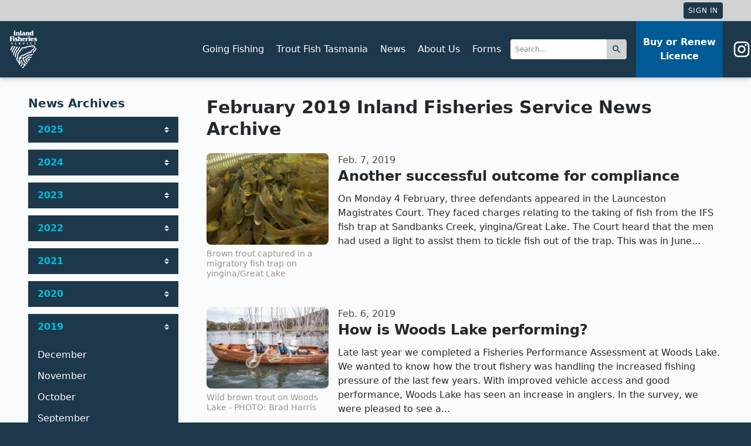

--- FILE ---
content_type: text/html; charset=utf-8
request_url: https://www.ifs.tas.gov.au/news/2019/feb/?page=2
body_size: 7826
content:




<!DOCTYPE html>
<html lang="en" class="h-screen">
  <head>
    <meta charset="utf-8">
    <meta name="viewport" content="width=device-width, initial-scale=1, shrink-to-fit=no">
    <meta http-equiv="x-ua-compatible" content="ie=edge">
    <title>News - Inland Fisheries Service</title>
    <meta name="description" content="">
    <link rel="alternate" type="application/rss+xml" href="/headlines/rss">
    <link rel="apple-touch-icon" sizes="180x180" href="/static/apple-touch-icon.056a826e9709.png">
    <link rel="icon" type="image/png" sizes="32x32" href="/static/favicon-32x32.61491e78b796.png">
    <link rel="icon" type="image/png" sizes="16x16" href="/static/favicon-16x16.1a7f69b46fab.png">
    <link rel="manifest" href="/static/site.437cb9d0e01c.webmanifest">
    <link rel="mask-icon" href="/static/safari-pinned-tab.45ece56fa34a.svg" color="#5bbad5">
    <meta name="msapplication-TileColor" content="#00aba9">
    <meta name="theme-color" content="#ffffff">
    <link href="/static/stylesheets/application.a8f9679ee506.css" rel="stylesheet" />
    
    
  </head>
  <body class="preload" data-controller="document">
    <div class="bg-grey-light text-xs text-grey-darkest print:hidden">
      <div class="max-w-3xl px-2 md:pr-12 py-1 mx-auto flex flex-col-reverse sm:flex-row">
        <div class="sm:flex-1">
          
            
            
               <div class="hidden h-full md:items-center my-2 sm:my-0" id="countdown">
  
  
</div>
            
          
        </div>
        <div class="flex items-center sm:flex-1 text-center sm:text-right justify-center sm:justify-end">
          
          
          
            <a
              class="btn leading-none p-2 bg-pms-7546 hover:opacity-75 text-white no-underline uppercase tracking-wide transition-all border-0"
              href="/login/"
            >
              Sign In
            </a>
          
        </div>
      </div>
    </div>
    <header class="site-header" data-controller="sticky-item">
      <div class="header">
        <div class="header__container">
          <div class="header__ident">
            <a href="/" title="Tasmanian Inland Fisheries Service">
              <img src="/static/svg/ifs-logo-full.d301ab633e40.svg" alt="Inland Fisheries Service" width="64" height="64">
            </a>
          </div>
          <div class="header__nav-toggle" data-controller="mobile-nav" data-mobile-nav-target=".nav--primary">
            <button type="button" class="header__nav-toggle-btn" data-action="mobile-nav#toggle">
              <i></i>
              Menu
            </button>
          </div>
          <div class="header__nav-container">
            <div class="header__nav-items">
              
<div class="md:flex-grow p-2 md:pr-4">
  <div class="md:flex items-center">
    
      <nav class="nav nav--primary">
        <ul class="nav__list" role="navigation">
          
            <li class="nav__item " data-controller="meganav-item" data-action="mouseover->meganav-item#dispatchOver mouseout->meganav-item#dispatchOut">
              <a href="/going-fishing" class="nav__link nav__link--green">Going Fishing</a>
              
              <button type="button" class="nav__expander" data-action="meganav-item#toggle">
                <i></i>
              </button>
              <div class="nav-mega nav-mega--green" data-meganav-item-target="nav">
                <div class="md:flex max-w-3xl mx-auto">
                  
                    <div class="md:w-1/3 md:px-4">
                      
                        <ul class="nav__list nav__list--green clearfix">
                          <li class="nav__list-item nav__list-item--title nav-mega__item nav-mega__item--title">
                            <a href="/fishing-near-me">
                            Fishing near me
                            </a>
                          </li>
                          
                            
                              <li class="nav__list-item nav-mega__item">
                                <a href="/anglers-access-program">Anglers Access Program</a>
                              </li>
                            
                              <li class="nav__list-item nav-mega__item">
                                <a href="/accessible-angling">Accessible Angling</a>
                              </li>
                            
                              <li class="nav__list-item nav-mega__item">
                                <a href="/fisheries-performance">Fisheries Performance</a>
                              </li>
                            
                          
                        </ul>
                      
                        <ul class="nav__list nav__list--green clearfix">
                          <li class="nav__list-item nav__list-item--title nav-mega__item nav-mega__item--title">
                            <a href="/things-to-check">
                            Things to check
                            </a>
                          </li>
                          
                            
                              <li class="nav__list-item nav-mega__item">
                                <a href="/lake-levels-river-flows-weather">Lake levels, river flows and weather</a>
                              </li>
                            
                              <li class="nav__list-item nav-mega__item">
                                <a href="/fishing-from-a-boat">Fishing from a boat</a>
                              </li>
                            
                              <li class="nav__list-item nav-mega__item">
                                <a href="/safety">Safety</a>
                              </li>
                            
                          
                        </ul>
                      
                    </div>
                  
                    <div class="md:w-1/3 md:px-4">
                      
                        <ul class="nav__list nav__list--green clearfix">
                          <li class="nav__list-item nav__list-item--title nav-mega__item nav-mega__item--title">
                            <a href="/things-to-know">
                            Things to know
                            </a>
                          </li>
                          
                            
                              <li class="nav__list-item nav-mega__item">
                                <a href="/the-rules/angling-licence">Angling Licence</a>
                              </li>
                            
                              <li class="nav__list-item nav-mega__item">
                                <a href="/the-rules/season-dates-and-times">Season dates and times</a>
                              </li>
                            
                              <li class="nav__list-item nav-mega__item">
                                <a href="/the-rules/bag-and-size-limits">Bag and size limits</a>
                              </li>
                            
                              <li class="nav__list-item nav-mega__item">
                                <a href="/the-rules/allowed-angling-methods">Allowed angling methods</a>
                              </li>
                            
                              <li class="nav__list-item nav-mega__item">
                                <a href="/the-rules/the-seaward-limit">The seaward limit</a>
                              </li>
                            
                              <li class="nav__list-item nav-mega__item">
                                <a href="/tasmanian-inland-fishing-code">Tasmanian Inland Fishing Code</a>
                              </li>
                            
                          
                        </ul>
                      
                        <ul class="nav__list nav__list--green clearfix">
                          <li class="nav__list-item nav__list-item--title nav-mega__item nav-mega__item--title">
                            <a href="/whitebait-recreational-fishery">
                            Whitebait recreational fishery
                            </a>
                          </li>
                          
                            
                          
                        </ul>
                      
                    </div>
                  
                    <div class="md:w-1/3 md:px-4">
                      
                        <ul class="nav__list nav__list--default clearfix">
                          <li class="nav__list-item nav__list-item--title nav-mega__item nav-mega__item--title">
                            
                            More information
                            
                          </li>
                          
                            
                              <li class="nav__list-item nav-mega__item">
                                <a href="/fisheries/waters-a-z/">Search the A to Z of Waters</a>
                              </li>
                            
                              <li class="nav__list-item nav-mega__item">
                                <a href="/fisheries/stocking/">Latest Fish Stocking</a>
                              </li>
                            
                              <li class="nav__list-item nav-mega__item">
                                <a href="/anglers/manage">Update Your Details</a>
                              </li>
                            
                              <li class="nav__list-item nav-mega__item">
                                <a href="/infish">Infish Mobile App</a>
                              </li>
                            
                              <li class="nav__list-item nav-mega__item">
                                <a href="/cormorant-fact-sheet">Cormorant Information</a>
                              </li>
                            
                          
                        </ul>
                      
                    </div>
                  
                </div>
              </div>
              
            </li>
          
            <li class="nav__item " data-controller="meganav-item" data-action="mouseover->meganav-item#dispatchOver mouseout->meganav-item#dispatchOut">
              <a href="/discover-trout-fishing-in-tasmania" class="nav__link nav__link--orange">Trout Fish Tasmania</a>
              
              <button type="button" class="nav__expander" data-action="meganav-item#toggle">
                <i></i>
              </button>
              <div class="nav-mega nav-mega--orange" data-meganav-item-target="nav">
                <div class="md:flex max-w-3xl mx-auto">
                  
                    <div class="md:w-1/2 md:px-4">
                      
                        <ul class="nav__list nav__list--orange clearfix">
                          <li class="nav__list-item nav__list-item--title nav-mega__item nav-mega__item--title">
                            <a href="/get-expert-advice">
                            Get Expert Advice
                            </a>
                          </li>
                          
                            
                              <li class="nav__list-item nav-mega__item">
                                <a href="/get-expert-advice#private-fisheries">Registered private fisheries</a>
                              </li>
                            
                          
                        </ul>
                      
                    </div>
                  
                    <div class="md:w-1/2 md:px-4">
                      
                        <ul class="nav__list nav__list--orange clearfix">
                          <li class="nav__list-item nav__list-item--title nav-mega__item nav-mega__item--title">
                            <a href="/getting-to-and-around-tasmania">
                            Getting to and around Tasmania
                            </a>
                          </li>
                          
                            
                          
                        </ul>
                      
                        <ul class="nav__list nav__list--orange clearfix">
                          <li class="nav__list-item nav__list-item--title nav-mega__item nav-mega__item--title">
                            <a href="/biosecurity">
                            Biosecurity
                            </a>
                          </li>
                          
                            
                          
                        </ul>
                      
                    </div>
                  
                </div>
              </div>
              
            </li>
          
            <li class="nav__item " data-controller="meganav-item" data-action="mouseover->meganav-item#dispatchOver mouseout->meganav-item#dispatchOut">
              <a href="/news/" class="nav__link nav__link--brown">News</a>
              
              <button type="button" class="nav__expander" data-action="meganav-item#toggle">
                <i></i>
              </button>
              <div class="nav-mega nav-mega--brown" data-meganav-item-target="nav">
                <div class="md:flex max-w-3xl mx-auto">
                  
                    <div class="md:w-3/4 md:px-4">
                      
                        <ul class="nav__list nav__list--brown clearfix">
                          <li class="nav__list-item nav__list-item--title nav-mega__item nav-mega__item--title">
                            <a href="/news/">
                            Latest News
                            </a>
                          </li>
                          
                            
                            <li class="nav__list-item nav-mega__item">
                              <a href="/news/2026/jan/21/butlers-gorge-road-closure-and-access-to-no-1-pond" title="Butlers Gorge Road closure and access to No. 1 Pond">
                                <div class="flex items-center -mx-4">
                                  <div class="w-1/6 px-4">
                                    <img class="block rounded" src="/media/__sized__/original_photos/Hydro_Tas-crop-c0-5__0-5-400x300.png" alt=" ">
                                  </div>
                                  <div class="w-5/6 pr-4">
                                    <div class="mt-0 text-sm">Jan. 21, 2026</div>
                                    <h4 class="my-0 text-base md:text-lg">Butlers Gorge Road closure and access to No. 1 Pond</h4>
                                    <div class="hidden xl:block">
                                      Hydro Tasmania advises that&nbsp;to ensure public safety while works on the Tarraleah...
                                    </div>
                                  </div>
                                </div>
                              </a>
                            </li>
                            
                            <li class="nav__list-item nav-mega__item">
                              <a href="/news/2026/jan/21/landcare-action-grants-2026" title="Landcare Action Grants 2026">
                                <div class="flex items-center -mx-4">
                                  <div class="w-1/6 px-4">
                                    <img class="block rounded" src="/media/__sized__/original_photos/Lc_action_grants-crop-c0-5__0-5-400x300-60.jpg" alt=" ">
                                  </div>
                                  <div class="w-5/6 pr-4">
                                    <div class="mt-0 text-sm">Jan. 21, 2026</div>
                                    <h4 class="my-0 text-base md:text-lg">Landcare Action Grants 2026</h4>
                                    <div class="hidden xl:block">
                                      Landcare Tasmania has announced the&nbsp;&#39;Landcare Action Grants 2026: Protecting, Enhancing, and Maintaining...
                                    </div>
                                  </div>
                                </div>
                              </a>
                            </li>
                            
                            <li class="nav__list-item nav-mega__item">
                              <a href="/news/2026/jan/21/lake-gairdner-lake-level-change" title="Lake Gairdner lake level change">
                                <div class="flex items-center -mx-4">
                                  <div class="w-1/6 px-4">
                                    <img class="block rounded" src="/media/__sized__/original_photos/Hydro_Tas-crop-c0-5__0-5-400x300.png" alt=" ">
                                  </div>
                                  <div class="w-5/6 pr-4">
                                    <div class="mt-0 text-sm">Jan. 21, 2026</div>
                                    <h4 class="my-0 text-base md:text-lg">Lake Gairdner lake level change</h4>
                                    <div class="hidden xl:block">
                                      Hydro Tasmania have advised that the Lake Gairdner water levels have been...
                                    </div>
                                  </div>
                                </div>
                              </a>
                            </li>
                            
                            <li class="nav__list-item nav-mega__item">
                              <a href="/news/2026/jan/20/summer-fishing-report" title="Summer Fishing Report">
                                <div class="flex items-center -mx-4">
                                  <div class="w-1/6 px-4">
                                    <img class="block rounded" src="/media/__sized__/original_photos/Talbots_Mudeye_feeders-crop-c0-5__0-5-400x300.png" alt=" ">
                                  </div>
                                  <div class="w-5/6 pr-4">
                                    <div class="mt-0 text-sm">Jan. 20, 2026</div>
                                    <h4 class="my-0 text-base md:text-lg">Summer Fishing Report</h4>
                                    <div class="hidden xl:block">
                                      At the midpoint of the summer, we thought was a good time...
                                    </div>
                                  </div>
                                </div>
                              </a>
                            </li>
                            
                          
                        </ul>
                      
                    </div>
                  
                    <div class="md:w-1/4 md:px-4">
                      
                        <ul class="nav__list nav__list--brown clearfix">
                          <li class="nav__list-item nav__list-item--title nav-mega__item nav-mega__item--title">
                            <a href="/headlines/rss">
                            RSS Feed
                            </a>
                          </li>
                          
                            
                          
                        </ul>
                      
                    </div>
                  
                </div>
              </div>
              
            </li>
          
            <li class="nav__item " data-controller="meganav-item" data-action="mouseover->meganav-item#dispatchOver mouseout->meganav-item#dispatchOut">
              <a href="/about" class="nav__link nav__link--blue">About Us</a>
              
              <button type="button" class="nav__expander" data-action="meganav-item#toggle">
                <i></i>
              </button>
              <div class="nav-mega nav-mega--blue" data-meganav-item-target="nav">
                <div class="md:flex max-w-3xl mx-auto">
                  
                    <div class="md:w-2/3 md:px-4">
                      
                        <ul class="nav__list nav__list--blue clearfix">
                          <li class="nav__list-item nav__list-item--title nav-mega__item nav-mega__item--title">
                            <a href="/about">
                            The Inland Fisheries Service
                            </a>
                          </li>
                          
                            
                              <li class="nav__list-item nav-mega__item">
                                <a href="/about/advisory-council">The Inland Fisheries Advisory Council</a>
                              </li>
                            
                              <li class="nav__list-item nav-mega__item">
                                <a href="/about/child-and-youth-safety">Child and Youth Safety</a>
                              </li>
                            
                          
                        </ul>
                      
                        <ul class="nav__list nav__list--blue clearfix">
                          <li class="nav__list-item nav__list-item--title nav-mega__item nav-mega__item--title">
                            <a href="/about/freshwater-aquarium-fish">
                            Freshwater Aquarium Fish
                            </a>
                          </li>
                          
                            
                          
                        </ul>
                      
                        <ul class="nav__list nav__list--blue clearfix">
                          <li class="nav__list-item nav__list-item--title nav-mega__item nav-mega__item--title">
                            <a href="/news/">
                            Events
                            </a>
                          </li>
                          
                            
                              <li class="nav__list-item nav-mega__item">
                                <a href="/tasmanian-tagged-trout-promotion-2024-25">Tasmanian Tagged Trout Promotion</a>
                              </li>
                            
                          
                        </ul>
                      
                    </div>
                  
                    <div class="md:w-1/3 md:px-4">
                      
                        <ul class="nav__list nav__list--default clearfix">
                          <li class="nav__list-item nav__list-item--title nav-mega__item nav-mega__item--title">
                            
                            More information
                            
                          </li>
                          
                            
                              <li class="nav__list-item nav-mega__item">
                                <a href="/contact">Contact Us</a>
                              </li>
                            
                              <li class="nav__list-item nav-mega__item">
                                <a href="/forms">Forms</a>
                              </li>
                            
                              <li class="nav__list-item nav-mega__item">
                                <a href="/publications/">Publications</a>
                              </li>
                            
                              <li class="nav__list-item nav-mega__item">
                                <a href="/about/video-library">Videos</a>
                              </li>
                            
                              <li class="nav__list-item nav-mega__item">
                                <a href="/shop/">Merchandise</a>
                              </li>
                            
                              <li class="nav__list-item nav-mega__item">
                                <a href="/infish">Infish App</a>
                              </li>
                            
                          
                        </ul>
                      
                    </div>
                  
                </div>
              </div>
              
            </li>
          
            <li class="nav__item " data-controller="meganav-item" data-action="mouseover->meganav-item#dispatchOver mouseout->meganav-item#dispatchOut">
              <a href="/forms" class="nav__link nav__link--teal">Forms</a>
              
            </li>
          
        </ul>
      </nav>
    
    <div class="md:flex-initial mb-1 md:mb-0">
      <form class="flex items-stretch" action="/search/">
        <input class="form-input rounded-r-none border-0 flex-1 text-xs" type="search" name="q" placeholder="Search..." autocomplete="off">
        <button class="flex-initial p-2 bg-grey-light hover:bg-grey-dark text-pms-7546 border-0 rounded-l-none" type="submit">
          <svg width="18" height="18" viewBox="0 0 1024 1024" class="svg">
    
    <path d="M661.333 597.333h-33.707l-11.947-11.52c41.813-48.64 66.987-111.787 66.987-180.48 0-153.173-124.16-277.333-277.333-277.333s-277.333 124.16-277.333 277.333 124.16 277.333 277.333 277.333c68.693 0 131.84-25.173 180.48-66.987l11.52 11.947v33.707l213.333 212.907 63.573-63.573-212.907-213.333zM405.333 597.333c-106.24 0-192-85.76-192-192s85.76-192 192-192 192 85.76 192 192-85.76 192-192 192z"></path>
    
</svg>

        </button>
      </form>
    </div>
  </div>
</div>
<div class="md:flex-initial md:text-center self-stretch">
  <a href="/anglers/buy-licence" class="block md:flex md:flex-col md:justify-center h-full px-3 py-2 bg-pms-653 hover:bg-blue-darker font-semibold transition-all">
    Buy or Renew
    <br class="hidden md:inline">Licence
  </a>
</div>
<div class="hidden md:block pl-4">
  <a class="flex items-center hover:text-pms-631" href="https://www.instagram.com/troutfishtasmania/" target="_blank" title="Follow us on Instagram">
    <svg xmlns="http://www.w3.org/2000/svg" width="32" height="32" viewBox="0 0 24 24"><path fill="currentColor" d="M7.8 2h8.4C19.4 2 22 4.6 22 7.8v8.4a5.8 5.8 0 0 1-5.8 5.8H7.8C4.6 22 2 19.4 2 16.2V7.8A5.8 5.8 0 0 1 7.8 2m-.2 2A3.6 3.6 0 0 0 4 7.6v8.8C4 18.39 5.61 20 7.6 20h8.8a3.6 3.6 0 0 0 3.6-3.6V7.6C20 5.61 18.39 4 16.4 4H7.6m9.65 1.5a1.25 1.25 0 0 1 1.25 1.25A1.25 1.25 0 0 1 17.25 8A1.25 1.25 0 0 1 16 6.75a1.25 1.25 0 0 1 1.25-1.25M12 7a5 5 0 0 1 5 5a5 5 0 0 1-5 5a5 5 0 0 1-5-5a5 5 0 0 1 5-5m0 2a3 3 0 0 0-3 3a3 3 0 0 0 3 3a3 3 0 0 0 3-3a3 3 0 0 0-3-3Z"/></svg>
  </a>
</div>

            </div>
          </div>
        </div>
      </div>
    </header>
    <div class="hidden print:block">
      <h1 class="mt-1 mb-4 pb-3 text-2xl border-b-4 border-black">
        Inland Fisheries Service
      </h1>
    </div>

    <main class="pb-8">
      
  
  <div class="content-container">

    <div class="flex flex-wrap flex-col-reverse md:flex-row md:-mx-4">

      
      <div class="w-full md:w-1/4 md:px-4 md:text-sm xl:text-base">
        


        
          
            <h3 class="text-pms-7546">News Archives</h3>
            <nav class="nav">
              
                
                  
                  <ul class="nav__list bg-pms-7546 pl-4 pr-2 collapsible" data-controller="collapsible">
                    <li class="nav__list-item nav__list-item--title cursor-pointer form-input--dropdown bg-pms-7546" data-action="click->collapsible#toggle">
                      2025
                    </li>
                
                <li class="nav__list-item  collapsed" data-collapsible-target="item">
                  <a class="" href="/news/2025/dec/">
                    December
                  </a>
                </li>
                
              
                
                <li class="nav__list-item  collapsed" data-collapsible-target="item">
                  <a class="" href="/news/2025/nov/">
                    November
                  </a>
                </li>
                
              
                
                <li class="nav__list-item  collapsed" data-collapsible-target="item">
                  <a class="" href="/news/2025/oct/">
                    October
                  </a>
                </li>
                
              
                
                <li class="nav__list-item  collapsed" data-collapsible-target="item">
                  <a class="" href="/news/2025/sep/">
                    September
                  </a>
                </li>
                
              
                
                <li class="nav__list-item  collapsed" data-collapsible-target="item">
                  <a class="" href="/news/2025/aug/">
                    August
                  </a>
                </li>
                
              
                
                <li class="nav__list-item  collapsed" data-collapsible-target="item">
                  <a class="" href="/news/2025/jul/">
                    July
                  </a>
                </li>
                
              
                
                <li class="nav__list-item  collapsed" data-collapsible-target="item">
                  <a class="" href="/news/2025/jun/">
                    June
                  </a>
                </li>
                
              
                
                <li class="nav__list-item  collapsed" data-collapsible-target="item">
                  <a class="" href="/news/2025/may/">
                    May
                  </a>
                </li>
                
              
                
                <li class="nav__list-item  collapsed" data-collapsible-target="item">
                  <a class="" href="/news/2025/apr/">
                    April
                  </a>
                </li>
                
              
                
                <li class="nav__list-item  collapsed" data-collapsible-target="item">
                  <a class="" href="/news/2025/mar/">
                    March
                  </a>
                </li>
                
              
                
                <li class="nav__list-item  collapsed" data-collapsible-target="item">
                  <a class="" href="/news/2025/feb/">
                    February
                  </a>
                </li>
                
              
                
                <li class="nav__list-item  collapsed" data-collapsible-target="item">
                  <a class="" href="/news/2025/jan/">
                    January
                  </a>
                </li>
                
              
                
                  
                  </ul>
                  
                  <ul class="nav__list bg-pms-7546 pl-4 pr-2 collapsible" data-controller="collapsible">
                    <li class="nav__list-item nav__list-item--title cursor-pointer form-input--dropdown bg-pms-7546" data-action="click->collapsible#toggle">
                      2024
                    </li>
                
                <li class="nav__list-item  collapsed" data-collapsible-target="item">
                  <a class="" href="/news/2024/dec/">
                    December
                  </a>
                </li>
                
              
                
                <li class="nav__list-item  collapsed" data-collapsible-target="item">
                  <a class="" href="/news/2024/nov/">
                    November
                  </a>
                </li>
                
              
                
                <li class="nav__list-item  collapsed" data-collapsible-target="item">
                  <a class="" href="/news/2024/oct/">
                    October
                  </a>
                </li>
                
              
                
                <li class="nav__list-item  collapsed" data-collapsible-target="item">
                  <a class="" href="/news/2024/sep/">
                    September
                  </a>
                </li>
                
              
                
                <li class="nav__list-item  collapsed" data-collapsible-target="item">
                  <a class="" href="/news/2024/aug/">
                    August
                  </a>
                </li>
                
              
                
                <li class="nav__list-item  collapsed" data-collapsible-target="item">
                  <a class="" href="/news/2024/jul/">
                    July
                  </a>
                </li>
                
              
                
                <li class="nav__list-item  collapsed" data-collapsible-target="item">
                  <a class="" href="/news/2024/jun/">
                    June
                  </a>
                </li>
                
              
                
                <li class="nav__list-item  collapsed" data-collapsible-target="item">
                  <a class="" href="/news/2024/may/">
                    May
                  </a>
                </li>
                
              
                
                <li class="nav__list-item  collapsed" data-collapsible-target="item">
                  <a class="" href="/news/2024/apr/">
                    April
                  </a>
                </li>
                
              
                
                <li class="nav__list-item  collapsed" data-collapsible-target="item">
                  <a class="" href="/news/2024/mar/">
                    March
                  </a>
                </li>
                
              
                
                <li class="nav__list-item  collapsed" data-collapsible-target="item">
                  <a class="" href="/news/2024/feb/">
                    February
                  </a>
                </li>
                
              
                
                <li class="nav__list-item  collapsed" data-collapsible-target="item">
                  <a class="" href="/news/2024/jan/">
                    January
                  </a>
                </li>
                
              
                
                  
                  </ul>
                  
                  <ul class="nav__list bg-pms-7546 pl-4 pr-2 collapsible" data-controller="collapsible">
                    <li class="nav__list-item nav__list-item--title cursor-pointer form-input--dropdown bg-pms-7546" data-action="click->collapsible#toggle">
                      2023
                    </li>
                
                <li class="nav__list-item  collapsed" data-collapsible-target="item">
                  <a class="" href="/news/2023/dec/">
                    December
                  </a>
                </li>
                
              
                
                <li class="nav__list-item  collapsed" data-collapsible-target="item">
                  <a class="" href="/news/2023/nov/">
                    November
                  </a>
                </li>
                
              
                
                <li class="nav__list-item  collapsed" data-collapsible-target="item">
                  <a class="" href="/news/2023/oct/">
                    October
                  </a>
                </li>
                
              
                
                <li class="nav__list-item  collapsed" data-collapsible-target="item">
                  <a class="" href="/news/2023/sep/">
                    September
                  </a>
                </li>
                
              
                
                <li class="nav__list-item  collapsed" data-collapsible-target="item">
                  <a class="" href="/news/2023/aug/">
                    August
                  </a>
                </li>
                
              
                
                <li class="nav__list-item  collapsed" data-collapsible-target="item">
                  <a class="" href="/news/2023/jul/">
                    July
                  </a>
                </li>
                
              
                
                <li class="nav__list-item  collapsed" data-collapsible-target="item">
                  <a class="" href="/news/2023/jun/">
                    June
                  </a>
                </li>
                
              
                
                <li class="nav__list-item  collapsed" data-collapsible-target="item">
                  <a class="" href="/news/2023/may/">
                    May
                  </a>
                </li>
                
              
                
                <li class="nav__list-item  collapsed" data-collapsible-target="item">
                  <a class="" href="/news/2023/apr/">
                    April
                  </a>
                </li>
                
              
                
                <li class="nav__list-item  collapsed" data-collapsible-target="item">
                  <a class="" href="/news/2023/mar/">
                    March
                  </a>
                </li>
                
              
                
                <li class="nav__list-item  collapsed" data-collapsible-target="item">
                  <a class="" href="/news/2023/feb/">
                    February
                  </a>
                </li>
                
              
                
                <li class="nav__list-item  collapsed" data-collapsible-target="item">
                  <a class="" href="/news/2023/jan/">
                    January
                  </a>
                </li>
                
              
                
                  
                  </ul>
                  
                  <ul class="nav__list bg-pms-7546 pl-4 pr-2 collapsible" data-controller="collapsible">
                    <li class="nav__list-item nav__list-item--title cursor-pointer form-input--dropdown bg-pms-7546" data-action="click->collapsible#toggle">
                      2022
                    </li>
                
                <li class="nav__list-item  collapsed" data-collapsible-target="item">
                  <a class="" href="/news/2022/dec/">
                    December
                  </a>
                </li>
                
              
                
                <li class="nav__list-item  collapsed" data-collapsible-target="item">
                  <a class="" href="/news/2022/nov/">
                    November
                  </a>
                </li>
                
              
                
                <li class="nav__list-item  collapsed" data-collapsible-target="item">
                  <a class="" href="/news/2022/oct/">
                    October
                  </a>
                </li>
                
              
                
                <li class="nav__list-item  collapsed" data-collapsible-target="item">
                  <a class="" href="/news/2022/sep/">
                    September
                  </a>
                </li>
                
              
                
                <li class="nav__list-item  collapsed" data-collapsible-target="item">
                  <a class="" href="/news/2022/aug/">
                    August
                  </a>
                </li>
                
              
                
                <li class="nav__list-item  collapsed" data-collapsible-target="item">
                  <a class="" href="/news/2022/jul/">
                    July
                  </a>
                </li>
                
              
                
                <li class="nav__list-item  collapsed" data-collapsible-target="item">
                  <a class="" href="/news/2022/jun/">
                    June
                  </a>
                </li>
                
              
                
                <li class="nav__list-item  collapsed" data-collapsible-target="item">
                  <a class="" href="/news/2022/may/">
                    May
                  </a>
                </li>
                
              
                
                <li class="nav__list-item  collapsed" data-collapsible-target="item">
                  <a class="" href="/news/2022/apr/">
                    April
                  </a>
                </li>
                
              
                
                <li class="nav__list-item  collapsed" data-collapsible-target="item">
                  <a class="" href="/news/2022/mar/">
                    March
                  </a>
                </li>
                
              
                
                <li class="nav__list-item  collapsed" data-collapsible-target="item">
                  <a class="" href="/news/2022/feb/">
                    February
                  </a>
                </li>
                
              
                
                <li class="nav__list-item  collapsed" data-collapsible-target="item">
                  <a class="" href="/news/2022/jan/">
                    January
                  </a>
                </li>
                
              
                
                  
                  </ul>
                  
                  <ul class="nav__list bg-pms-7546 pl-4 pr-2 collapsible" data-controller="collapsible">
                    <li class="nav__list-item nav__list-item--title cursor-pointer form-input--dropdown bg-pms-7546" data-action="click->collapsible#toggle">
                      2021
                    </li>
                
                <li class="nav__list-item  collapsed" data-collapsible-target="item">
                  <a class="" href="/news/2021/dec/">
                    December
                  </a>
                </li>
                
              
                
                <li class="nav__list-item  collapsed" data-collapsible-target="item">
                  <a class="" href="/news/2021/nov/">
                    November
                  </a>
                </li>
                
              
                
                <li class="nav__list-item  collapsed" data-collapsible-target="item">
                  <a class="" href="/news/2021/oct/">
                    October
                  </a>
                </li>
                
              
                
                <li class="nav__list-item  collapsed" data-collapsible-target="item">
                  <a class="" href="/news/2021/sep/">
                    September
                  </a>
                </li>
                
              
                
                <li class="nav__list-item  collapsed" data-collapsible-target="item">
                  <a class="" href="/news/2021/aug/">
                    August
                  </a>
                </li>
                
              
                
                <li class="nav__list-item  collapsed" data-collapsible-target="item">
                  <a class="" href="/news/2021/jul/">
                    July
                  </a>
                </li>
                
              
                
                <li class="nav__list-item  collapsed" data-collapsible-target="item">
                  <a class="" href="/news/2021/jun/">
                    June
                  </a>
                </li>
                
              
                
                <li class="nav__list-item  collapsed" data-collapsible-target="item">
                  <a class="" href="/news/2021/may/">
                    May
                  </a>
                </li>
                
              
                
                <li class="nav__list-item  collapsed" data-collapsible-target="item">
                  <a class="" href="/news/2021/apr/">
                    April
                  </a>
                </li>
                
              
                
                <li class="nav__list-item  collapsed" data-collapsible-target="item">
                  <a class="" href="/news/2021/mar/">
                    March
                  </a>
                </li>
                
              
                
                <li class="nav__list-item  collapsed" data-collapsible-target="item">
                  <a class="" href="/news/2021/feb/">
                    February
                  </a>
                </li>
                
              
                
                <li class="nav__list-item  collapsed" data-collapsible-target="item">
                  <a class="" href="/news/2021/jan/">
                    January
                  </a>
                </li>
                
              
                
                  
                  </ul>
                  
                  <ul class="nav__list bg-pms-7546 pl-4 pr-2 collapsible" data-controller="collapsible">
                    <li class="nav__list-item nav__list-item--title cursor-pointer form-input--dropdown bg-pms-7546" data-action="click->collapsible#toggle">
                      2020
                    </li>
                
                <li class="nav__list-item  collapsed" data-collapsible-target="item">
                  <a class="" href="/news/2020/dec/">
                    December
                  </a>
                </li>
                
              
                
                <li class="nav__list-item  collapsed" data-collapsible-target="item">
                  <a class="" href="/news/2020/nov/">
                    November
                  </a>
                </li>
                
              
                
                <li class="nav__list-item  collapsed" data-collapsible-target="item">
                  <a class="" href="/news/2020/oct/">
                    October
                  </a>
                </li>
                
              
                
                <li class="nav__list-item  collapsed" data-collapsible-target="item">
                  <a class="" href="/news/2020/sep/">
                    September
                  </a>
                </li>
                
              
                
                <li class="nav__list-item  collapsed" data-collapsible-target="item">
                  <a class="" href="/news/2020/aug/">
                    August
                  </a>
                </li>
                
              
                
                <li class="nav__list-item  collapsed" data-collapsible-target="item">
                  <a class="" href="/news/2020/jul/">
                    July
                  </a>
                </li>
                
              
                
                <li class="nav__list-item  collapsed" data-collapsible-target="item">
                  <a class="" href="/news/2020/jun/">
                    June
                  </a>
                </li>
                
              
                
                <li class="nav__list-item  collapsed" data-collapsible-target="item">
                  <a class="" href="/news/2020/may/">
                    May
                  </a>
                </li>
                
              
                
                <li class="nav__list-item  collapsed" data-collapsible-target="item">
                  <a class="" href="/news/2020/apr/">
                    April
                  </a>
                </li>
                
              
                
                <li class="nav__list-item  collapsed" data-collapsible-target="item">
                  <a class="" href="/news/2020/mar/">
                    March
                  </a>
                </li>
                
              
                
                <li class="nav__list-item  collapsed" data-collapsible-target="item">
                  <a class="" href="/news/2020/feb/">
                    February
                  </a>
                </li>
                
              
                
                <li class="nav__list-item  collapsed" data-collapsible-target="item">
                  <a class="" href="/news/2020/jan/">
                    January
                  </a>
                </li>
                
              
                
                  
                  </ul>
                  
                  <ul class="nav__list bg-pms-7546 pl-4 pr-2 collapsible" data-controller="collapsible">
                    <li class="nav__list-item nav__list-item--title cursor-pointer form-input--dropdown bg-pms-7546" data-action="click->collapsible#toggle">
                      2019
                    </li>
                
                <li class="nav__list-item  " data-collapsible-target="item">
                  <a class="" href="/news/2019/dec/">
                    December
                  </a>
                </li>
                
              
                
                <li class="nav__list-item  " data-collapsible-target="item">
                  <a class="" href="/news/2019/nov/">
                    November
                  </a>
                </li>
                
              
                
                <li class="nav__list-item  " data-collapsible-target="item">
                  <a class="" href="/news/2019/oct/">
                    October
                  </a>
                </li>
                
              
                
                <li class="nav__list-item  " data-collapsible-target="item">
                  <a class="" href="/news/2019/sep/">
                    September
                  </a>
                </li>
                
              
                
                <li class="nav__list-item  " data-collapsible-target="item">
                  <a class="" href="/news/2019/aug/">
                    August
                  </a>
                </li>
                
              
                
                <li class="nav__list-item  " data-collapsible-target="item">
                  <a class="" href="/news/2019/jul/">
                    July
                  </a>
                </li>
                
              
                
                <li class="nav__list-item  " data-collapsible-target="item">
                  <a class="" href="/news/2019/jun/">
                    June
                  </a>
                </li>
                
              
                
                <li class="nav__list-item  " data-collapsible-target="item">
                  <a class="" href="/news/2019/may/">
                    May
                  </a>
                </li>
                
              
                
                <li class="nav__list-item  " data-collapsible-target="item">
                  <a class="" href="/news/2019/apr/">
                    April
                  </a>
                </li>
                
              
                
                <li class="nav__list-item  " data-collapsible-target="item">
                  <a class="" href="/news/2019/mar/">
                    March
                  </a>
                </li>
                
              
                
                <li class="nav__list-item nav__list-item--current " data-collapsible-target="item">
                  <a class="" href="/news/2019/feb/">
                    February
                  </a>
                </li>
                
              
                
                <li class="nav__list-item  " data-collapsible-target="item">
                  <a class="" href="/news/2019/jan/">
                    January
                  </a>
                </li>
                
              
                
                  
                  </ul>
                  
                  <ul class="nav__list bg-pms-7546 pl-4 pr-2 collapsible" data-controller="collapsible">
                    <li class="nav__list-item nav__list-item--title cursor-pointer form-input--dropdown bg-pms-7546" data-action="click->collapsible#toggle">
                      2018
                    </li>
                
                <li class="nav__list-item  collapsed" data-collapsible-target="item">
                  <a class="" href="/news/2018/dec/">
                    December
                  </a>
                </li>
                
              
                
                <li class="nav__list-item  collapsed" data-collapsible-target="item">
                  <a class="" href="/news/2018/nov/">
                    November
                  </a>
                </li>
                
              
                
                <li class="nav__list-item  collapsed" data-collapsible-target="item">
                  <a class="" href="/news/2018/oct/">
                    October
                  </a>
                </li>
                
              
                
                <li class="nav__list-item  collapsed" data-collapsible-target="item">
                  <a class="" href="/news/2018/sep/">
                    September
                  </a>
                </li>
                
              
                
                <li class="nav__list-item  collapsed" data-collapsible-target="item">
                  <a class="" href="/news/2018/aug/">
                    August
                  </a>
                </li>
                
              
                
                <li class="nav__list-item  collapsed" data-collapsible-target="item">
                  <a class="" href="/news/2018/jul/">
                    July
                  </a>
                </li>
                
              
                
                <li class="nav__list-item  collapsed" data-collapsible-target="item">
                  <a class="" href="/news/2018/jun/">
                    June
                  </a>
                </li>
                
              
                
                <li class="nav__list-item  collapsed" data-collapsible-target="item">
                  <a class="" href="/news/2018/may/">
                    May
                  </a>
                </li>
                
              
                
                <li class="nav__list-item  collapsed" data-collapsible-target="item">
                  <a class="" href="/news/2018/apr/">
                    April
                  </a>
                </li>
                
              
                
                <li class="nav__list-item  collapsed" data-collapsible-target="item">
                  <a class="" href="/news/2018/mar/">
                    March
                  </a>
                </li>
                
              
                
                <li class="nav__list-item  collapsed" data-collapsible-target="item">
                  <a class="" href="/news/2018/feb/">
                    February
                  </a>
                </li>
                
              
                
                <li class="nav__list-item  collapsed" data-collapsible-target="item">
                  <a class="" href="/news/2018/jan/">
                    January
                  </a>
                </li>
                
              
                
                  
                  </ul>
                  
                  <ul class="nav__list bg-pms-7546 pl-4 pr-2 collapsible" data-controller="collapsible">
                    <li class="nav__list-item nav__list-item--title cursor-pointer form-input--dropdown bg-pms-7546" data-action="click->collapsible#toggle">
                      2017
                    </li>
                
                <li class="nav__list-item  collapsed" data-collapsible-target="item">
                  <a class="" href="/news/2017/dec/">
                    December
                  </a>
                </li>
                
              
                
                <li class="nav__list-item  collapsed" data-collapsible-target="item">
                  <a class="" href="/news/2017/nov/">
                    November
                  </a>
                </li>
                
              
                
                <li class="nav__list-item  collapsed" data-collapsible-target="item">
                  <a class="" href="/news/2017/oct/">
                    October
                  </a>
                </li>
                
              
                
                <li class="nav__list-item  collapsed" data-collapsible-target="item">
                  <a class="" href="/news/2017/sep/">
                    September
                  </a>
                </li>
                
              
                
                <li class="nav__list-item  collapsed" data-collapsible-target="item">
                  <a class="" href="/news/2017/aug/">
                    August
                  </a>
                </li>
                
              
                
                <li class="nav__list-item  collapsed" data-collapsible-target="item">
                  <a class="" href="/news/2017/jul/">
                    July
                  </a>
                </li>
                
              
                
                <li class="nav__list-item  collapsed" data-collapsible-target="item">
                  <a class="" href="/news/2017/jun/">
                    June
                  </a>
                </li>
                
              
                
                <li class="nav__list-item  collapsed" data-collapsible-target="item">
                  <a class="" href="/news/2017/may/">
                    May
                  </a>
                </li>
                
              
                
                <li class="nav__list-item  collapsed" data-collapsible-target="item">
                  <a class="" href="/news/2017/apr/">
                    April
                  </a>
                </li>
                
              
                
                <li class="nav__list-item  collapsed" data-collapsible-target="item">
                  <a class="" href="/news/2017/mar/">
                    March
                  </a>
                </li>
                
              
                
                <li class="nav__list-item  collapsed" data-collapsible-target="item">
                  <a class="" href="/news/2017/feb/">
                    February
                  </a>
                </li>
                
              
                
                <li class="nav__list-item  collapsed" data-collapsible-target="item">
                  <a class="" href="/news/2017/jan/">
                    January
                  </a>
                </li>
                
              
                
                  
                  </ul>
                  
                  <ul class="nav__list bg-pms-7546 pl-4 pr-2 collapsible" data-controller="collapsible">
                    <li class="nav__list-item nav__list-item--title cursor-pointer form-input--dropdown bg-pms-7546" data-action="click->collapsible#toggle">
                      2016
                    </li>
                
                <li class="nav__list-item  collapsed" data-collapsible-target="item">
                  <a class="" href="/news/2016/dec/">
                    December
                  </a>
                </li>
                
              
                
                <li class="nav__list-item  collapsed" data-collapsible-target="item">
                  <a class="" href="/news/2016/nov/">
                    November
                  </a>
                </li>
                
              
                
                <li class="nav__list-item  collapsed" data-collapsible-target="item">
                  <a class="" href="/news/2016/oct/">
                    October
                  </a>
                </li>
                
              
                
                <li class="nav__list-item  collapsed" data-collapsible-target="item">
                  <a class="" href="/news/2016/sep/">
                    September
                  </a>
                </li>
                
              
                
                <li class="nav__list-item  collapsed" data-collapsible-target="item">
                  <a class="" href="/news/2016/aug/">
                    August
                  </a>
                </li>
                
              
                
                <li class="nav__list-item  collapsed" data-collapsible-target="item">
                  <a class="" href="/news/2016/jul/">
                    July
                  </a>
                </li>
                
              
                
                <li class="nav__list-item  collapsed" data-collapsible-target="item">
                  <a class="" href="/news/2016/jun/">
                    June
                  </a>
                </li>
                
              
                
                <li class="nav__list-item  collapsed" data-collapsible-target="item">
                  <a class="" href="/news/2016/may/">
                    May
                  </a>
                </li>
                
              
                
                <li class="nav__list-item  collapsed" data-collapsible-target="item">
                  <a class="" href="/news/2016/apr/">
                    April
                  </a>
                </li>
                
              
                
                <li class="nav__list-item  collapsed" data-collapsible-target="item">
                  <a class="" href="/news/2016/mar/">
                    March
                  </a>
                </li>
                
              
                
                <li class="nav__list-item  collapsed" data-collapsible-target="item">
                  <a class="" href="/news/2016/feb/">
                    February
                  </a>
                </li>
                
              
                
                <li class="nav__list-item  collapsed" data-collapsible-target="item">
                  <a class="" href="/news/2016/jan/">
                    January
                  </a>
                </li>
                
              
                
                  
                  </ul>
                  
                  <ul class="nav__list bg-pms-7546 pl-4 pr-2 collapsible" data-controller="collapsible">
                    <li class="nav__list-item nav__list-item--title cursor-pointer form-input--dropdown bg-pms-7546" data-action="click->collapsible#toggle">
                      2015
                    </li>
                
                <li class="nav__list-item  collapsed" data-collapsible-target="item">
                  <a class="" href="/news/2015/dec/">
                    December
                  </a>
                </li>
                
              
                
                <li class="nav__list-item  collapsed" data-collapsible-target="item">
                  <a class="" href="/news/2015/nov/">
                    November
                  </a>
                </li>
                
              
                
                <li class="nav__list-item  collapsed" data-collapsible-target="item">
                  <a class="" href="/news/2015/oct/">
                    October
                  </a>
                </li>
                
              
                
                <li class="nav__list-item  collapsed" data-collapsible-target="item">
                  <a class="" href="/news/2015/sep/">
                    September
                  </a>
                </li>
                
              
                
                <li class="nav__list-item  collapsed" data-collapsible-target="item">
                  <a class="" href="/news/2015/aug/">
                    August
                  </a>
                </li>
                
              
                
                <li class="nav__list-item  collapsed" data-collapsible-target="item">
                  <a class="" href="/news/2015/jul/">
                    July
                  </a>
                </li>
                
              
                
                <li class="nav__list-item  collapsed" data-collapsible-target="item">
                  <a class="" href="/news/2015/jun/">
                    June
                  </a>
                </li>
                
              
                
                <li class="nav__list-item  collapsed" data-collapsible-target="item">
                  <a class="" href="/news/2015/may/">
                    May
                  </a>
                </li>
                
              
                
                <li class="nav__list-item  collapsed" data-collapsible-target="item">
                  <a class="" href="/news/2015/apr/">
                    April
                  </a>
                </li>
                
              
                
                <li class="nav__list-item  collapsed" data-collapsible-target="item">
                  <a class="" href="/news/2015/mar/">
                    March
                  </a>
                </li>
                
              
                
                <li class="nav__list-item  collapsed" data-collapsible-target="item">
                  <a class="" href="/news/2015/feb/">
                    February
                  </a>
                </li>
                
              
                
                <li class="nav__list-item  collapsed" data-collapsible-target="item">
                  <a class="" href="/news/2015/jan/">
                    January
                  </a>
                </li>
                
              
                
                  
                  </ul>
                  
                  <ul class="nav__list bg-pms-7546 pl-4 pr-2 collapsible" data-controller="collapsible">
                    <li class="nav__list-item nav__list-item--title cursor-pointer form-input--dropdown bg-pms-7546" data-action="click->collapsible#toggle">
                      2014
                    </li>
                
                <li class="nav__list-item  collapsed" data-collapsible-target="item">
                  <a class="" href="/news/2014/dec/">
                    December
                  </a>
                </li>
                
              
                
                <li class="nav__list-item  collapsed" data-collapsible-target="item">
                  <a class="" href="/news/2014/nov/">
                    November
                  </a>
                </li>
                
              
                
                <li class="nav__list-item  collapsed" data-collapsible-target="item">
                  <a class="" href="/news/2014/oct/">
                    October
                  </a>
                </li>
                
              
                
                <li class="nav__list-item  collapsed" data-collapsible-target="item">
                  <a class="" href="/news/2014/sep/">
                    September
                  </a>
                </li>
                
              
                
                <li class="nav__list-item  collapsed" data-collapsible-target="item">
                  <a class="" href="/news/2014/aug/">
                    August
                  </a>
                </li>
                
              
                
                <li class="nav__list-item  collapsed" data-collapsible-target="item">
                  <a class="" href="/news/2014/jul/">
                    July
                  </a>
                </li>
                
              
                
                <li class="nav__list-item  collapsed" data-collapsible-target="item">
                  <a class="" href="/news/2014/jun/">
                    June
                  </a>
                </li>
                
              
                
                <li class="nav__list-item  collapsed" data-collapsible-target="item">
                  <a class="" href="/news/2014/may/">
                    May
                  </a>
                </li>
                
              
                
                <li class="nav__list-item  collapsed" data-collapsible-target="item">
                  <a class="" href="/news/2014/apr/">
                    April
                  </a>
                </li>
                
              
                
                <li class="nav__list-item  collapsed" data-collapsible-target="item">
                  <a class="" href="/news/2014/mar/">
                    March
                  </a>
                </li>
                
              
                
                <li class="nav__list-item  collapsed" data-collapsible-target="item">
                  <a class="" href="/news/2014/feb/">
                    February
                  </a>
                </li>
                
              
                
                <li class="nav__list-item  collapsed" data-collapsible-target="item">
                  <a class="" href="/news/2014/jan/">
                    January
                  </a>
                </li>
                
              
                
                  
                  </ul>
                  
                  <ul class="nav__list bg-pms-7546 pl-4 pr-2 collapsible" data-controller="collapsible">
                    <li class="nav__list-item nav__list-item--title cursor-pointer form-input--dropdown bg-pms-7546" data-action="click->collapsible#toggle">
                      2013
                    </li>
                
                <li class="nav__list-item  collapsed" data-collapsible-target="item">
                  <a class="" href="/news/2013/dec/">
                    December
                  </a>
                </li>
                
              
                
                <li class="nav__list-item  collapsed" data-collapsible-target="item">
                  <a class="" href="/news/2013/nov/">
                    November
                  </a>
                </li>
                
              
                
                <li class="nav__list-item  collapsed" data-collapsible-target="item">
                  <a class="" href="/news/2013/oct/">
                    October
                  </a>
                </li>
                
              
                
                <li class="nav__list-item  collapsed" data-collapsible-target="item">
                  <a class="" href="/news/2013/sep/">
                    September
                  </a>
                </li>
                
              
                
                <li class="nav__list-item  collapsed" data-collapsible-target="item">
                  <a class="" href="/news/2013/aug/">
                    August
                  </a>
                </li>
                
              
                
                <li class="nav__list-item  collapsed" data-collapsible-target="item">
                  <a class="" href="/news/2013/jul/">
                    July
                  </a>
                </li>
                
              
                
                <li class="nav__list-item  collapsed" data-collapsible-target="item">
                  <a class="" href="/news/2013/jun/">
                    June
                  </a>
                </li>
                
              
                
                <li class="nav__list-item  collapsed" data-collapsible-target="item">
                  <a class="" href="/news/2013/may/">
                    May
                  </a>
                </li>
                
              
                
                <li class="nav__list-item  collapsed" data-collapsible-target="item">
                  <a class="" href="/news/2013/apr/">
                    April
                  </a>
                </li>
                
              
                
                <li class="nav__list-item  collapsed" data-collapsible-target="item">
                  <a class="" href="/news/2013/mar/">
                    March
                  </a>
                </li>
                
              
                
                <li class="nav__list-item  collapsed" data-collapsible-target="item">
                  <a class="" href="/news/2013/feb/">
                    February
                  </a>
                </li>
                
              
                
                <li class="nav__list-item  collapsed" data-collapsible-target="item">
                  <a class="" href="/news/2013/jan/">
                    January
                  </a>
                </li>
                
              
                
                  
                  </ul>
                  
                  <ul class="nav__list bg-pms-7546 pl-4 pr-2 collapsible" data-controller="collapsible">
                    <li class="nav__list-item nav__list-item--title cursor-pointer form-input--dropdown bg-pms-7546" data-action="click->collapsible#toggle">
                      2012
                    </li>
                
                <li class="nav__list-item  collapsed" data-collapsible-target="item">
                  <a class="" href="/news/2012/dec/">
                    December
                  </a>
                </li>
                
              
                
                <li class="nav__list-item  collapsed" data-collapsible-target="item">
                  <a class="" href="/news/2012/nov/">
                    November
                  </a>
                </li>
                
              
                
                <li class="nav__list-item  collapsed" data-collapsible-target="item">
                  <a class="" href="/news/2012/oct/">
                    October
                  </a>
                </li>
                
              
                
                <li class="nav__list-item  collapsed" data-collapsible-target="item">
                  <a class="" href="/news/2012/sep/">
                    September
                  </a>
                </li>
                
              
                
                <li class="nav__list-item  collapsed" data-collapsible-target="item">
                  <a class="" href="/news/2012/aug/">
                    August
                  </a>
                </li>
                
              
                
                <li class="nav__list-item  collapsed" data-collapsible-target="item">
                  <a class="" href="/news/2012/jul/">
                    July
                  </a>
                </li>
                
              
                
                <li class="nav__list-item  collapsed" data-collapsible-target="item">
                  <a class="" href="/news/2012/jun/">
                    June
                  </a>
                </li>
                
              
                
                <li class="nav__list-item  collapsed" data-collapsible-target="item">
                  <a class="" href="/news/2012/may/">
                    May
                  </a>
                </li>
                
              
                
                  
                  </ul>
                  
                  <ul class="nav__list bg-pms-7546 pl-4 pr-2 collapsible" data-controller="collapsible">
                    <li class="nav__list-item nav__list-item--title cursor-pointer form-input--dropdown bg-pms-7546" data-action="click->collapsible#toggle">
                      2011
                    </li>
                
                <li class="nav__list-item  collapsed" data-collapsible-target="item">
                  <a class="" href="/news/2011/nov/">
                    November
                  </a>
                </li>
                </ul>
              
            </nav>
          
        
      </div>

      
      <article class="md:w-3/4 md:px-4">

        <h1>
          
          February
          2019
          Inland Fisheries Service News
          Archive
        </h1>

        
          <a href="/news/2019/feb/07/another-successful-outcome-compliance" class="block sm:flex mb-8 sm:-mx-2 text-black hover:text-black no-underline">
            <figure class="sm:w-1/2 md:w-1/4 sm:p-2">
              <img class="rounded-lg w-full" src="/media/__sized__/original_photos/vlcsnap-2014-06-04-09h22m16s156-thumbnail-900x675-60.jpg" alt="Brown trout captured in a migratory fish trap">
              
                <figcaption class="text-brown text-sm leading-tight">Brown trout captured in a migratory fish trap on yingina/Great Lake</figcaption>
              
            </figure>
            <div class="sm:w-1/2 md:w-3/4 sm:p-2">
              <span class="text-brown-darker">
                Feb. 7, 2019
              </span>
              <h2 class="mt-0 hover:underline">
                Another successful outcome for compliance
              </h2>
              <p>
                On Monday 4 February, three defendants appeared in the Launceston Magistrates Court. They faced charges relating to the taking of fish from the IFS fish trap at Sandbanks Creek, yingina/Great Lake. The Court heard that the men had used a light to assist them to tickle fish out of the trap. This was in June...
              </p>
            </div>
          </a>
        
          <a href="/news/2019/feb/06/woods-lake-performance" class="block sm:flex mb-8 sm:-mx-2 text-black hover:text-black no-underline">
            <figure class="sm:w-1/2 md:w-1/4 sm:p-2">
              <img class="rounded-lg w-full" src="/media/__sized__/original_photos/BH_photo-thumbnail-900x675-60.jpg" alt="Wild brown trout Tasmania">
              
                <figcaption class="text-brown text-sm leading-tight">Wild brown trout on Woods Lake - PHOTO: Brad Harris</figcaption>
              
            </figure>
            <div class="sm:w-1/2 md:w-3/4 sm:p-2">
              <span class="text-brown-darker">
                Feb. 6, 2019
              </span>
              <h2 class="mt-0 hover:underline">
                How is Woods Lake performing?
              </h2>
              <p>
                Late last year we completed a Fisheries Performance Assessment at Woods Lake. We wanted to know how the trout fishery was handling the increased fishing pressure of the last few years. With improved vehicle access and good performance, Woods Lake has seen an increase in anglers. In the survey, we were pleased to see a...
              </p>
            </div>
          </a>
        
          <a href="/news/2019/feb/05/successful-compliance-outcome" class="block sm:flex mb-8 sm:-mx-2 text-black hover:text-black no-underline">
            <figure class="sm:w-1/2 md:w-1/4 sm:p-2">
              <img class="rounded-lg w-full" src="/media/__sized__/original_photos/IFS_Logo_for_webstory_use-thumbnail-900x675-60.jpg" alt="Inland Fisheries Service logo">
              
                <figcaption class="text-brown text-sm leading-tight">IFS logo</figcaption>
              
            </figure>
            <div class="sm:w-1/2 md:w-3/4 sm:p-2">
              <span class="text-brown-darker">
                Feb. 5, 2019
              </span>
              <h2 class="mt-0 hover:underline">
                A successful compliance outcome
              </h2>
              <p>
                On Monday 4 February, Zane Tiger Panton of Launceston appeared in the Launceston Magistrates Court. He was charged with five offences under the Inland Fisheries Act 1995 including: Take acclimatised fish without angling licence. Possess assembled rod and line without angling licence. Hinder officer by not giving correct name and address details. Two counts of...
              </p>
            </div>
          </a>
        

        
        
          <div class="mb-8 text-right">
            
              <a href="?page=1" class="p-4">← Next 5 newest stories</a>
            
            Page 2 of 2
            
          </div>
        

      </article>
    </div>
  </div>

    </main>

    <footer class="bg-pms-7546 md:flex justify-center items-end max-w-3xl mx-auto">
      <div class="flex-1"></div>
      <div class="flex-grow max-w-lg mx-auto px-2 py-4">
        <p class="print:hidden">
          <a class="inline-block p-3 md:px-4 underline text-white" href="/static/privacy.787e240187b5.pdf">Privacy</a>
          <a class="inline-block p-3 md:px-4 underline text-white" href="/contact">Contact</a>
          <a class="inline-block p-3 md:px-4 underline text-white" href="/about/child-and-youth-safety">Child and Youth Safety</a>
          <a class="inline-block p-3 md:px-4 underline text-white" href="https://www.tas.gov.au/stds/codi.htm">Disclaimer and Copyright</a>
          <a class="inline-block p-3 md:px-4 underline text-white" href="https://nre.tas.gov.au/">NRE Tas</a>
          <a class="inline-block p-3 md:px-4 underline text-white" href="https://www.tas.gov.au/">Tasmania Online</a>
        </p>
        <p class="print:hidden">
          <a href="https://www.instagram.com/troutfishtasmania/" target="_blank">
            <svg xmlns="http://www.w3.org/2000/svg" width="32" height="32" viewBox="0 0 24 24"><path fill="currentColor" d="M7.8 2h8.4C19.4 2 22 4.6 22 7.8v8.4a5.8 5.8 0 0 1-5.8 5.8H7.8C4.6 22 2 19.4 2 16.2V7.8A5.8 5.8 0 0 1 7.8 2m-.2 2A3.6 3.6 0 0 0 4 7.6v8.8C4 18.39 5.61 20 7.6 20h8.8a3.6 3.6 0 0 0 3.6-3.6V7.6C20 5.61 18.39 4 16.4 4H7.6m9.65 1.5a1.25 1.25 0 0 1 1.25 1.25A1.25 1.25 0 0 1 17.25 8A1.25 1.25 0 0 1 16 6.75a1.25 1.25 0 0 1 1.25-1.25M12 7a5 5 0 0 1 5 5a5 5 0 0 1-5 5a5 5 0 0 1-5-5a5 5 0 0 1 5-5m0 2a3 3 0 0 0-3 3a3 3 0 0 0 3 3a3 3 0 0 0 3-3a3 3 0 0 0-3-3Z"/></svg>
          </a>
        </p>
        <p class="max-w-md mx-auto">
          This page has been produced by the Inland Fisheries Service. Questions
          concerning its content may be directed to the Service on +61 3 6165 3808
          by mail to <br> PO Box 575, New Norfolk, Tasmania, Australia 7140, or by
          e-mail at <a href="mailto:infish@ifs.tas.gov.au" class="underline text-white">infish@ifs.tas.gov.au</a>.
        </p>
        <p class="hidden print:block mt-4 text-center">
          <img class="mx-2" width="35" height="48" src="/static/svg/ifs-logo-full-colour.142383a15ff2.svg" alt="Inland Fisheries Service">
          <img class="mx-2" width="52" height="48" src="/static/svg/tas-gov-logo.877ca2421ea8.svg" alt="Tasmanian Government">
        </p>
        <p class="print:hidden">
          Website developed in Tasmania by <a href="https://www.getbusi.com/?utm_campaign=designedby&amp;utm_medium=django&amp;utm_source=website&amp;utm_content=ifs" class="underline text-white hover:text-blue-lightest">Getbusi</a>.
        </p>
      </div>
      <div class="text-center flex-1 md:text-right py-4 pr-6">
        <a href="http://tas.gov.au/" title="Tasmanian Government">
          <img src="/static/svg/logo-tas-gov-mono-reverse.356603aba3ae.svg" alt="Tasmanian Government" width="69" height="64">
        </a>
      </div>
    </footer>
    <script src="/static/scripts/vendor.7ea6774d016b.js" ></script>
<script src="/static/scripts/application.0e1fa532f5b4.js" ></script>
    
      
    <script>
    var clicky = { log: function(){ return; }, goal: function(){ return; }};
    var clicky_site_ids = clicky_site_ids || [];
    clicky_site_ids.push(101121023);
    var clicky_custom = {};
    (function() {
      var s = document.createElement('script');
      s.type = 'text/javascript';
      s.async = true;
      s.src = '//static.getclicky.com/js';
      ( document.getElementsByTagName('head')[0] || document.getElementsByTagName('body')[0] ).appendChild( s );
    })();
    </script>
    <noscript><p><img alt="Clicky" width="1" height="1" src="//in.getclicky.com/101121023ns.gif" /></p></noscript>

    
    
  </body>
</html>


--- FILE ---
content_type: text/css; charset="utf-8"
request_url: https://www.ifs.tas.gov.au/static/stylesheets/application.a8f9679ee506.css
body_size: 50945
content:
/*! normalize.css v8.0.1 | MIT License | github.com/necolas/normalize.css */html{-webkit-text-size-adjust:100%;line-height:1.15}body{margin:0}main{display:block}h1{font-size:2em;margin:.67em 0}hr{box-sizing:content-box;height:0;overflow:visible}pre{font-family:monospace,monospace;font-size:1em}a{background-color:transparent}abbr[title]{border-bottom:none;text-decoration:underline;-webkit-text-decoration:underline dotted;text-decoration:underline dotted}b,strong{font-weight:bolder}code,kbd,samp{font-family:monospace,monospace;font-size:1em}small{font-size:80%}sub,sup{font-size:75%;line-height:0;position:relative;vertical-align:baseline}sub{bottom:-.25em}sup{top:-.5em}img{border-style:none}button,input,optgroup,select,textarea{font-family:inherit;font-size:100%;line-height:1.15;margin:0}button,input{overflow:visible}button,select{text-transform:none}[type=button],[type=reset],[type=submit],button{-webkit-appearance:button}[type=button]::-moz-focus-inner,[type=reset]::-moz-focus-inner,[type=submit]::-moz-focus-inner,button::-moz-focus-inner{border-style:none;padding:0}[type=button]:-moz-focusring,[type=reset]:-moz-focusring,[type=submit]:-moz-focusring,button:-moz-focusring{outline:1px dotted ButtonText}fieldset{padding:.35em .75em .625em}legend{box-sizing:border-box;color:inherit;display:table;max-width:100%;padding:0;white-space:normal}progress{vertical-align:baseline}textarea{overflow:auto}[type=checkbox],[type=radio]{box-sizing:border-box;padding:0}[type=number]::-webkit-inner-spin-button,[type=number]::-webkit-outer-spin-button{height:auto}[type=search]{-webkit-appearance:textfield;outline-offset:-2px}[type=search]::-webkit-search-decoration{-webkit-appearance:none}::-webkit-file-upload-button{-webkit-appearance:button;font:inherit}details{display:block}summary{display:list-item}[hidden],template{display:none}html{box-sizing:border-box;font-family:sans-serif}*,:after,:before{box-sizing:inherit}blockquote,dd,dl,figure,h1,h2,h3,h4,h5,h6,p,pre{margin:0}button{background:transparent;padding:0}button:focus{outline:1px dotted;outline:5px auto -webkit-focus-ring-color}fieldset{margin:0;padding:0}ol,ul{margin:0}*,:after,:before{border:0 solid #d1d2d4}img{border-style:solid}textarea{resize:vertical}img{height:auto;max-width:100%}input::-moz-placeholder,textarea::-moz-placeholder{color:inherit;opacity:.5}input::placeholder,textarea::placeholder{color:inherit;opacity:.5}[role=button],button{cursor:pointer}table{border-collapse:collapse}body{background-color:#1d374b;color:#22292f;font-family:system-ui,BlinkMacSystemFont,-apple-system,Segoe UI,Roboto,Oxygen,Ubuntu,Cantarell,Fira Sans,Droid Sans,Helvetica Neue,sans-serif;font-size:1rem;line-height:1.5;min-height:100%}.preload *{transition:none!important}blockquote,dl,p{margin-bottom:.25em;margin-top:.5em}ol,ul{margin-bottom:.25em;margin-top:.25em}h1,h2,h3,h4,h5,h6{font-weight:600;line-height:1.25;margin-bottom:.5em;margin-top:1em}.h1:first-child,.h2:first-child,.h3:first-child,.h4:first-child,.h5:first-child,.h6:first-child,h1:first-child,h2:first-child,h3:first-child,h4:first-child,h5:first-child,h6:first-child{margin-top:0}.h1,h1{font-size:1.875rem}.h2,h2{font-size:1.5rem}.h3,h3{font-size:1.25rem}.h4,h4{font-size:1.125rem}.h5,h5{font-size:1rem}.h6,h6{font-size:.875rem}hr{border-color:#c4c4c4;border-top-width:1px;margin-bottom:.5rem;margin-top:.5rem}dl{position:relative}dt{font-weight:700}dd,dt{display:inline-block;padding:1rem}dd{float:right}a,button{transition:color .2s ease-out,background-color .2s ease-out}a{color:#005a96}a:active,a:focus,a:hover{color:#4697d0}.disabled,a:disabled{color:#d1d2d4;cursor:not-allowed}abbr[title]{border-bottom:1px dotted #c4c4c4;cursor:help;text-decoration:none}.site-header{background-color:#1d374b;box-shadow:0 4px 8px 0 rgba(0,0,0,.12),0 2px 4px 0 rgba(0,0,0,.08);color:#fff;position:relative}@media (min-width:768px){.site-header.is--sticky{position:sticky;top:0;z-index:20}}.site-header a{color:#fff;text-decoration:none}main{background-color:#fafbfc;min-height:75vh}.content-container{margin-left:auto;margin-right:auto;overflow:visible;padding:1rem .5rem;width:100%}@media (min-width:576px){.content-container{max-width:576px;padding-bottom:2rem;padding-top:2rem}}@media (min-width:768px){.content-container{max-width:768px}}@media (min-width:992px){.content-container{max-width:992px}}@media (min-width:1200px){.content-container{max-width:1200px}}.sheet{background-color:#fff;border-radius:.125rem;box-shadow:0 1px 10px 0 rgba(0,0,0,.1);padding:1rem 1.5rem}@media (min-width:768px){.sheet{padding:2rem 4rem};}@media (min-width:992px){.sheet{padding:4rem 6rem};}footer{color:#fff;font-size:.875rem;text-align:center}footer a{color:#fff;text-decoration:none}footer a:active,footer a:focus,footer a:hover{color:#d1d2d4;text-decoration:underline}.decorated-steps{counter-reset:li;list-style:none;padding:0}.decorated-steps>li{padding-left:2rem;position:relative}.decorated-step__content{margin-bottom:2rem;margin-top:2rem}.decorated-step__content:before{background-color:#4697d0;border-radius:9999px;color:#fff;content:counter(li);counter-increment:li;font-weight:700;height:2em;left:-1em;line-height:2;position:absolute;text-align:center;top:-.25em;width:2em}.divider{position:relative;z-index:10}.divider:before{border-bottom-width:1px;content:"";left:0;min-height:3px;position:absolute;right:0;top:50%;z-index:-1}.divider__heading{background-color:#fff;display:inline-block;padding-right:.75rem}@media print{body{font-size:.875rem!important}body,main{background-color:#fff!important}.site-header{display:none}footer{border-style:dashed;border-top-width:1px;color:#626665;font-size:.75rem}article{box-shadow:none!important;padding:0!important}.content-container{padding-top:0}}.svg{fill:currentColor;display:inline-block;vertical-align:text-top}#bp_container>.bp-x{padding:0}.header{margin-left:auto;margin-right:auto;max-width:80rem}.header__container{display:flex;flex-wrap:wrap}@media (min-width:768px){.header__container{align-items:stretch;flex-wrap:nowrap}}.header__ident{flex:0 1 auto;padding-bottom:.5rem;padding-left:.5rem;padding-top:1rem}.header__ident>a{display:block}.header__ident>a>img{display:block;margin-left:auto;margin-right:auto}@media (min-width:768px){.header__ident{padding-bottom:1rem}.header__ident>a>img{margin-left:0;margin-right:0}}.header__nav-toggle{display:flex;flex-grow:1;justify-content:flex-end;padding:1rem .5rem .5rem}@media (min-width:768px){.header__nav-toggle{display:none}}.header__nav-toggle-btn{background-color:#005a96;border-bottom-width:0;font-size:.875rem}.header__nav-toggle-btn>i{border-color:#fff;border-top-width:.25rem;display:block;height:1rem;margin-bottom:.75rem;margin-left:auto;margin-right:auto;width:2rem}.header__nav-toggle-btn>i:after,.header__nav-toggle-btn>i:before{background-color:#fff;content:"";display:block;height:.25rem;margin-top:.25rem}.header__nav-container{position:relative;text-align:left;width:100%}@media (min-width:768px){.header__nav-container{flex-grow:1;position:static;text-align:right;width:auto}}.header__nav-items{align-items:center;height:100%}@media (min-width:768px){.header__nav-items{display:flex}}label,legend{display:block;font-weight:700}.form-input,input[type=number],input[type=text],select{-webkit-appearance:none;-moz-appearance:none;appearance:none}input+label,select+label,textarea+label{margin-top:.75rem}.form-input{background-color:#fff;border-color:#c4c4c4;border-radius:.25rem;border-width:1px;line-height:1.5;padding:.5rem;width:100%}.form-input--dropdown,select{background-color:#fff;background-image:url("data:image/svg+xml;charset=utf8,%3Csvg xmlns=%27http://www.w3.org/2000/svg%27 viewBox=%270 0 4 5%27%3E%3Cpath fill=%27%23333%27 d=%27M2 0L0 2h4zm0 5L0 3h4z%27/%3E%3C/svg%3E");background-position:right .5rem center;background-repeat:no-repeat;background-size:.5rem;max-width:100%;padding-right:1.5rem;width:auto}select[multiple]{background:0;padding-right:.5rem}select:invalid,select:invalid option[value=""],select[required] option[value=""]{color:#9a9ea1}select:invalid option{color:#22292f}.form-input+.btn,.form-input+.form-input{margin-left:.5rem}.helptext{display:block;font-size:.875rem;line-height:1.25;margin-bottom:.25rem}.errorlist{color:#cc1f1a;font-size:.875rem}.errorlist,.errorlist>li{list-style:none;padding:0}input::-webkit-calendar-picker-indicator{display:none}.highlight-checked{margin-top:0}input:checked~.highlight-checked{color:#194d89;text-decoration:underline;text-decoration-color:#8dbfdf;text-decoration-style:wavy}.custom-radio{line-height:1.5;padding-left:1.5em;position:relative}.custom-radio__input{opacity:0;position:absolute;z-index:-1}.custom-radio__label{position:relative}.custom-radio__label:before{background-color:#f1f5f8;border-color:rgba(0,0,0,.25);border-radius:9999px;border-width:1px;pointer-events:none;transition:background-color .15s ease-in-out,border-color .15s ease-in-out;-webkit-user-select:none;-moz-user-select:none;user-select:none}.custom-radio__label:after,.custom-radio__label:before{content:"";display:block;height:1em;left:-1.5em;position:absolute;top:.25em;width:1em}.custom-radio__label:after{background-position:50%;background-repeat:no-repeat;background-size:50% 50%}.custom-radio__input:checked~.custom-radio__label:before{background-color:#4697d0;border-color:transparent;color:#fff}.custom-radio__input--inverted:checked~.custom-radio__label:before{background-color:#fff;color:#4697d0}.custom-radio__input:checked~.custom-radio__label:after{background-image:url("data:image/svg+xml;charset=utf8,%3Csvg xmlns=%27http://www.w3.org/2000/svg%27 viewBox=%27-4 -4 8 8%27%3E%3Ccircle r=%273%27 fill=%27%23fff%27/%3E%3C/svg%3E")}.custom-radio__input--inverted:checked~.custom-radio__label:after{background-image:url("data:image/svg+xml;charset=utf8,%3Csvg xmlns=%27http://www.w3.org/2000/svg%27 viewBox=%27-4 -4 8 8%27%3E%3Ccircle r=%273%27 fill=%27%234697d0%27/%3E%3C/svg%3E")}.licence-option--has-checked{border-color:transparent;border-width:1px}.licence-option--has-checked:has(:checked){background-color:#d5e8ef;border-color:#8dbfdf;color:#12283a}.contains-survey-select>select{width:100%}.contains-borderless-input>input{background-color:transparent;border-radius:0;border-style:none;line-height:1.25;padding:.75rem 1rem}.input--bordered{border-color:#c4c4c4;border-radius:.25rem;border-width:1px;overflow:hidden}.input--bordered label:has(input:checked){background-color:#f0f6fe}.survey-form-actions{background-color:#1d374b;left:0;padding:.75rem 1.25rem;position:fixed;right:0;top:env(safe-area-inset-top,0);z-index:50}.table--table{border-collapse:separate;border-radius:.5rem;border-spacing:0;display:table;margin-bottom:1rem;max-width:100%;text-align:left;width:100%}.table--table th{font-weight:700}.table--table td,.table--table th{border-top-width:1px;padding:.75rem}.table--table td:not([class*=border-]),.table--table th:not([class*=border-]){border-color:#d1d2d4}.table--table>thead>tr:first-child th{border-top-width:0}.table--condensed td,.table--condensed th{line-height:1.25;padding:.5rem}.table--striped>tbody>tr:nth-of-type(odd){background-color:#fafbfc}.nav{color:#fff;margin-bottom:.75rem}@media (min-width:768px){.nav{flex-grow:1;margin-bottom:0;padding-right:1rem}}.nav--primary{background-color:#1d374b;left:0;margin-bottom:0;opacity:0;padding:1rem .5rem 0;position:absolute;right:0;top:0;transition:.2s ease-out;visibility:hidden;z-index:20}.nav--primary.is-visible{opacity:1;visibility:visible}@media (min-width:768px){.nav--primary{border-width:0;bottom:auto;left:auto;opacity:1;padding-left:0;padding-top:0;position:static;right:auto;top:auto;transition:none;visibility:visible}}.nav a{color:#fff;text-decoration:none}.nav__list{list-style:none;margin-bottom:0;margin-top:0;padding:0}@media (min-width:768px){.nav__list+.nav__list{margin-top:.75rem}}.nav__item{display:flex;flex-wrap:wrap;margin-bottom:.5rem}@media (min-width:768px){.nav__item{display:inline-block;margin-bottom:0}}.nav__link{display:block;flex-grow:1;padding-bottom:.5rem;padding-top:.25rem;position:relative}@media (min-width:768px){.nav__link{padding:.5rem}}.nav__link:after{background-color:transparent;bottom:0;content:"";height:2px;left:0;position:absolute;right:100%}@media (min-width:768px){.nav__link:after{transition:.2s cubic-bezier(.4,0,.2,1)}}.nav__item--active>.nav__link:after,.nav__item--current>.nav__link:after,.nav__link:active:after,.nav__link:focus:after,.nav__link:hover:after{background-color:#00bcd9;right:0}.nav__item--current>.nav__link:after{background-color:#00bcd9;opacity:.25}.nav__item--current>.nav__link:hover:after{opacity:1}@media (min-width:768px){.nav__item--active>.nav__link:after,.nav__item--current>.nav__link:after,.nav__link:after{height:4px;left:.5rem}.nav__item--active>.nav__link:after,.nav__item--current>.nav__link:after,.nav__link:active:after,.nav__link:focus:after,.nav__link:hover:after{right:.5rem}}.nav__expander{background-color:transparent;background-image:url("data:image/svg+xml;charset=utf8,%3Csvg xmlns=%27http://www.w3.org/2000/svg%27 viewBox=%270 0 10 16%27%3E%3Cpath fill=%27%23fff%27 d=%27M5 11L0 6l1.5-1.5 3.5 3.75 3.5-3.75 1.5 1.5-5 5z%27/%3E%3C/svg%3E");background-position:right .5rem center;background-repeat:no-repeat;background-size:1rem;border-bottom-width:2px;border-color:transparent;border-radius:0;border-top-width:0;padding:0;width:2rem}.nav__item--active>.nav__expander{border-bottom-width:0;border-color:#00bcd9;border-top-width:2px;transform:rotate(.5turn)}@media (min-width:768px){.nav__expander{display:none}}.nav__list-item{line-height:1.25}.nav__list-item:nth-child(2){margin-top:.5rem}.nav__list-item+.nav__list-item:last-child,.nav__list-item>a{padding-bottom:.5rem}.nav__list-item>a{display:block;padding-top:.5rem}.nav__list-item--title,.nav__list-item--title>a{color:#00bcd9}.nav__list-item--title{font-weight:700;margin-top:0;padding-bottom:.75rem;padding-top:.75rem}.nav__list-item--title>a{padding:0}.nav__list-item--title>a:hover{color:#d1d2d4}.nav__list-item--current>a{border-color:#00bcd9;border-left-width:4px}.nav-mega{background-color:rgba(30,56,75,.95);display:none;text-align:left;width:100%}.nav__item--active>.nav-mega{display:block}@media (min-width:768px){.nav-mega{display:block;left:0;margin-left:auto;margin-right:auto;opacity:0;padding:2rem;position:absolute;right:0;top:100%;transform:translateY(-1rem);transition:.2s ease-out;visibility:hidden;z-index:40}.nav__item--active>.nav-mega,.nav__link:active+.nav-mega,.nav__link:focus+.nav-mega{opacity:1;transform:translate(0);visibility:visible}}li.form-input--dropdown{background-image:url("data:image/svg+xml;charset=utf8,%3Csvg xmlns=%27http://www.w3.org/2000/svg%27 viewBox=%270 0 4 5%27%3E%3Cpath fill=%27%23fff%27 d=%27M2 0L0 2h4zm0 5L0 3h4z%27/%3E%3C/svg%3E")}.hero{color:#fff;position:relative}.hero__image{display:block;width:100%;z-index:0}.hero__item{position:relative}@media (min-width:576px){.hero__row{display:flex}.hero__item{width:33.33333%}}@media (min-width:768px){.hero--limited{max-height:32rem;overflow:hidden}.hero--limited .hero__image{font-family:"object-fit: cover;";max-height:32rem;-o-object-fit:cover;object-fit:cover}}.hero__tagline{background-color:#1d374b;padding:1rem}@media (min-width:768px){.hero__tagline{background-color:rgba(30,56,75,.8);bottom:2rem;left:0;max-width:43%;padding:2rem;position:absolute}}.hero__link{color:#fff;display:flex;flex-direction:column;justify-content:center;padding:2rem;text-align:center;text-decoration:none}.hero__link,.hero__link:after{bottom:0;left:0;position:absolute;right:0;top:0}.hero__link:after{background-color:#22292f;content:"";opacity:.25;transition:.2s ease-out;z-index:0}.hero__link:hover{color:#4d4d4d}.hero__link:hover:after{background-color:#fff;opacity:.5}.hero__description,.hero__title{z-index:10}@media (min-width:576px){.hero__title{font-size:1.25rem}.hero__description{font-size:.75rem}}@media (min-width:768px){.hero__title{font-size:1.5rem}.hero__description{font-size:1.125rem}}@media (min-width:992px){.hero__title{font-size:1.875rem}.hero__description{font-size:1.25rem}}.wave-mask{-webkit-mask-image:url("data:image/svg+xml;utf8,<svg xmlns=\"http://www.w3.org/2000/svg\" xmlns:xlink=\"http://www.w3.org/1999/xlink\" width=\"3558px\" height=\"1406px\"><path d=\"M0,0 L3558,0 L3558,1346 C3558,1346 3152,1293 2906,1293 C1910,1293 1634,1406 827,1406 C357,1406 0,1320 0,1320 L0,0 Z\"/></svg>");mask-image:url("data:image/svg+xml;utf8,<svg xmlns=\"http://www.w3.org/2000/svg\" xmlns:xlink=\"http://www.w3.org/1999/xlink\" width=\"3558px\" height=\"1406px\"><path d=\"M0,0 L3558,0 L3558,1346 C3558,1346 3152,1293 2906,1293 C1910,1293 1634,1406 827,1406 C357,1406 0,1320 0,1320 L0,0 Z\"/></svg>");-webkit-mask-position:bottom;mask-position:bottom;-webkit-mask-repeat:no-repeat;mask-repeat:no-repeat;-webkit-mask-size:cover;mask-size:cover}.wave-mask--top{-webkit-mask-image:url("data:image/svg+xml;utf8,<svg xmlns=\"http://www.w3.org/2000/svg\" xmlns:xlink=\"http://www.w3.org/1999/xlink\" width=\"3558px\" height=\"1405px\"><path d=\"M0.0,1405.0 L3557.999,1405.0 L3557.999,53.0 C3557.999,53.0 3152.925,0.0 2906.0,0.0 C1910.660,0.0 1633.704,112.999 827.0,112.999 C356.879,112.999 0.0,27.0 0.0,27.0 L0.0,1405.0 Z\"/></svg>");mask-image:url("data:image/svg+xml;utf8,<svg xmlns=\"http://www.w3.org/2000/svg\" xmlns:xlink=\"http://www.w3.org/1999/xlink\" width=\"3558px\" height=\"1405px\"><path d=\"M0.0,1405.0 L3557.999,1405.0 L3557.999,53.0 C3557.999,53.0 3152.925,0.0 2906.0,0.0 C1910.660,0.0 1633.704,112.999 827.0,112.999 C356.879,112.999 0.0,27.0 0.0,27.0 L0.0,1405.0 Z\"/></svg>");-webkit-mask-position:top;mask-position:top}@media print{.hero{display:none}}.alert{background-color:#fafbfc;border-left-width:4px;margin-bottom:1rem;padding:1rem}.alert--primary{border-color:#194d89}.alert--info{background-color:#d5e8ef;border-color:rgba(30,56,75,.8);color:#12283a}.alert--warning{background-color:#fff5eb;border-color:#f6993f;color:#de751f}.alert--danger{background-color:#fcebea;border-color:#e3342f;color:#cc1f1a}.alert__title{font-weight:600;margin-bottom:.5rem}.alert__body{font-size:.875rem;margin-bottom:0}.btn,[type=submit],button{background-color:#1d374b;border-bottom-width:2px;border-color:#22292f;border-radius:.25rem;color:#fff;cursor:pointer;display:inline-block;line-height:1;padding:.75rem 1rem;text-decoration:none}@media print{.btn,[type=submit],button{border-width:1px;color:#22292f}}.btn.disabled,.btn:disabled{cursor:default;opacity:.5}.btn:active,.btn:focus,.btn:hover{color:#fff}.link{background-color:transparent;border-radius:0;border-width:0;color:#427597;display:inline-block;padding:0;text-decoration:underline}.btn--link:active,.btn--link:focus,.btn--link:hover{color:#d1d2d4}.btn--primary{background-color:#005a96;border-color:#1d374b}.btn--primary:active,.btn--primary:focus,.btn--primary:hover{background-color:#427597;border-color:#194d89}.btn--destructive{background-color:#e3342f;border-color:#cc1f1a}.btn--destructive:active,.btn--destructive:focus,.btn--destructive:hover{background-color:#ef5753;border-color:#e3342f}.btn--xs{padding:.25rem .5rem}.btn--sm{padding:.5rem .75rem}.btn--lg{padding:1rem 1.5rem}.btn-group{display:inline-flex}.btn-group>.btn{display:block;position:relative}.content-actions{align-items:stretch;display:flex;flex-wrap:wrap;margin-left:-.5rem;margin-right:-.5rem}.content-action{align-items:center;background-color:#1d374b;border-radius:.5rem;box-shadow:0 2px 4px 0 rgba(0,0,0,.1);color:#fff;display:flex;flex:1 1 0%;flex-direction:column;font-weight:600;justify-content:center;line-height:1.25;margin-bottom:1rem;margin-left:.5rem;margin-right:.5rem;padding:1rem;text-align:center;text-decoration:none}@supports (display:flex){.content-action{display:flex}}.content-action:active,.content-action:focus,.content-action:hover{background-color:rgba(30,56,75,.8);box-shadow:0 4px 8px 0 rgba(0,0,0,.12),0 2px 4px 0 rgba(0,0,0,.08);color:#f1f5f8}.content-action--primary{background-color:#005a96}.content-action--primary:active,.content-action--primary:focus,.content-action--primary:hover{background-color:#427597}@media (min-width:576px){.content-actions{margin-left:-1rem;margin-right:-1rem}.content-action{font-size:1.125rem;margin-left:1rem;margin-right:1rem;padding:1.5rem}}@media (min-width:768px){.content-action{max-width:calc(50% - 2rem);min-width:calc(25% - 2rem)}}@media (min-width:1200px){.content-action{font-size:1.25rem}}@media print{.content-actions{display:none}}.hero+.content-container>.content-actions:first-child{margin-top:-5rem;position:relative;z-index:10}.collapsible .collapsed,.collapsible.collapsed{display:none}.typeahead{margin-bottom:1rem}.typeahead__container{position:relative}.typeahead__input{width:100%}.typeahead__datalist{background-color:#fff;border-color:#c4c4c4;border-radius:.25rem;border-width:1px;left:0;list-style:none;padding:0;position:absolute;right:0;top:100%;z-index:10}.typeahead__datalist>li{cursor:pointer;padding:.75rem;transition:.2s ease-out}.typeahead__datalist>li>mark{background-color:#fff9c2;transition:.2s ease-out}.typeahead__datalist>li:hover{background-color:#4697d0;color:#fff}.typeahead__datalist>li:hover>mark{background-color:#46939e;color:#fff}.typeahead__datalist>li[aria-selected=true]{background-color:#427597;color:#fff}.typeahead__datalist>li[aria-selected=true]>mark{background-color:#427273;color:#fff}.breadcrumbs{background-color:#d5e8ef;border-top-left-radius:.125rem;border-top-right-radius:.125rem;margin:0 auto;max-width:50rem;position:relative;text-align:center}.breadcrumbs>h1{font-size:1.125rem;margin-bottom:0;margin-top:0;padding:.5rem}.breadcrumb{font-weight:400}.breadcrumb:first-of-type{font-weight:700}.breadcrumb__separator{color:#4d4d4d;font-weight:400;margin-left:.25rem;margin-right:.25rem}.multi-wrapper{border:1px solid #ccc;border-radius:3px;width:100%}.multi-wrapper .non-selected-wrapper,.multi-wrapper .selected-wrapper{box-sizing:border-box;display:inline-block;height:200px;overflow-y:scroll;padding:10px;vertical-align:top;width:50%}.multi-wrapper .non-selected-wrapper{background:#fafafa;border-right:1px solid #ccc}.multi-wrapper .selected-wrapper{background:#fff}.multi-wrapper .header{color:#4f4f4f;cursor:default;font-weight:700;margin-bottom:5px;padding:5px 10px}.multi-wrapper .item{cursor:pointer;display:block;padding:5px 10px}.multi-wrapper .item:hover{background:#ececec;border-radius:2px}.multi-wrapper .item-group{padding:5px 10px}.multi-wrapper .item-group .group-label{display:block;font-size:.875rem;opacity:.5;padding:5px 0}.multi-wrapper .search-input{border:0;border-bottom:1px solid #ccc;border-radius:0;box-sizing:border-box;display:block;font-size:1em;margin:0;outline:0;padding:10px 20px;width:100%}.multi-wrapper .non-selected-wrapper .item.selected{opacity:.5}.multi-wrapper .non-selected-wrapper .item.disabled,.multi-wrapper .selected-wrapper .item.disabled{opacity:.5;text-decoration:line-through}.multi-wrapper .non-selected-wrapper .item.disabled:hover,.multi-wrapper .selected-wrapper .item.disabled:hover{background:inherit;cursor:inherit}.multi-wrapper{border-radius:.25rem;overflow:hidden;position:relative}.multi-wrapper .non-selected-wrapper,.multi-wrapper .selected-wrapper{padding-top:0}.multi-wrapper .header{border-bottom:1px solid rgba(0,0,0,.05);margin-bottom:0;padding-top:.75rem;position:sticky;top:0;z-index:10}.multi-wrapper .non-selected-wrapper,.multi-wrapper .non-selected-wrapper .header{background-color:#fafbfc}.multi-wrapper .selected-wrapper,.multi-wrapper .selected-wrapper .header{background-color:#fff}.multi-wrapper .item{border-radius:.25rem}.multi-wrapper .disabled{pointer-events:none}.multi-wrapper .disabled:hover{color:#c4c4c4}.multi-wrapper .item:not(.selected):hover{background-image:url("data:image/svg+xml;charset=utf-8,<svg xmlns=\"http://www.w3.org/2000/svg\" viewBox=\"0 0 20 20\" fill=\"%23005A96\"><path fill-rule=\"evenodd\" d=\"M2 10a.75.75 0 0 1 .75-.75h12.59l-2.1-1.95a.75.75 0 1 1 1.02-1.1l3.5 3.25a.75.75 0 0 1 0 1.1l-3.5 3.25a.75.75 0 1 1-1.02-1.1l2.1-1.95H2.75A.75.75 0 0 1 2 10Z\" clip-rule=\"evenodd\"/></svg>")}.multi-wrapper .item:not(.selected):hover,.multi-wrapper .selected:hover{background-position:right .5rem center;background-repeat:no-repeat;background-size:1rem}.multi-wrapper .selected:hover{background-image:url("data:image/svg+xml;charset=utf-8,%3Csvg xmlns=%27http://www.w3.org/2000/svg%27 viewBox=%270 0 20 20%27 fill=%27%23005A96%27%3E%3Cpath fill-rule=%27evenodd%27 d=%27M18 10a.75.75 0 0 1-.75.75H4.66l2.1 1.95a.75.75 0 1 1-1.02 1.1l-3.5-3.25a.75.75 0 0 1 0-1.1l3.5-3.25a.75.75 0 1 1 1.02 1.1l-2.1 1.95h12.59A.75.75 0 0 1 18 10Z%27 clip-rule=%27evenodd%27/%3E%3C/svg%3E")}.list-reset{list-style:none;padding:0}.appearance-none{-webkit-appearance:none;-moz-appearance:none;appearance:none}.bg-fixed{background-attachment:fixed}.bg-local{background-attachment:local}.bg-scroll{background-attachment:scroll}.bg-transparent{background-color:transparent}.bg-black{background-color:#22292f}.bg-grey-darkest-72{background-color:rgba(77,77,77,.72)}.bg-grey-darkest{background-color:#4d4d4d}.bg-grey-darker{background-color:#626665}.bg-grey-dark{background-color:#9a9ea1}.bg-grey{background-color:#c4c4c4}.bg-grey-light{background-color:#d1d2d4}.bg-grey-lighter{background-color:#f1f5f8}.bg-grey-lightest{background-color:#fafbfc}.bg-white{background-color:#fff}.bg-brown-darkest{background-color:#2d271b}.bg-brown-darker{background-color:#4f483b}.bg-brown-dark{background-color:#736c5e}.bg-brown{background-color:#9a9384}.bg-brown-lighter{background-color:#bdb8af}.bg-brown-lightest{background-color:#e0deda}.bg-red-darkest{background-color:#3b0d0c}.bg-red-darker{background-color:#621b18}.bg-red-dark{background-color:#cc1f1a}.bg-red{background-color:#e3342f}.bg-red-light{background-color:#ef5753}.bg-red-lighter{background-color:#f9acaa}.bg-red-lightest{background-color:#fcebea}.bg-orange-darkest{background-color:#462a16}.bg-orange-darker{background-color:#613b1f}.bg-orange-dark{background-color:#de751f}.bg-orange{background-color:#f6993f}.bg-orange-light{background-color:#faad63}.bg-orange-lighter{background-color:#fcd9b6}.bg-orange-lightest{background-color:#fff5eb}.bg-yellow-lighter{background-color:#fff9c2}.bg-yellow-lightest{background-color:#fcfbeb}.bg-green-darkest{background-color:#0f2f21}.bg-green-darker{background-color:#1a4731}.bg-green-dark{background-color:#1f9d55}.bg-green{background-color:#64914c}.bg-green-light{background-color:#7da568}.bg-green-lighter{background-color:#93ae84}.bg-green-lightest{background-color:#c2ccbc}.bg-teal-darkest{background-color:#0d3331}.bg-teal-darker{background-color:#20504f}.bg-teal-dark{background-color:#38a89d}.bg-teal{background-color:#4dc0b5}.bg-teal-light{background-color:#64d5ca}.bg-teal-lighter{background-color:#a0f0ed}.bg-teal-lightest{background-color:#e8fffe}.bg-blue-darkest{background-color:#12283a}.bg-blue-darker{background-color:#194d89}.bg-blue-dark{background-color:#427597}.bg-blue{background-color:#4697d0}.bg-blue-light{background-color:#6cb2eb}.bg-blue-lighter{background-color:#8dbfdf}.bg-blue-lightest{background-color:#d5e8ef}.bg-blue-whisper{background-color:#f0f6fe}.bg-pms-7546{background-color:#1d374b}.bg-pms-7546-80{background-color:rgba(30,56,75,.8)}.bg-pms-7546-95{background-color:rgba(30,56,75,.95)}.bg-pms-653{background-color:#005a96}.bg-pms-631{background-color:#00bcd9}.hover\:bg-transparent:hover{background-color:transparent}.hover\:bg-black:hover{background-color:#22292f}.hover\:bg-grey-darkest-72:hover{background-color:rgba(77,77,77,.72)}.hover\:bg-grey-darkest:hover{background-color:#4d4d4d}.hover\:bg-grey-darker:hover{background-color:#626665}.hover\:bg-grey-dark:hover{background-color:#9a9ea1}.hover\:bg-grey:hover{background-color:#c4c4c4}.hover\:bg-grey-light:hover{background-color:#d1d2d4}.hover\:bg-grey-lighter:hover{background-color:#f1f5f8}.hover\:bg-grey-lightest:hover{background-color:#fafbfc}.hover\:bg-white:hover{background-color:#fff}.hover\:bg-brown-darkest:hover{background-color:#2d271b}.hover\:bg-brown-darker:hover{background-color:#4f483b}.hover\:bg-brown-dark:hover{background-color:#736c5e}.hover\:bg-brown:hover{background-color:#9a9384}.hover\:bg-brown-lighter:hover{background-color:#bdb8af}.hover\:bg-brown-lightest:hover{background-color:#e0deda}.hover\:bg-red-darkest:hover{background-color:#3b0d0c}.hover\:bg-red-darker:hover{background-color:#621b18}.hover\:bg-red-dark:hover{background-color:#cc1f1a}.hover\:bg-red:hover{background-color:#e3342f}.hover\:bg-red-light:hover{background-color:#ef5753}.hover\:bg-red-lighter:hover{background-color:#f9acaa}.hover\:bg-red-lightest:hover{background-color:#fcebea}.hover\:bg-orange-darkest:hover{background-color:#462a16}.hover\:bg-orange-darker:hover{background-color:#613b1f}.hover\:bg-orange-dark:hover{background-color:#de751f}.hover\:bg-orange:hover{background-color:#f6993f}.hover\:bg-orange-light:hover{background-color:#faad63}.hover\:bg-orange-lighter:hover{background-color:#fcd9b6}.hover\:bg-orange-lightest:hover{background-color:#fff5eb}.hover\:bg-yellow-lighter:hover{background-color:#fff9c2}.hover\:bg-yellow-lightest:hover{background-color:#fcfbeb}.hover\:bg-green-darkest:hover{background-color:#0f2f21}.hover\:bg-green-darker:hover{background-color:#1a4731}.hover\:bg-green-dark:hover{background-color:#1f9d55}.hover\:bg-green:hover{background-color:#64914c}.hover\:bg-green-light:hover{background-color:#7da568}.hover\:bg-green-lighter:hover{background-color:#93ae84}.hover\:bg-green-lightest:hover{background-color:#c2ccbc}.hover\:bg-teal-darkest:hover{background-color:#0d3331}.hover\:bg-teal-darker:hover{background-color:#20504f}.hover\:bg-teal-dark:hover{background-color:#38a89d}.hover\:bg-teal:hover{background-color:#4dc0b5}.hover\:bg-teal-light:hover{background-color:#64d5ca}.hover\:bg-teal-lighter:hover{background-color:#a0f0ed}.hover\:bg-teal-lightest:hover{background-color:#e8fffe}.hover\:bg-blue-darkest:hover{background-color:#12283a}.hover\:bg-blue-darker:hover{background-color:#194d89}.hover\:bg-blue-dark:hover{background-color:#427597}.hover\:bg-blue:hover{background-color:#4697d0}.hover\:bg-blue-light:hover{background-color:#6cb2eb}.hover\:bg-blue-lighter:hover{background-color:#8dbfdf}.hover\:bg-blue-lightest:hover{background-color:#d5e8ef}.hover\:bg-blue-whisper:hover{background-color:#f0f6fe}.hover\:bg-pms-7546:hover{background-color:#1d374b}.hover\:bg-pms-7546-80:hover{background-color:rgba(30,56,75,.8)}.hover\:bg-pms-7546-95:hover{background-color:rgba(30,56,75,.95)}.hover\:bg-pms-653:hover{background-color:#005a96}.hover\:bg-pms-631:hover{background-color:#00bcd9}.bg-bottom{background-position:bottom}.bg-center{background-position:50%}.bg-left{background-position:0}.bg-left-bottom{background-position:0 100%}.bg-left-top{background-position:0 0}.bg-right{background-position:100%}.bg-right-bottom{background-position:100% 100%}.bg-right-top{background-position:100% 0}.bg-top{background-position:top}.bg-repeat{background-repeat:repeat}.bg-no-repeat{background-repeat:no-repeat}.bg-repeat-x{background-repeat:repeat-x}.bg-repeat-y{background-repeat:repeat-y}.bg-auto{background-size:auto}.bg-cover{background-size:cover}.bg-contain{background-size:contain}.border-collapse{border-collapse:collapse}.border-separate{border-collapse:separate}.border-transparent{border-color:transparent}.border-black{border-color:#22292f}.border-grey-darkest-72{border-color:rgba(77,77,77,.72)}.border-grey-darkest{border-color:#4d4d4d}.border-grey-darker{border-color:#626665}.border-grey-dark{border-color:#9a9ea1}.border-grey{border-color:#c4c4c4}.border-grey-light{border-color:#d1d2d4}.border-grey-lighter{border-color:#f1f5f8}.border-grey-lightest{border-color:#fafbfc}.border-white{border-color:#fff}.border-brown-darkest{border-color:#2d271b}.border-brown-darker{border-color:#4f483b}.border-brown-dark{border-color:#736c5e}.border-brown{border-color:#9a9384}.border-brown-lighter{border-color:#bdb8af}.border-brown-lightest{border-color:#e0deda}.border-red-darkest{border-color:#3b0d0c}.border-red-darker{border-color:#621b18}.border-red-dark{border-color:#cc1f1a}.border-red{border-color:#e3342f}.border-red-light{border-color:#ef5753}.border-red-lighter{border-color:#f9acaa}.border-red-lightest{border-color:#fcebea}.border-orange-darkest{border-color:#462a16}.border-orange-darker{border-color:#613b1f}.border-orange-dark{border-color:#de751f}.border-orange{border-color:#f6993f}.border-orange-light{border-color:#faad63}.border-orange-lighter{border-color:#fcd9b6}.border-orange-lightest{border-color:#fff5eb}.border-yellow-lighter{border-color:#fff9c2}.border-yellow-lightest{border-color:#fcfbeb}.border-green-darkest{border-color:#0f2f21}.border-green-darker{border-color:#1a4731}.border-green-dark{border-color:#1f9d55}.border-green{border-color:#64914c}.border-green-light{border-color:#7da568}.border-green-lighter{border-color:#93ae84}.border-green-lightest{border-color:#c2ccbc}.border-teal-darkest{border-color:#0d3331}.border-teal-darker{border-color:#20504f}.border-teal-dark{border-color:#38a89d}.border-teal{border-color:#4dc0b5}.border-teal-light{border-color:#64d5ca}.border-teal-lighter{border-color:#a0f0ed}.border-teal-lightest{border-color:#e8fffe}.border-blue-darkest{border-color:#12283a}.border-blue-darker{border-color:#194d89}.border-blue-dark{border-color:#427597}.border-blue{border-color:#4697d0}.border-blue-light{border-color:#6cb2eb}.border-blue-lighter{border-color:#8dbfdf}.border-blue-lightest{border-color:#d5e8ef}.border-blue-whisper{border-color:#f0f6fe}.border-pms-7546{border-color:#1d374b}.border-pms-7546-80{border-color:rgba(30,56,75,.8)}.border-pms-7546-95{border-color:rgba(30,56,75,.95)}.border-pms-653{border-color:#005a96}.border-pms-631{border-color:#00bcd9}.hover\:border-transparent:hover{border-color:transparent}.hover\:border-black:hover{border-color:#22292f}.hover\:border-grey-darkest-72:hover{border-color:rgba(77,77,77,.72)}.hover\:border-grey-darkest:hover{border-color:#4d4d4d}.hover\:border-grey-darker:hover{border-color:#626665}.hover\:border-grey-dark:hover{border-color:#9a9ea1}.hover\:border-grey:hover{border-color:#c4c4c4}.hover\:border-grey-light:hover{border-color:#d1d2d4}.hover\:border-grey-lighter:hover{border-color:#f1f5f8}.hover\:border-grey-lightest:hover{border-color:#fafbfc}.hover\:border-white:hover{border-color:#fff}.hover\:border-brown-darkest:hover{border-color:#2d271b}.hover\:border-brown-darker:hover{border-color:#4f483b}.hover\:border-brown-dark:hover{border-color:#736c5e}.hover\:border-brown:hover{border-color:#9a9384}.hover\:border-brown-lighter:hover{border-color:#bdb8af}.hover\:border-brown-lightest:hover{border-color:#e0deda}.hover\:border-red-darkest:hover{border-color:#3b0d0c}.hover\:border-red-darker:hover{border-color:#621b18}.hover\:border-red-dark:hover{border-color:#cc1f1a}.hover\:border-red:hover{border-color:#e3342f}.hover\:border-red-light:hover{border-color:#ef5753}.hover\:border-red-lighter:hover{border-color:#f9acaa}.hover\:border-red-lightest:hover{border-color:#fcebea}.hover\:border-orange-darkest:hover{border-color:#462a16}.hover\:border-orange-darker:hover{border-color:#613b1f}.hover\:border-orange-dark:hover{border-color:#de751f}.hover\:border-orange:hover{border-color:#f6993f}.hover\:border-orange-light:hover{border-color:#faad63}.hover\:border-orange-lighter:hover{border-color:#fcd9b6}.hover\:border-orange-lightest:hover{border-color:#fff5eb}.hover\:border-yellow-lighter:hover{border-color:#fff9c2}.hover\:border-yellow-lightest:hover{border-color:#fcfbeb}.hover\:border-green-darkest:hover{border-color:#0f2f21}.hover\:border-green-darker:hover{border-color:#1a4731}.hover\:border-green-dark:hover{border-color:#1f9d55}.hover\:border-green:hover{border-color:#64914c}.hover\:border-green-light:hover{border-color:#7da568}.hover\:border-green-lighter:hover{border-color:#93ae84}.hover\:border-green-lightest:hover{border-color:#c2ccbc}.hover\:border-teal-darkest:hover{border-color:#0d3331}.hover\:border-teal-darker:hover{border-color:#20504f}.hover\:border-teal-dark:hover{border-color:#38a89d}.hover\:border-teal:hover{border-color:#4dc0b5}.hover\:border-teal-light:hover{border-color:#64d5ca}.hover\:border-teal-lighter:hover{border-color:#a0f0ed}.hover\:border-teal-lightest:hover{border-color:#e8fffe}.hover\:border-blue-darkest:hover{border-color:#12283a}.hover\:border-blue-darker:hover{border-color:#194d89}.hover\:border-blue-dark:hover{border-color:#427597}.hover\:border-blue:hover{border-color:#4697d0}.hover\:border-blue-light:hover{border-color:#6cb2eb}.hover\:border-blue-lighter:hover{border-color:#8dbfdf}.hover\:border-blue-lightest:hover{border-color:#d5e8ef}.hover\:border-blue-whisper:hover{border-color:#f0f6fe}.hover\:border-pms-7546:hover{border-color:#1d374b}.hover\:border-pms-7546-80:hover{border-color:rgba(30,56,75,.8)}.hover\:border-pms-7546-95:hover{border-color:rgba(30,56,75,.95)}.hover\:border-pms-653:hover{border-color:#005a96}.hover\:border-pms-631:hover{border-color:#00bcd9}.rounded-none{border-radius:0}.rounded-sm{border-radius:.125rem}.rounded{border-radius:.25rem}.rounded-lg{border-radius:.5rem}.rounded-full{border-radius:9999px}.rounded-t-none{border-top-left-radius:0;border-top-right-radius:0}.rounded-r-none{border-bottom-right-radius:0;border-top-right-radius:0}.rounded-b-none{border-bottom-left-radius:0;border-bottom-right-radius:0}.rounded-l-none{border-bottom-left-radius:0;border-top-left-radius:0}.rounded-t-sm{border-top-left-radius:.125rem}.rounded-r-sm,.rounded-t-sm{border-top-right-radius:.125rem}.rounded-b-sm,.rounded-r-sm{border-bottom-right-radius:.125rem}.rounded-b-sm,.rounded-l-sm{border-bottom-left-radius:.125rem}.rounded-l-sm{border-top-left-radius:.125rem}.rounded-t{border-top-left-radius:.25rem}.rounded-r,.rounded-t{border-top-right-radius:.25rem}.rounded-b,.rounded-r{border-bottom-right-radius:.25rem}.rounded-b,.rounded-l{border-bottom-left-radius:.25rem}.rounded-l{border-top-left-radius:.25rem}.rounded-t-lg{border-top-left-radius:.5rem}.rounded-r-lg,.rounded-t-lg{border-top-right-radius:.5rem}.rounded-b-lg,.rounded-r-lg{border-bottom-right-radius:.5rem}.rounded-b-lg,.rounded-l-lg{border-bottom-left-radius:.5rem}.rounded-l-lg{border-top-left-radius:.5rem}.rounded-t-full{border-top-left-radius:9999px;border-top-right-radius:9999px}.rounded-r-full{border-top-right-radius:9999px}.rounded-b-full,.rounded-r-full{border-bottom-right-radius:9999px}.rounded-b-full,.rounded-l-full{border-bottom-left-radius:9999px}.rounded-l-full{border-top-left-radius:9999px}.rounded-tl-none{border-top-left-radius:0}.rounded-tr-none{border-top-right-radius:0}.rounded-br-none{border-bottom-right-radius:0}.rounded-bl-none{border-bottom-left-radius:0}.rounded-tl-sm{border-top-left-radius:.125rem}.rounded-tr-sm{border-top-right-radius:.125rem}.rounded-br-sm{border-bottom-right-radius:.125rem}.rounded-bl-sm{border-bottom-left-radius:.125rem}.rounded-tl{border-top-left-radius:.25rem}.rounded-tr{border-top-right-radius:.25rem}.rounded-br{border-bottom-right-radius:.25rem}.rounded-bl{border-bottom-left-radius:.25rem}.rounded-tl-lg{border-top-left-radius:.5rem}.rounded-tr-lg{border-top-right-radius:.5rem}.rounded-br-lg{border-bottom-right-radius:.5rem}.rounded-bl-lg{border-bottom-left-radius:.5rem}.rounded-tl-full{border-top-left-radius:9999px}.rounded-tr-full{border-top-right-radius:9999px}.rounded-br-full{border-bottom-right-radius:9999px}.rounded-bl-full{border-bottom-left-radius:9999px}.border-solid{border-style:solid}.border-dashed{border-style:dashed}.border-dotted{border-style:dotted}.border-none{border-style:none}.border-0{border-width:0}.border-2{border-width:2px}.border-4{border-width:4px}.border-8{border-width:8px}.border{border-width:1px}.border-t-0{border-top-width:0}.border-r-0{border-right-width:0}.border-b-0{border-bottom-width:0}.border-l-0{border-left-width:0}.border-t-2{border-top-width:2px}.border-r-2{border-right-width:2px}.border-b-2{border-bottom-width:2px}.border-l-2{border-left-width:2px}.border-t-4{border-top-width:4px}.border-r-4{border-right-width:4px}.border-b-4{border-bottom-width:4px}.border-l-4{border-left-width:4px}.border-t-8{border-top-width:8px}.border-r-8{border-right-width:8px}.border-b-8{border-bottom-width:8px}.border-l-8{border-left-width:8px}.border-t{border-top-width:1px}.border-r{border-right-width:1px}.border-b{border-bottom-width:1px}.border-l{border-left-width:1px}.cursor-auto{cursor:auto}.cursor-default{cursor:default}.cursor-pointer{cursor:pointer}.cursor-wait{cursor:wait}.cursor-move{cursor:move}.cursor-not-allowed{cursor:not-allowed}.block{display:block}.inline-block{display:inline-block}.inline{display:inline}.table{display:table}.table-row{display:table-row}.table-cell{display:table-cell}.hidden{display:none}.flex{display:flex}.inline-flex{display:inline-flex}.flex-row{flex-direction:row}.flex-row-reverse{flex-direction:row-reverse}.flex-col{flex-direction:column}.flex-col-reverse{flex-direction:column-reverse}.flex-wrap{flex-wrap:wrap}.flex-wrap-reverse{flex-wrap:wrap-reverse}.flex-no-wrap{flex-wrap:nowrap}.items-start{align-items:flex-start}.items-end{align-items:flex-end}.items-center{align-items:center}.items-baseline{align-items:baseline}.items-stretch{align-items:stretch}.self-auto{align-self:auto}.self-start{align-self:flex-start}.self-end{align-self:flex-end}.self-center{align-self:center}.self-stretch{align-self:stretch}.justify-start{justify-content:flex-start}.justify-end{justify-content:flex-end}.justify-center{justify-content:center}.justify-between{justify-content:space-between}.justify-around{justify-content:space-around}.content-center{align-content:center}.content-start{align-content:flex-start}.content-end{align-content:flex-end}.content-between{align-content:space-between}.content-around{align-content:space-around}.flex-1{flex:1 1 0%}.flex-auto{flex:1 1 auto}.flex-initial{flex:0 1 auto}.flex-none{flex:none}.flex-grow{flex-grow:1}.flex-shrink{flex-shrink:1}.flex-no-grow{flex-grow:0}.flex-no-shrink{flex-shrink:0}.float-right{float:right}.float-left{float:left}.float-none{float:none}.clearfix:after{clear:both;content:"";display:table}.font-sans{font-family:system-ui,BlinkMacSystemFont,-apple-system,Segoe UI,Roboto,Oxygen,Ubuntu,Cantarell,Fira Sans,Droid Sans,Helvetica Neue,sans-serif}.font-serif{font-family:Constantia,Lucida Bright,Lucidabright,Lucida Serif,Lucida,DejaVu Serif,Bitstream Vera Serif,Liberation Serif,Georgia,serif}.font-mono{font-family:Menlo,Monaco,Consolas,Liberation Mono,Courier New,monospace}.font-hairline{font-weight:100}.font-thin{font-weight:200}.font-light{font-weight:300}.font-normal{font-weight:400}.font-medium{font-weight:500}.font-semibold{font-weight:600}.font-bold{font-weight:700}.font-extrabold{font-weight:800}.font-black{font-weight:900}.hover\:font-hairline:hover{font-weight:100}.hover\:font-thin:hover{font-weight:200}.hover\:font-light:hover{font-weight:300}.hover\:font-normal:hover{font-weight:400}.hover\:font-medium:hover{font-weight:500}.hover\:font-semibold:hover{font-weight:600}.hover\:font-bold:hover{font-weight:700}.hover\:font-extrabold:hover{font-weight:800}.hover\:font-black:hover{font-weight:900}.h-1{height:.25rem}.h-2{height:.5rem}.h-3{height:.75rem}.h-4{height:1rem}.h-5{height:1.25rem}.h-6{height:1.5rem}.h-8{height:2rem}.h-10{height:2.5rem}.h-12{height:3rem}.h-16{height:4rem}.h-24{height:6rem}.h-32{height:8rem}.h-48{height:12rem}.h-64{height:16rem}.h-auto{height:auto}.h-px{height:1px}.h-full{height:100%}.h-screen{height:100vh}.leading-none{line-height:1}.leading-tight{line-height:1.25}.leading-normal{line-height:1.5}.leading-loose{line-height:2}.m-0{margin:0}.m-1{margin:.25rem}.m-2{margin:.5rem}.m-3{margin:.75rem}.m-4{margin:1rem}.m-5{margin:1.25rem}.m-6{margin:1.5rem}.m-8{margin:2rem}.m-10{margin:2.5rem}.m-12{margin:3rem}.m-16{margin:4rem}.m-20{margin:5rem}.m-24{margin:6rem}.m-32{margin:8rem}.m-auto{margin:auto}.m-px{margin:1px}.my-0{margin-bottom:0;margin-top:0}.mx-0{margin-left:0;margin-right:0}.my-1{margin-bottom:.25rem;margin-top:.25rem}.mx-1{margin-left:.25rem;margin-right:.25rem}.my-2{margin-bottom:.5rem;margin-top:.5rem}.mx-2{margin-left:.5rem;margin-right:.5rem}.my-3{margin-bottom:.75rem;margin-top:.75rem}.mx-3{margin-left:.75rem;margin-right:.75rem}.my-4{margin-bottom:1rem;margin-top:1rem}.mx-4{margin-left:1rem;margin-right:1rem}.my-5{margin-bottom:1.25rem;margin-top:1.25rem}.mx-5{margin-left:1.25rem;margin-right:1.25rem}.my-6{margin-bottom:1.5rem;margin-top:1.5rem}.mx-6{margin-left:1.5rem;margin-right:1.5rem}.my-8{margin-bottom:2rem;margin-top:2rem}.mx-8{margin-left:2rem;margin-right:2rem}.my-10{margin-bottom:2.5rem;margin-top:2.5rem}.mx-10{margin-left:2.5rem;margin-right:2.5rem}.my-12{margin-bottom:3rem;margin-top:3rem}.mx-12{margin-left:3rem;margin-right:3rem}.my-16{margin-bottom:4rem;margin-top:4rem}.mx-16{margin-left:4rem;margin-right:4rem}.my-20{margin-bottom:5rem;margin-top:5rem}.mx-20{margin-left:5rem;margin-right:5rem}.my-24{margin-bottom:6rem;margin-top:6rem}.mx-24{margin-left:6rem;margin-right:6rem}.my-32{margin-bottom:8rem;margin-top:8rem}.mx-32{margin-left:8rem;margin-right:8rem}.my-auto{margin-bottom:auto;margin-top:auto}.mx-auto{margin-left:auto;margin-right:auto}.my-px{margin-bottom:1px;margin-top:1px}.mx-px{margin-left:1px;margin-right:1px}.mt-0{margin-top:0}.mr-0{margin-right:0}.mb-0{margin-bottom:0}.ml-0{margin-left:0}.mt-1{margin-top:.25rem}.mr-1{margin-right:.25rem}.mb-1{margin-bottom:.25rem}.ml-1{margin-left:.25rem}.mt-2{margin-top:.5rem}.mr-2{margin-right:.5rem}.mb-2{margin-bottom:.5rem}.ml-2{margin-left:.5rem}.mt-3{margin-top:.75rem}.mr-3{margin-right:.75rem}.mb-3{margin-bottom:.75rem}.ml-3{margin-left:.75rem}.mt-4{margin-top:1rem}.mr-4{margin-right:1rem}.mb-4{margin-bottom:1rem}.ml-4{margin-left:1rem}.mt-5{margin-top:1.25rem}.mr-5{margin-right:1.25rem}.mb-5{margin-bottom:1.25rem}.ml-5{margin-left:1.25rem}.mt-6{margin-top:1.5rem}.mr-6{margin-right:1.5rem}.mb-6{margin-bottom:1.5rem}.ml-6{margin-left:1.5rem}.mt-8{margin-top:2rem}.mr-8{margin-right:2rem}.mb-8{margin-bottom:2rem}.ml-8{margin-left:2rem}.mt-10{margin-top:2.5rem}.mr-10{margin-right:2.5rem}.mb-10{margin-bottom:2.5rem}.ml-10{margin-left:2.5rem}.mt-12{margin-top:3rem}.mr-12{margin-right:3rem}.mb-12{margin-bottom:3rem}.ml-12{margin-left:3rem}.mt-16{margin-top:4rem}.mr-16{margin-right:4rem}.mb-16{margin-bottom:4rem}.ml-16{margin-left:4rem}.mt-20{margin-top:5rem}.mr-20{margin-right:5rem}.mb-20{margin-bottom:5rem}.ml-20{margin-left:5rem}.mt-24{margin-top:6rem}.mr-24{margin-right:6rem}.mb-24{margin-bottom:6rem}.ml-24{margin-left:6rem}.mt-32{margin-top:8rem}.mr-32{margin-right:8rem}.mb-32{margin-bottom:8rem}.ml-32{margin-left:8rem}.mt-auto{margin-top:auto}.mr-auto{margin-right:auto}.mb-auto{margin-bottom:auto}.ml-auto{margin-left:auto}.mt-px{margin-top:1px}.mr-px{margin-right:1px}.mb-px{margin-bottom:1px}.ml-px{margin-left:1px}.max-h-full{max-height:100%}.max-h-screen{max-height:100vh}.max-w-xs{max-width:20rem}.max-w-sm{max-width:30rem}.max-w-md{max-width:40rem}.max-w-lg{max-width:50rem}.max-w-xl{max-width:60rem}.max-w-2xl{max-width:70rem}.max-w-3xl{max-width:80rem}.max-w-4xl{max-width:90rem}.max-w-5xl{max-width:100rem}.max-w-full{max-width:100%}.min-h-0{min-height:0}.min-h-full{min-height:100%}.min-h-screen{min-height:100vh}.min-w-0{min-width:0}.min-w-full{min-width:100%}.-m-0{margin:0}.-m-1{margin:-.25rem}.-m-2{margin:-.5rem}.-m-3{margin:-.75rem}.-m-4{margin:-1rem}.-m-5{margin:-1.25rem}.-m-6{margin:-1.5rem}.-m-8{margin:-2rem}.-m-10{margin:-2.5rem}.-m-12{margin:-3rem}.-m-16{margin:-4rem}.-m-20{margin:-5rem}.-m-24{margin:-6rem}.-m-32{margin:-8rem}.-m-px{margin:-1px}.-my-0{margin-bottom:0;margin-top:0}.-mx-0{margin-left:0;margin-right:0}.-my-1{margin-bottom:-.25rem;margin-top:-.25rem}.-mx-1{margin-left:-.25rem;margin-right:-.25rem}.-my-2{margin-bottom:-.5rem;margin-top:-.5rem}.-mx-2{margin-left:-.5rem;margin-right:-.5rem}.-my-3{margin-bottom:-.75rem;margin-top:-.75rem}.-mx-3{margin-left:-.75rem;margin-right:-.75rem}.-my-4{margin-bottom:-1rem;margin-top:-1rem}.-mx-4{margin-left:-1rem;margin-right:-1rem}.-my-5{margin-bottom:-1.25rem;margin-top:-1.25rem}.-mx-5{margin-left:-1.25rem;margin-right:-1.25rem}.-my-6{margin-bottom:-1.5rem;margin-top:-1.5rem}.-mx-6{margin-left:-1.5rem;margin-right:-1.5rem}.-my-8{margin-bottom:-2rem;margin-top:-2rem}.-mx-8{margin-left:-2rem;margin-right:-2rem}.-my-10{margin-bottom:-2.5rem;margin-top:-2.5rem}.-mx-10{margin-left:-2.5rem;margin-right:-2.5rem}.-my-12{margin-bottom:-3rem;margin-top:-3rem}.-mx-12{margin-left:-3rem;margin-right:-3rem}.-my-16{margin-bottom:-4rem;margin-top:-4rem}.-mx-16{margin-left:-4rem;margin-right:-4rem}.-my-20{margin-bottom:-5rem;margin-top:-5rem}.-mx-20{margin-left:-5rem;margin-right:-5rem}.-my-24{margin-bottom:-6rem;margin-top:-6rem}.-mx-24{margin-left:-6rem;margin-right:-6rem}.-my-32{margin-bottom:-8rem;margin-top:-8rem}.-mx-32{margin-left:-8rem;margin-right:-8rem}.-my-px{margin-bottom:-1px;margin-top:-1px}.-mx-px{margin-left:-1px;margin-right:-1px}.-mt-0{margin-top:0}.-mr-0{margin-right:0}.-mb-0{margin-bottom:0}.-ml-0{margin-left:0}.-mt-1{margin-top:-.25rem}.-mr-1{margin-right:-.25rem}.-mb-1{margin-bottom:-.25rem}.-ml-1{margin-left:-.25rem}.-mt-2{margin-top:-.5rem}.-mr-2{margin-right:-.5rem}.-mb-2{margin-bottom:-.5rem}.-ml-2{margin-left:-.5rem}.-mt-3{margin-top:-.75rem}.-mr-3{margin-right:-.75rem}.-mb-3{margin-bottom:-.75rem}.-ml-3{margin-left:-.75rem}.-mt-4{margin-top:-1rem}.-mr-4{margin-right:-1rem}.-mb-4{margin-bottom:-1rem}.-ml-4{margin-left:-1rem}.-mt-5{margin-top:-1.25rem}.-mr-5{margin-right:-1.25rem}.-mb-5{margin-bottom:-1.25rem}.-ml-5{margin-left:-1.25rem}.-mt-6{margin-top:-1.5rem}.-mr-6{margin-right:-1.5rem}.-mb-6{margin-bottom:-1.5rem}.-ml-6{margin-left:-1.5rem}.-mt-8{margin-top:-2rem}.-mr-8{margin-right:-2rem}.-mb-8{margin-bottom:-2rem}.-ml-8{margin-left:-2rem}.-mt-10{margin-top:-2.5rem}.-mr-10{margin-right:-2.5rem}.-mb-10{margin-bottom:-2.5rem}.-ml-10{margin-left:-2.5rem}.-mt-12{margin-top:-3rem}.-mr-12{margin-right:-3rem}.-mb-12{margin-bottom:-3rem}.-ml-12{margin-left:-3rem}.-mt-16{margin-top:-4rem}.-mr-16{margin-right:-4rem}.-mb-16{margin-bottom:-4rem}.-ml-16{margin-left:-4rem}.-mt-20{margin-top:-5rem}.-mr-20{margin-right:-5rem}.-mb-20{margin-bottom:-5rem}.-ml-20{margin-left:-5rem}.-mt-24{margin-top:-6rem}.-mr-24{margin-right:-6rem}.-mb-24{margin-bottom:-6rem}.-ml-24{margin-left:-6rem}.-mt-32{margin-top:-8rem}.-mr-32{margin-right:-8rem}.-mb-32{margin-bottom:-8rem}.-ml-32{margin-left:-8rem}.-mt-px{margin-top:-1px}.-mr-px{margin-right:-1px}.-mb-px{margin-bottom:-1px}.-ml-px{margin-left:-1px}.opacity-0{opacity:0}.opacity-25{opacity:.25}.opacity-50{opacity:.5}.opacity-75{opacity:.75}.opacity-100{opacity:1}.hover\:opacity-0:hover{opacity:0}.hover\:opacity-25:hover{opacity:.25}.hover\:opacity-50:hover{opacity:.5}.hover\:opacity-75:hover{opacity:.75}.hover\:opacity-100:hover{opacity:1}.focus\:outline-none:focus,.outline-none{outline:0}.overflow-auto{overflow:auto}.overflow-hidden{overflow:hidden}.overflow-visible{overflow:visible}.overflow-scroll{overflow:scroll}.overflow-x-auto{overflow-x:auto}.overflow-y-auto{overflow-y:auto}.overflow-x-hidden{overflow-x:hidden}.overflow-y-hidden{overflow-y:hidden}.overflow-x-visible{overflow-x:visible}.overflow-y-visible{overflow-y:visible}.overflow-x-scroll{overflow-x:scroll}.overflow-y-scroll{overflow-y:scroll}.scrolling-touch{-webkit-overflow-scrolling:touch}.scrolling-auto{-webkit-overflow-scrolling:auto}.p-0{padding:0}.p-1{padding:.25rem}.p-2{padding:.5rem}.p-3{padding:.75rem}.p-4{padding:1rem}.p-5{padding:1.25rem}.p-6{padding:1.5rem}.p-8{padding:2rem}.p-10{padding:2.5rem}.p-12{padding:3rem}.p-16{padding:4rem}.p-20{padding:5rem}.p-24{padding:6rem}.p-32{padding:8rem}.p-px{padding:1px}.py-0{padding-bottom:0;padding-top:0}.px-0{padding-left:0;padding-right:0}.py-1{padding-bottom:.25rem;padding-top:.25rem}.px-1{padding-left:.25rem;padding-right:.25rem}.py-2{padding-bottom:.5rem;padding-top:.5rem}.px-2{padding-left:.5rem;padding-right:.5rem}.py-3{padding-bottom:.75rem;padding-top:.75rem}.px-3{padding-left:.75rem;padding-right:.75rem}.py-4{padding-bottom:1rem;padding-top:1rem}.px-4{padding-left:1rem;padding-right:1rem}.py-5{padding-bottom:1.25rem;padding-top:1.25rem}.px-5{padding-left:1.25rem;padding-right:1.25rem}.py-6{padding-bottom:1.5rem;padding-top:1.5rem}.px-6{padding-left:1.5rem;padding-right:1.5rem}.py-8{padding-bottom:2rem;padding-top:2rem}.px-8{padding-left:2rem;padding-right:2rem}.py-10{padding-bottom:2.5rem;padding-top:2.5rem}.px-10{padding-left:2.5rem;padding-right:2.5rem}.py-12{padding-bottom:3rem;padding-top:3rem}.px-12{padding-left:3rem;padding-right:3rem}.py-16{padding-bottom:4rem;padding-top:4rem}.px-16{padding-left:4rem;padding-right:4rem}.py-20{padding-bottom:5rem;padding-top:5rem}.px-20{padding-left:5rem;padding-right:5rem}.py-24{padding-bottom:6rem;padding-top:6rem}.px-24{padding-left:6rem;padding-right:6rem}.py-32{padding-bottom:8rem;padding-top:8rem}.px-32{padding-left:8rem;padding-right:8rem}.py-px{padding-bottom:1px;padding-top:1px}.px-px{padding-left:1px;padding-right:1px}.pt-0{padding-top:0}.pr-0{padding-right:0}.pb-0{padding-bottom:0}.pl-0{padding-left:0}.pt-1{padding-top:.25rem}.pr-1{padding-right:.25rem}.pb-1{padding-bottom:.25rem}.pl-1{padding-left:.25rem}.pt-2{padding-top:.5rem}.pr-2{padding-right:.5rem}.pb-2{padding-bottom:.5rem}.pl-2{padding-left:.5rem}.pt-3{padding-top:.75rem}.pr-3{padding-right:.75rem}.pb-3{padding-bottom:.75rem}.pl-3{padding-left:.75rem}.pt-4{padding-top:1rem}.pr-4{padding-right:1rem}.pb-4{padding-bottom:1rem}.pl-4{padding-left:1rem}.pt-5{padding-top:1.25rem}.pr-5{padding-right:1.25rem}.pb-5{padding-bottom:1.25rem}.pl-5{padding-left:1.25rem}.pt-6{padding-top:1.5rem}.pr-6{padding-right:1.5rem}.pb-6{padding-bottom:1.5rem}.pl-6{padding-left:1.5rem}.pt-8{padding-top:2rem}.pr-8{padding-right:2rem}.pb-8{padding-bottom:2rem}.pl-8{padding-left:2rem}.pt-10{padding-top:2.5rem}.pr-10{padding-right:2.5rem}.pb-10{padding-bottom:2.5rem}.pl-10{padding-left:2.5rem}.pt-12{padding-top:3rem}.pr-12{padding-right:3rem}.pb-12{padding-bottom:3rem}.pl-12{padding-left:3rem}.pt-16{padding-top:4rem}.pr-16{padding-right:4rem}.pb-16{padding-bottom:4rem}.pl-16{padding-left:4rem}.pt-20{padding-top:5rem}.pr-20{padding-right:5rem}.pb-20{padding-bottom:5rem}.pl-20{padding-left:5rem}.pt-24{padding-top:6rem}.pr-24{padding-right:6rem}.pb-24{padding-bottom:6rem}.pl-24{padding-left:6rem}.pt-32{padding-top:8rem}.pr-32{padding-right:8rem}.pb-32{padding-bottom:8rem}.pl-32{padding-left:8rem}.pt-px{padding-top:1px}.pr-px{padding-right:1px}.pb-px{padding-bottom:1px}.pl-px{padding-left:1px}.pointer-events-none{pointer-events:none}.pointer-events-auto{pointer-events:auto}.static{position:static}.fixed{position:fixed}.absolute{position:absolute}.relative{position:relative}.sticky{position:sticky}.pin-none{bottom:auto;left:auto;right:auto;top:auto}.pin{left:0;right:0}.pin,.pin-y{bottom:0;top:0}.pin-x{left:0;right:0}.pin-t{top:0}.pin-r{right:0}.pin-b{bottom:0}.pin-l{left:0}.resize-none{resize:none}.resize-y{resize:vertical}.resize-x{resize:horizontal}.resize{resize:both}.shadow{box-shadow:0 2px 4px 0 rgba(0,0,0,.1)}.shadow-sm{box-shadow:0 0 2px rgba(0,0,0,.15),0 1px 3px rgba(0,0,0,.1)}.shadow-md{box-shadow:0 4px 8px 0 rgba(0,0,0,.12),0 2px 4px 0 rgba(0,0,0,.08)}.shadow-lg{box-shadow:0 15px 30px 0 rgba(0,0,0,.11),0 5px 15px 0 rgba(0,0,0,.08)}.shadow-inner{box-shadow:inset 0 2px 4px 0 rgba(0,0,0,.06)}.shadow-outline{box-shadow:0 0 0 3px rgba(52,144,220,.5)}.shadow-none{box-shadow:none}.shadow-soft{box-shadow:0 1px 10px 0 rgba(0,0,0,.1)}.shadow-hard{box-shadow:0 0 2px rgba(0,0,0,.35),0 1px 3px rgba(0,0,0,.1)}.fill-current{fill:currentColor}.stroke-current{stroke:currentColor}.table-auto{table-layout:auto}.table-fixed{table-layout:fixed}.text-left{text-align:left}.text-center{text-align:center}.text-right{text-align:right}.text-justify{text-align:justify}.text-transparent{color:transparent}.text-black{color:#22292f}.text-grey-darkest-72{color:rgba(77,77,77,.72)}.text-grey-darkest{color:#4d4d4d}.text-grey-darker{color:#626665}.text-grey-dark{color:#9a9ea1}.text-grey{color:#c4c4c4}.text-grey-light{color:#d1d2d4}.text-grey-lighter{color:#f1f5f8}.text-grey-lightest{color:#fafbfc}.text-white{color:#fff}.text-brown-darkest{color:#2d271b}.text-brown-darker{color:#4f483b}.text-brown-dark{color:#736c5e}.text-brown{color:#9a9384}.text-brown-lighter{color:#bdb8af}.text-brown-lightest{color:#e0deda}.text-red-darkest{color:#3b0d0c}.text-red-darker{color:#621b18}.text-red-dark{color:#cc1f1a}.text-red{color:#e3342f}.text-red-light{color:#ef5753}.text-red-lighter{color:#f9acaa}.text-red-lightest{color:#fcebea}.text-orange-darkest{color:#462a16}.text-orange-darker{color:#613b1f}.text-orange-dark{color:#de751f}.text-orange{color:#f6993f}.text-orange-light{color:#faad63}.text-orange-lighter{color:#fcd9b6}.text-orange-lightest{color:#fff5eb}.text-yellow-lighter{color:#fff9c2}.text-yellow-lightest{color:#fcfbeb}.text-green-darkest{color:#0f2f21}.text-green-darker{color:#1a4731}.text-green-dark{color:#1f9d55}.text-green{color:#64914c}.text-green-light{color:#7da568}.text-green-lighter{color:#93ae84}.text-green-lightest{color:#c2ccbc}.text-teal-darkest{color:#0d3331}.text-teal-darker{color:#20504f}.text-teal-dark{color:#38a89d}.text-teal{color:#4dc0b5}.text-teal-light{color:#64d5ca}.text-teal-lighter{color:#a0f0ed}.text-teal-lightest{color:#e8fffe}.text-blue-darkest{color:#12283a}.text-blue-darker{color:#194d89}.text-blue-dark{color:#427597}.text-blue{color:#4697d0}.text-blue-light{color:#6cb2eb}.text-blue-lighter{color:#8dbfdf}.text-blue-lightest{color:#d5e8ef}.text-blue-whisper{color:#f0f6fe}.text-pms-7546{color:#1d374b}.text-pms-7546-80{color:rgba(30,56,75,.8)}.text-pms-7546-95{color:rgba(30,56,75,.95)}.text-pms-653{color:#005a96}.text-pms-631{color:#00bcd9}.hover\:text-transparent:hover{color:transparent}.hover\:text-black:hover{color:#22292f}.hover\:text-grey-darkest-72:hover{color:rgba(77,77,77,.72)}.hover\:text-grey-darkest:hover{color:#4d4d4d}.hover\:text-grey-darker:hover{color:#626665}.hover\:text-grey-dark:hover{color:#9a9ea1}.hover\:text-grey:hover{color:#c4c4c4}.hover\:text-grey-light:hover{color:#d1d2d4}.hover\:text-grey-lighter:hover{color:#f1f5f8}.hover\:text-grey-lightest:hover{color:#fafbfc}.hover\:text-white:hover{color:#fff}.hover\:text-brown-darkest:hover{color:#2d271b}.hover\:text-brown-darker:hover{color:#4f483b}.hover\:text-brown-dark:hover{color:#736c5e}.hover\:text-brown:hover{color:#9a9384}.hover\:text-brown-lighter:hover{color:#bdb8af}.hover\:text-brown-lightest:hover{color:#e0deda}.hover\:text-red-darkest:hover{color:#3b0d0c}.hover\:text-red-darker:hover{color:#621b18}.hover\:text-red-dark:hover{color:#cc1f1a}.hover\:text-red:hover{color:#e3342f}.hover\:text-red-light:hover{color:#ef5753}.hover\:text-red-lighter:hover{color:#f9acaa}.hover\:text-red-lightest:hover{color:#fcebea}.hover\:text-orange-darkest:hover{color:#462a16}.hover\:text-orange-darker:hover{color:#613b1f}.hover\:text-orange-dark:hover{color:#de751f}.hover\:text-orange:hover{color:#f6993f}.hover\:text-orange-light:hover{color:#faad63}.hover\:text-orange-lighter:hover{color:#fcd9b6}.hover\:text-orange-lightest:hover{color:#fff5eb}.hover\:text-yellow-lighter:hover{color:#fff9c2}.hover\:text-yellow-lightest:hover{color:#fcfbeb}.hover\:text-green-darkest:hover{color:#0f2f21}.hover\:text-green-darker:hover{color:#1a4731}.hover\:text-green-dark:hover{color:#1f9d55}.hover\:text-green:hover{color:#64914c}.hover\:text-green-light:hover{color:#7da568}.hover\:text-green-lighter:hover{color:#93ae84}.hover\:text-green-lightest:hover{color:#c2ccbc}.hover\:text-teal-darkest:hover{color:#0d3331}.hover\:text-teal-darker:hover{color:#20504f}.hover\:text-teal-dark:hover{color:#38a89d}.hover\:text-teal:hover{color:#4dc0b5}.hover\:text-teal-light:hover{color:#64d5ca}.hover\:text-teal-lighter:hover{color:#a0f0ed}.hover\:text-teal-lightest:hover{color:#e8fffe}.hover\:text-blue-darkest:hover{color:#12283a}.hover\:text-blue-darker:hover{color:#194d89}.hover\:text-blue-dark:hover{color:#427597}.hover\:text-blue:hover{color:#4697d0}.hover\:text-blue-light:hover{color:#6cb2eb}.hover\:text-blue-lighter:hover{color:#8dbfdf}.hover\:text-blue-lightest:hover{color:#d5e8ef}.hover\:text-blue-whisper:hover{color:#f0f6fe}.hover\:text-pms-7546:hover{color:#1d374b}.hover\:text-pms-7546-80:hover{color:rgba(30,56,75,.8)}.hover\:text-pms-7546-95:hover{color:rgba(30,56,75,.95)}.hover\:text-pms-653:hover{color:#005a96}.hover\:text-pms-631:hover{color:#00bcd9}.text-xs{font-size:.75rem}.text-sm{font-size:.875rem}.text-base{font-size:1rem}.text-lg{font-size:1.125rem}.text-xl{font-size:1.25rem}.text-2xl{font-size:1.5rem}.text-3xl{font-size:1.875rem}.text-4xl{font-size:2.25rem}.text-5xl{font-size:3rem}.text-6xl{font-size:6rem}.italic{font-style:italic}.roman{font-style:normal}.uppercase{text-transform:uppercase}.lowercase{text-transform:lowercase}.capitalize{text-transform:capitalize}.normal-case{text-transform:none}.underline{text-decoration:underline}.line-through{text-decoration:line-through}.no-underline{text-decoration:none}.antialiased{-webkit-font-smoothing:antialiased;-moz-osx-font-smoothing:grayscale}.subpixel-antialiased{-webkit-font-smoothing:auto;-moz-osx-font-smoothing:auto}.hover\:italic:hover{font-style:italic}.hover\:roman:hover{font-style:normal}.hover\:uppercase:hover{text-transform:uppercase}.hover\:lowercase:hover{text-transform:lowercase}.hover\:capitalize:hover{text-transform:capitalize}.hover\:normal-case:hover{text-transform:none}.hover\:underline:hover{text-decoration:underline}.hover\:line-through:hover{text-decoration:line-through}.hover\:no-underline:hover{text-decoration:none}.hover\:antialiased:hover{-webkit-font-smoothing:antialiased;-moz-osx-font-smoothing:grayscale}.hover\:subpixel-antialiased:hover{-webkit-font-smoothing:auto;-moz-osx-font-smoothing:auto}.tracking-tight{letter-spacing:-.05em}.tracking-normal{letter-spacing:0}.tracking-wide{letter-spacing:.05em}.select-none{-webkit-user-select:none;-moz-user-select:none;user-select:none}.select-text{-webkit-user-select:text;-moz-user-select:text;user-select:text}.align-baseline{vertical-align:baseline}.align-top{vertical-align:top}.align-middle{vertical-align:middle}.align-bottom{vertical-align:bottom}.align-text-top{vertical-align:text-top}.align-text-bottom{vertical-align:text-bottom}.visible{visibility:visible}.invisible{visibility:hidden}.whitespace-normal{white-space:normal}.whitespace-no-wrap{white-space:nowrap}.whitespace-pre{white-space:pre}.whitespace-pre-line{white-space:pre-line}.whitespace-pre-wrap{white-space:pre-wrap}.break-words{word-wrap:break-word}.break-normal{word-wrap:normal}.truncate{overflow:hidden;text-overflow:ellipsis;white-space:nowrap}.w-1{width:.25rem}.w-2{width:.5rem}.w-3{width:.75rem}.w-4{width:1rem}.w-5{width:1.25rem}.w-6{width:1.5rem}.w-8{width:2rem}.w-10{width:2.5rem}.w-12{width:3rem}.w-16{width:4rem}.w-24{width:6rem}.w-32{width:8rem}.w-48{width:12rem}.w-64{width:16rem}.w-auto{width:auto}.w-px{width:1px}.w-1\/2{width:50%}.w-1\/3{width:33.33333%}.w-2\/3{width:66.66667%}.w-1\/4{width:25%}.w-3\/4{width:75%}.w-1\/5{width:20%}.w-2\/5{width:40%}.w-3\/5{width:60%}.w-4\/5{width:80%}.w-1\/6{width:16.66667%}.w-5\/6{width:83.33333%}.w-full{width:100%}.w-screen{width:100vw}.z-0{z-index:0}.z-10{z-index:10}.z-20{z-index:20}.z-30{z-index:30}.z-40{z-index:40}.z-50{z-index:50}.z-auto{z-index:auto}.aspect-ratio-square{padding-top:100%}.aspect-ratio-16\/9{padding-top:56.25%}.aspect-ratio-4\/3{padding-top:75%}.aspect-ratio-21\/9{padding-top:42.86%}.columns{-moz-column-count:2;column-count:2;-moz-column-gap:2rem;column-gap:2rem}.cursor-zoom-in{cursor:zoom-in}.transition-opacity{transition:opacity .15s cubic-bezier(.4,0,.2,1)}.transition-all{transition:.15s cubic-bezier(.4,0,.2,1)}.gap-1{gap:.25rem}.gap-2{gap:.5rem}.gap-4{gap:1rem}.gap-6{gap:1.5rem}.gap-8{gap:2rem}.gap-16{gap:4rem}.shadow-amber{--color-amber-300:oklch(.879 .169 91.605);box-shadow:0 0 20px -4px rgba(from var(--color-amber-300) r g b/.7)}@keyframes fadeout{0%{opacity:1;top:auto}99%{opacity:0;top:auto}to{opacity:0;top:-100%}}.animate-fade-out{animation:fadeout 7s cubic-bezier(.4,0,.6,1) 2s 1 forwards}@keyframes shadow-out{to{box-shadow:none}}.animate-shadow-out{animation:shadow-out 7s cubic-bezier(.4,0,.6,1) 2s 1 forwards}@media (min-width:576px){.sm\:list-reset{list-style:none;padding:0}.sm\:appearance-none{-webkit-appearance:none;-moz-appearance:none;appearance:none}.sm\:bg-fixed{background-attachment:fixed}.sm\:bg-local{background-attachment:local}.sm\:bg-scroll{background-attachment:scroll}.sm\:bg-transparent{background-color:transparent}.sm\:bg-black{background-color:#22292f}.sm\:bg-grey-darkest-72{background-color:rgba(77,77,77,.72)}.sm\:bg-grey-darkest{background-color:#4d4d4d}.sm\:bg-grey-darker{background-color:#626665}.sm\:bg-grey-dark{background-color:#9a9ea1}.sm\:bg-grey{background-color:#c4c4c4}.sm\:bg-grey-light{background-color:#d1d2d4}.sm\:bg-grey-lighter{background-color:#f1f5f8}.sm\:bg-grey-lightest{background-color:#fafbfc}.sm\:bg-white{background-color:#fff}.sm\:bg-brown-darkest{background-color:#2d271b}.sm\:bg-brown-darker{background-color:#4f483b}.sm\:bg-brown-dark{background-color:#736c5e}.sm\:bg-brown{background-color:#9a9384}.sm\:bg-brown-lighter{background-color:#bdb8af}.sm\:bg-brown-lightest{background-color:#e0deda}.sm\:bg-red-darkest{background-color:#3b0d0c}.sm\:bg-red-darker{background-color:#621b18}.sm\:bg-red-dark{background-color:#cc1f1a}.sm\:bg-red{background-color:#e3342f}.sm\:bg-red-light{background-color:#ef5753}.sm\:bg-red-lighter{background-color:#f9acaa}.sm\:bg-red-lightest{background-color:#fcebea}.sm\:bg-orange-darkest{background-color:#462a16}.sm\:bg-orange-darker{background-color:#613b1f}.sm\:bg-orange-dark{background-color:#de751f}.sm\:bg-orange{background-color:#f6993f}.sm\:bg-orange-light{background-color:#faad63}.sm\:bg-orange-lighter{background-color:#fcd9b6}.sm\:bg-orange-lightest{background-color:#fff5eb}.sm\:bg-yellow-lighter{background-color:#fff9c2}.sm\:bg-yellow-lightest{background-color:#fcfbeb}.sm\:bg-green-darkest{background-color:#0f2f21}.sm\:bg-green-darker{background-color:#1a4731}.sm\:bg-green-dark{background-color:#1f9d55}.sm\:bg-green{background-color:#64914c}.sm\:bg-green-light{background-color:#7da568}.sm\:bg-green-lighter{background-color:#93ae84}.sm\:bg-green-lightest{background-color:#c2ccbc}.sm\:bg-teal-darkest{background-color:#0d3331}.sm\:bg-teal-darker{background-color:#20504f}.sm\:bg-teal-dark{background-color:#38a89d}.sm\:bg-teal{background-color:#4dc0b5}.sm\:bg-teal-light{background-color:#64d5ca}.sm\:bg-teal-lighter{background-color:#a0f0ed}.sm\:bg-teal-lightest{background-color:#e8fffe}.sm\:bg-blue-darkest{background-color:#12283a}.sm\:bg-blue-darker{background-color:#194d89}.sm\:bg-blue-dark{background-color:#427597}.sm\:bg-blue{background-color:#4697d0}.sm\:bg-blue-light{background-color:#6cb2eb}.sm\:bg-blue-lighter{background-color:#8dbfdf}.sm\:bg-blue-lightest{background-color:#d5e8ef}.sm\:bg-blue-whisper{background-color:#f0f6fe}.sm\:bg-pms-7546{background-color:#1d374b}.sm\:bg-pms-7546-80{background-color:rgba(30,56,75,.8)}.sm\:bg-pms-7546-95{background-color:rgba(30,56,75,.95)}.sm\:bg-pms-653{background-color:#005a96}.sm\:bg-pms-631{background-color:#00bcd9}.sm\:hover\:bg-transparent:hover{background-color:transparent}.sm\:hover\:bg-black:hover{background-color:#22292f}.sm\:hover\:bg-grey-darkest-72:hover{background-color:rgba(77,77,77,.72)}.sm\:hover\:bg-grey-darkest:hover{background-color:#4d4d4d}.sm\:hover\:bg-grey-darker:hover{background-color:#626665}.sm\:hover\:bg-grey-dark:hover{background-color:#9a9ea1}.sm\:hover\:bg-grey:hover{background-color:#c4c4c4}.sm\:hover\:bg-grey-light:hover{background-color:#d1d2d4}.sm\:hover\:bg-grey-lighter:hover{background-color:#f1f5f8}.sm\:hover\:bg-grey-lightest:hover{background-color:#fafbfc}.sm\:hover\:bg-white:hover{background-color:#fff}.sm\:hover\:bg-brown-darkest:hover{background-color:#2d271b}.sm\:hover\:bg-brown-darker:hover{background-color:#4f483b}.sm\:hover\:bg-brown-dark:hover{background-color:#736c5e}.sm\:hover\:bg-brown:hover{background-color:#9a9384}.sm\:hover\:bg-brown-lighter:hover{background-color:#bdb8af}.sm\:hover\:bg-brown-lightest:hover{background-color:#e0deda}.sm\:hover\:bg-red-darkest:hover{background-color:#3b0d0c}.sm\:hover\:bg-red-darker:hover{background-color:#621b18}.sm\:hover\:bg-red-dark:hover{background-color:#cc1f1a}.sm\:hover\:bg-red:hover{background-color:#e3342f}.sm\:hover\:bg-red-light:hover{background-color:#ef5753}.sm\:hover\:bg-red-lighter:hover{background-color:#f9acaa}.sm\:hover\:bg-red-lightest:hover{background-color:#fcebea}.sm\:hover\:bg-orange-darkest:hover{background-color:#462a16}.sm\:hover\:bg-orange-darker:hover{background-color:#613b1f}.sm\:hover\:bg-orange-dark:hover{background-color:#de751f}.sm\:hover\:bg-orange:hover{background-color:#f6993f}.sm\:hover\:bg-orange-light:hover{background-color:#faad63}.sm\:hover\:bg-orange-lighter:hover{background-color:#fcd9b6}.sm\:hover\:bg-orange-lightest:hover{background-color:#fff5eb}.sm\:hover\:bg-yellow-lighter:hover{background-color:#fff9c2}.sm\:hover\:bg-yellow-lightest:hover{background-color:#fcfbeb}.sm\:hover\:bg-green-darkest:hover{background-color:#0f2f21}.sm\:hover\:bg-green-darker:hover{background-color:#1a4731}.sm\:hover\:bg-green-dark:hover{background-color:#1f9d55}.sm\:hover\:bg-green:hover{background-color:#64914c}.sm\:hover\:bg-green-light:hover{background-color:#7da568}.sm\:hover\:bg-green-lighter:hover{background-color:#93ae84}.sm\:hover\:bg-green-lightest:hover{background-color:#c2ccbc}.sm\:hover\:bg-teal-darkest:hover{background-color:#0d3331}.sm\:hover\:bg-teal-darker:hover{background-color:#20504f}.sm\:hover\:bg-teal-dark:hover{background-color:#38a89d}.sm\:hover\:bg-teal:hover{background-color:#4dc0b5}.sm\:hover\:bg-teal-light:hover{background-color:#64d5ca}.sm\:hover\:bg-teal-lighter:hover{background-color:#a0f0ed}.sm\:hover\:bg-teal-lightest:hover{background-color:#e8fffe}.sm\:hover\:bg-blue-darkest:hover{background-color:#12283a}.sm\:hover\:bg-blue-darker:hover{background-color:#194d89}.sm\:hover\:bg-blue-dark:hover{background-color:#427597}.sm\:hover\:bg-blue:hover{background-color:#4697d0}.sm\:hover\:bg-blue-light:hover{background-color:#6cb2eb}.sm\:hover\:bg-blue-lighter:hover{background-color:#8dbfdf}.sm\:hover\:bg-blue-lightest:hover{background-color:#d5e8ef}.sm\:hover\:bg-blue-whisper:hover{background-color:#f0f6fe}.sm\:hover\:bg-pms-7546:hover{background-color:#1d374b}.sm\:hover\:bg-pms-7546-80:hover{background-color:rgba(30,56,75,.8)}.sm\:hover\:bg-pms-7546-95:hover{background-color:rgba(30,56,75,.95)}.sm\:hover\:bg-pms-653:hover{background-color:#005a96}.sm\:hover\:bg-pms-631:hover{background-color:#00bcd9}.sm\:bg-bottom{background-position:bottom}.sm\:bg-center{background-position:50%}.sm\:bg-left{background-position:0}.sm\:bg-left-bottom{background-position:0 100%}.sm\:bg-left-top{background-position:0 0}.sm\:bg-right{background-position:100%}.sm\:bg-right-bottom{background-position:100% 100%}.sm\:bg-right-top{background-position:100% 0}.sm\:bg-top{background-position:top}.sm\:bg-repeat{background-repeat:repeat}.sm\:bg-no-repeat{background-repeat:no-repeat}.sm\:bg-repeat-x{background-repeat:repeat-x}.sm\:bg-repeat-y{background-repeat:repeat-y}.sm\:bg-auto{background-size:auto}.sm\:bg-cover{background-size:cover}.sm\:bg-contain{background-size:contain}.sm\:border-transparent{border-color:transparent}.sm\:border-black{border-color:#22292f}.sm\:border-grey-darkest-72{border-color:rgba(77,77,77,.72)}.sm\:border-grey-darkest{border-color:#4d4d4d}.sm\:border-grey-darker{border-color:#626665}.sm\:border-grey-dark{border-color:#9a9ea1}.sm\:border-grey{border-color:#c4c4c4}.sm\:border-grey-light{border-color:#d1d2d4}.sm\:border-grey-lighter{border-color:#f1f5f8}.sm\:border-grey-lightest{border-color:#fafbfc}.sm\:border-white{border-color:#fff}.sm\:border-brown-darkest{border-color:#2d271b}.sm\:border-brown-darker{border-color:#4f483b}.sm\:border-brown-dark{border-color:#736c5e}.sm\:border-brown{border-color:#9a9384}.sm\:border-brown-lighter{border-color:#bdb8af}.sm\:border-brown-lightest{border-color:#e0deda}.sm\:border-red-darkest{border-color:#3b0d0c}.sm\:border-red-darker{border-color:#621b18}.sm\:border-red-dark{border-color:#cc1f1a}.sm\:border-red{border-color:#e3342f}.sm\:border-red-light{border-color:#ef5753}.sm\:border-red-lighter{border-color:#f9acaa}.sm\:border-red-lightest{border-color:#fcebea}.sm\:border-orange-darkest{border-color:#462a16}.sm\:border-orange-darker{border-color:#613b1f}.sm\:border-orange-dark{border-color:#de751f}.sm\:border-orange{border-color:#f6993f}.sm\:border-orange-light{border-color:#faad63}.sm\:border-orange-lighter{border-color:#fcd9b6}.sm\:border-orange-lightest{border-color:#fff5eb}.sm\:border-yellow-lighter{border-color:#fff9c2}.sm\:border-yellow-lightest{border-color:#fcfbeb}.sm\:border-green-darkest{border-color:#0f2f21}.sm\:border-green-darker{border-color:#1a4731}.sm\:border-green-dark{border-color:#1f9d55}.sm\:border-green{border-color:#64914c}.sm\:border-green-light{border-color:#7da568}.sm\:border-green-lighter{border-color:#93ae84}.sm\:border-green-lightest{border-color:#c2ccbc}.sm\:border-teal-darkest{border-color:#0d3331}.sm\:border-teal-darker{border-color:#20504f}.sm\:border-teal-dark{border-color:#38a89d}.sm\:border-teal{border-color:#4dc0b5}.sm\:border-teal-light{border-color:#64d5ca}.sm\:border-teal-lighter{border-color:#a0f0ed}.sm\:border-teal-lightest{border-color:#e8fffe}.sm\:border-blue-darkest{border-color:#12283a}.sm\:border-blue-darker{border-color:#194d89}.sm\:border-blue-dark{border-color:#427597}.sm\:border-blue{border-color:#4697d0}.sm\:border-blue-light{border-color:#6cb2eb}.sm\:border-blue-lighter{border-color:#8dbfdf}.sm\:border-blue-lightest{border-color:#d5e8ef}.sm\:border-blue-whisper{border-color:#f0f6fe}.sm\:border-pms-7546{border-color:#1d374b}.sm\:border-pms-7546-80{border-color:rgba(30,56,75,.8)}.sm\:border-pms-7546-95{border-color:rgba(30,56,75,.95)}.sm\:border-pms-653{border-color:#005a96}.sm\:border-pms-631{border-color:#00bcd9}.sm\:hover\:border-transparent:hover{border-color:transparent}.sm\:hover\:border-black:hover{border-color:#22292f}.sm\:hover\:border-grey-darkest-72:hover{border-color:rgba(77,77,77,.72)}.sm\:hover\:border-grey-darkest:hover{border-color:#4d4d4d}.sm\:hover\:border-grey-darker:hover{border-color:#626665}.sm\:hover\:border-grey-dark:hover{border-color:#9a9ea1}.sm\:hover\:border-grey:hover{border-color:#c4c4c4}.sm\:hover\:border-grey-light:hover{border-color:#d1d2d4}.sm\:hover\:border-grey-lighter:hover{border-color:#f1f5f8}.sm\:hover\:border-grey-lightest:hover{border-color:#fafbfc}.sm\:hover\:border-white:hover{border-color:#fff}.sm\:hover\:border-brown-darkest:hover{border-color:#2d271b}.sm\:hover\:border-brown-darker:hover{border-color:#4f483b}.sm\:hover\:border-brown-dark:hover{border-color:#736c5e}.sm\:hover\:border-brown:hover{border-color:#9a9384}.sm\:hover\:border-brown-lighter:hover{border-color:#bdb8af}.sm\:hover\:border-brown-lightest:hover{border-color:#e0deda}.sm\:hover\:border-red-darkest:hover{border-color:#3b0d0c}.sm\:hover\:border-red-darker:hover{border-color:#621b18}.sm\:hover\:border-red-dark:hover{border-color:#cc1f1a}.sm\:hover\:border-red:hover{border-color:#e3342f}.sm\:hover\:border-red-light:hover{border-color:#ef5753}.sm\:hover\:border-red-lighter:hover{border-color:#f9acaa}.sm\:hover\:border-red-lightest:hover{border-color:#fcebea}.sm\:hover\:border-orange-darkest:hover{border-color:#462a16}.sm\:hover\:border-orange-darker:hover{border-color:#613b1f}.sm\:hover\:border-orange-dark:hover{border-color:#de751f}.sm\:hover\:border-orange:hover{border-color:#f6993f}.sm\:hover\:border-orange-light:hover{border-color:#faad63}.sm\:hover\:border-orange-lighter:hover{border-color:#fcd9b6}.sm\:hover\:border-orange-lightest:hover{border-color:#fff5eb}.sm\:hover\:border-yellow-lighter:hover{border-color:#fff9c2}.sm\:hover\:border-yellow-lightest:hover{border-color:#fcfbeb}.sm\:hover\:border-green-darkest:hover{border-color:#0f2f21}.sm\:hover\:border-green-darker:hover{border-color:#1a4731}.sm\:hover\:border-green-dark:hover{border-color:#1f9d55}.sm\:hover\:border-green:hover{border-color:#64914c}.sm\:hover\:border-green-light:hover{border-color:#7da568}.sm\:hover\:border-green-lighter:hover{border-color:#93ae84}.sm\:hover\:border-green-lightest:hover{border-color:#c2ccbc}.sm\:hover\:border-teal-darkest:hover{border-color:#0d3331}.sm\:hover\:border-teal-darker:hover{border-color:#20504f}.sm\:hover\:border-teal-dark:hover{border-color:#38a89d}.sm\:hover\:border-teal:hover{border-color:#4dc0b5}.sm\:hover\:border-teal-light:hover{border-color:#64d5ca}.sm\:hover\:border-teal-lighter:hover{border-color:#a0f0ed}.sm\:hover\:border-teal-lightest:hover{border-color:#e8fffe}.sm\:hover\:border-blue-darkest:hover{border-color:#12283a}.sm\:hover\:border-blue-darker:hover{border-color:#194d89}.sm\:hover\:border-blue-dark:hover{border-color:#427597}.sm\:hover\:border-blue:hover{border-color:#4697d0}.sm\:hover\:border-blue-light:hover{border-color:#6cb2eb}.sm\:hover\:border-blue-lighter:hover{border-color:#8dbfdf}.sm\:hover\:border-blue-lightest:hover{border-color:#d5e8ef}.sm\:hover\:border-blue-whisper:hover{border-color:#f0f6fe}.sm\:hover\:border-pms-7546:hover{border-color:#1d374b}.sm\:hover\:border-pms-7546-80:hover{border-color:rgba(30,56,75,.8)}.sm\:hover\:border-pms-7546-95:hover{border-color:rgba(30,56,75,.95)}.sm\:hover\:border-pms-653:hover{border-color:#005a96}.sm\:hover\:border-pms-631:hover{border-color:#00bcd9}.sm\:rounded-none{border-radius:0}.sm\:rounded-sm{border-radius:.125rem}.sm\:rounded{border-radius:.25rem}.sm\:rounded-lg{border-radius:.5rem}.sm\:rounded-full{border-radius:9999px}.sm\:rounded-t-none{border-top-left-radius:0;border-top-right-radius:0}.sm\:rounded-r-none{border-bottom-right-radius:0;border-top-right-radius:0}.sm\:rounded-b-none{border-bottom-left-radius:0;border-bottom-right-radius:0}.sm\:rounded-l-none{border-bottom-left-radius:0;border-top-left-radius:0}.sm\:rounded-t-sm{border-top-left-radius:.125rem;border-top-right-radius:.125rem}.sm\:rounded-r-sm{border-bottom-right-radius:.125rem;border-top-right-radius:.125rem}.sm\:rounded-b-sm{border-bottom-left-radius:.125rem;border-bottom-right-radius:.125rem}.sm\:rounded-l-sm{border-bottom-left-radius:.125rem;border-top-left-radius:.125rem}.sm\:rounded-t{border-top-left-radius:.25rem}.sm\:rounded-r,.sm\:rounded-t{border-top-right-radius:.25rem}.sm\:rounded-b,.sm\:rounded-r{border-bottom-right-radius:.25rem}.sm\:rounded-b,.sm\:rounded-l{border-bottom-left-radius:.25rem}.sm\:rounded-l{border-top-left-radius:.25rem}.sm\:rounded-t-lg{border-top-left-radius:.5rem;border-top-right-radius:.5rem}.sm\:rounded-r-lg{border-bottom-right-radius:.5rem;border-top-right-radius:.5rem}.sm\:rounded-b-lg{border-bottom-left-radius:.5rem;border-bottom-right-radius:.5rem}.sm\:rounded-l-lg{border-bottom-left-radius:.5rem;border-top-left-radius:.5rem}.sm\:rounded-t-full{border-top-left-radius:9999px;border-top-right-radius:9999px}.sm\:rounded-r-full{border-bottom-right-radius:9999px;border-top-right-radius:9999px}.sm\:rounded-b-full{border-bottom-left-radius:9999px;border-bottom-right-radius:9999px}.sm\:rounded-l-full{border-bottom-left-radius:9999px;border-top-left-radius:9999px}.sm\:rounded-tl-none{border-top-left-radius:0}.sm\:rounded-tr-none{border-top-right-radius:0}.sm\:rounded-br-none{border-bottom-right-radius:0}.sm\:rounded-bl-none{border-bottom-left-radius:0}.sm\:rounded-tl-sm{border-top-left-radius:.125rem}.sm\:rounded-tr-sm{border-top-right-radius:.125rem}.sm\:rounded-br-sm{border-bottom-right-radius:.125rem}.sm\:rounded-bl-sm{border-bottom-left-radius:.125rem}.sm\:rounded-tl{border-top-left-radius:.25rem}.sm\:rounded-tr{border-top-right-radius:.25rem}.sm\:rounded-br{border-bottom-right-radius:.25rem}.sm\:rounded-bl{border-bottom-left-radius:.25rem}.sm\:rounded-tl-lg{border-top-left-radius:.5rem}.sm\:rounded-tr-lg{border-top-right-radius:.5rem}.sm\:rounded-br-lg{border-bottom-right-radius:.5rem}.sm\:rounded-bl-lg{border-bottom-left-radius:.5rem}.sm\:rounded-tl-full{border-top-left-radius:9999px}.sm\:rounded-tr-full{border-top-right-radius:9999px}.sm\:rounded-br-full{border-bottom-right-radius:9999px}.sm\:rounded-bl-full{border-bottom-left-radius:9999px}.sm\:border-solid{border-style:solid}.sm\:border-dashed{border-style:dashed}.sm\:border-dotted{border-style:dotted}.sm\:border-none{border-style:none}.sm\:border-0{border-width:0}.sm\:border-2{border-width:2px}.sm\:border-4{border-width:4px}.sm\:border-8{border-width:8px}.sm\:border{border-width:1px}.sm\:border-t-0{border-top-width:0}.sm\:border-r-0{border-right-width:0}.sm\:border-b-0{border-bottom-width:0}.sm\:border-l-0{border-left-width:0}.sm\:border-t-2{border-top-width:2px}.sm\:border-r-2{border-right-width:2px}.sm\:border-b-2{border-bottom-width:2px}.sm\:border-l-2{border-left-width:2px}.sm\:border-t-4{border-top-width:4px}.sm\:border-r-4{border-right-width:4px}.sm\:border-b-4{border-bottom-width:4px}.sm\:border-l-4{border-left-width:4px}.sm\:border-t-8{border-top-width:8px}.sm\:border-r-8{border-right-width:8px}.sm\:border-b-8{border-bottom-width:8px}.sm\:border-l-8{border-left-width:8px}.sm\:border-t{border-top-width:1px}.sm\:border-r{border-right-width:1px}.sm\:border-b{border-bottom-width:1px}.sm\:border-l{border-left-width:1px}.sm\:cursor-auto{cursor:auto}.sm\:cursor-default{cursor:default}.sm\:cursor-pointer{cursor:pointer}.sm\:cursor-wait{cursor:wait}.sm\:cursor-move{cursor:move}.sm\:cursor-not-allowed{cursor:not-allowed}.sm\:block{display:block}.sm\:inline-block{display:inline-block}.sm\:inline{display:inline}.sm\:table{display:table}.sm\:table-row{display:table-row}.sm\:table-cell{display:table-cell}.sm\:hidden{display:none}.sm\:flex{display:flex}.sm\:inline-flex{display:inline-flex}.sm\:flex-row{flex-direction:row}.sm\:flex-row-reverse{flex-direction:row-reverse}.sm\:flex-col{flex-direction:column}.sm\:flex-col-reverse{flex-direction:column-reverse}.sm\:flex-wrap{flex-wrap:wrap}.sm\:flex-wrap-reverse{flex-wrap:wrap-reverse}.sm\:flex-no-wrap{flex-wrap:nowrap}.sm\:items-start{align-items:flex-start}.sm\:items-end{align-items:flex-end}.sm\:items-center{align-items:center}.sm\:items-baseline{align-items:baseline}.sm\:items-stretch{align-items:stretch}.sm\:self-auto{align-self:auto}.sm\:self-start{align-self:flex-start}.sm\:self-end{align-self:flex-end}.sm\:self-center{align-self:center}.sm\:self-stretch{align-self:stretch}.sm\:justify-start{justify-content:flex-start}.sm\:justify-end{justify-content:flex-end}.sm\:justify-center{justify-content:center}.sm\:justify-between{justify-content:space-between}.sm\:justify-around{justify-content:space-around}.sm\:content-center{align-content:center}.sm\:content-start{align-content:flex-start}.sm\:content-end{align-content:flex-end}.sm\:content-between{align-content:space-between}.sm\:content-around{align-content:space-around}.sm\:flex-1{flex:1 1 0%}.sm\:flex-auto{flex:1 1 auto}.sm\:flex-initial{flex:0 1 auto}.sm\:flex-none{flex:none}.sm\:flex-grow{flex-grow:1}.sm\:flex-shrink{flex-shrink:1}.sm\:flex-no-grow{flex-grow:0}.sm\:flex-no-shrink{flex-shrink:0}.sm\:float-right{float:right}.sm\:float-left{float:left}.sm\:float-none{float:none}.sm\:clearfix:after{clear:both;content:"";display:table}.sm\:font-sans{font-family:system-ui,BlinkMacSystemFont,-apple-system,Segoe UI,Roboto,Oxygen,Ubuntu,Cantarell,Fira Sans,Droid Sans,Helvetica Neue,sans-serif}.sm\:font-serif{font-family:Constantia,Lucida Bright,Lucidabright,Lucida Serif,Lucida,DejaVu Serif,Bitstream Vera Serif,Liberation Serif,Georgia,serif}.sm\:font-mono{font-family:Menlo,Monaco,Consolas,Liberation Mono,Courier New,monospace}.sm\:font-hairline{font-weight:100}.sm\:font-thin{font-weight:200}.sm\:font-light{font-weight:300}.sm\:font-normal{font-weight:400}.sm\:font-medium{font-weight:500}.sm\:font-semibold{font-weight:600}.sm\:font-bold{font-weight:700}.sm\:font-extrabold{font-weight:800}.sm\:font-black{font-weight:900}.sm\:hover\:font-hairline:hover{font-weight:100}.sm\:hover\:font-thin:hover{font-weight:200}.sm\:hover\:font-light:hover{font-weight:300}.sm\:hover\:font-normal:hover{font-weight:400}.sm\:hover\:font-medium:hover{font-weight:500}.sm\:hover\:font-semibold:hover{font-weight:600}.sm\:hover\:font-bold:hover{font-weight:700}.sm\:hover\:font-extrabold:hover{font-weight:800}.sm\:hover\:font-black:hover{font-weight:900}.sm\:h-1{height:.25rem}.sm\:h-2{height:.5rem}.sm\:h-3{height:.75rem}.sm\:h-4{height:1rem}.sm\:h-5{height:1.25rem}.sm\:h-6{height:1.5rem}.sm\:h-8{height:2rem}.sm\:h-10{height:2.5rem}.sm\:h-12{height:3rem}.sm\:h-16{height:4rem}.sm\:h-24{height:6rem}.sm\:h-32{height:8rem}.sm\:h-48{height:12rem}.sm\:h-64{height:16rem}.sm\:h-auto{height:auto}.sm\:h-px{height:1px}.sm\:h-full{height:100%}.sm\:h-screen{height:100vh}.sm\:leading-none{line-height:1}.sm\:leading-tight{line-height:1.25}.sm\:leading-normal{line-height:1.5}.sm\:leading-loose{line-height:2}.sm\:m-0{margin:0}.sm\:m-1{margin:.25rem}.sm\:m-2{margin:.5rem}.sm\:m-3{margin:.75rem}.sm\:m-4{margin:1rem}.sm\:m-5{margin:1.25rem}.sm\:m-6{margin:1.5rem}.sm\:m-8{margin:2rem}.sm\:m-10{margin:2.5rem}.sm\:m-12{margin:3rem}.sm\:m-16{margin:4rem}.sm\:m-20{margin:5rem}.sm\:m-24{margin:6rem}.sm\:m-32{margin:8rem}.sm\:m-auto{margin:auto}.sm\:m-px{margin:1px}.sm\:my-0{margin-bottom:0;margin-top:0}.sm\:mx-0{margin-left:0;margin-right:0}.sm\:my-1{margin-bottom:.25rem;margin-top:.25rem}.sm\:mx-1{margin-left:.25rem;margin-right:.25rem}.sm\:my-2{margin-bottom:.5rem;margin-top:.5rem}.sm\:mx-2{margin-left:.5rem;margin-right:.5rem}.sm\:my-3{margin-bottom:.75rem;margin-top:.75rem}.sm\:mx-3{margin-left:.75rem;margin-right:.75rem}.sm\:my-4{margin-bottom:1rem;margin-top:1rem}.sm\:mx-4{margin-left:1rem;margin-right:1rem}.sm\:my-5{margin-bottom:1.25rem;margin-top:1.25rem}.sm\:mx-5{margin-left:1.25rem;margin-right:1.25rem}.sm\:my-6{margin-bottom:1.5rem;margin-top:1.5rem}.sm\:mx-6{margin-left:1.5rem;margin-right:1.5rem}.sm\:my-8{margin-bottom:2rem;margin-top:2rem}.sm\:mx-8{margin-left:2rem;margin-right:2rem}.sm\:my-10{margin-bottom:2.5rem;margin-top:2.5rem}.sm\:mx-10{margin-left:2.5rem;margin-right:2.5rem}.sm\:my-12{margin-bottom:3rem;margin-top:3rem}.sm\:mx-12{margin-left:3rem;margin-right:3rem}.sm\:my-16{margin-bottom:4rem;margin-top:4rem}.sm\:mx-16{margin-left:4rem;margin-right:4rem}.sm\:my-20{margin-bottom:5rem;margin-top:5rem}.sm\:mx-20{margin-left:5rem;margin-right:5rem}.sm\:my-24{margin-bottom:6rem;margin-top:6rem}.sm\:mx-24{margin-left:6rem;margin-right:6rem}.sm\:my-32{margin-bottom:8rem;margin-top:8rem}.sm\:mx-32{margin-left:8rem;margin-right:8rem}.sm\:my-auto{margin-bottom:auto;margin-top:auto}.sm\:mx-auto{margin-left:auto;margin-right:auto}.sm\:my-px{margin-bottom:1px;margin-top:1px}.sm\:mx-px{margin-left:1px;margin-right:1px}.sm\:mt-0{margin-top:0}.sm\:mr-0{margin-right:0}.sm\:mb-0{margin-bottom:0}.sm\:ml-0{margin-left:0}.sm\:mt-1{margin-top:.25rem}.sm\:mr-1{margin-right:.25rem}.sm\:mb-1{margin-bottom:.25rem}.sm\:ml-1{margin-left:.25rem}.sm\:mt-2{margin-top:.5rem}.sm\:mr-2{margin-right:.5rem}.sm\:mb-2{margin-bottom:.5rem}.sm\:ml-2{margin-left:.5rem}.sm\:mt-3{margin-top:.75rem}.sm\:mr-3{margin-right:.75rem}.sm\:mb-3{margin-bottom:.75rem}.sm\:ml-3{margin-left:.75rem}.sm\:mt-4{margin-top:1rem}.sm\:mr-4{margin-right:1rem}.sm\:mb-4{margin-bottom:1rem}.sm\:ml-4{margin-left:1rem}.sm\:mt-5{margin-top:1.25rem}.sm\:mr-5{margin-right:1.25rem}.sm\:mb-5{margin-bottom:1.25rem}.sm\:ml-5{margin-left:1.25rem}.sm\:mt-6{margin-top:1.5rem}.sm\:mr-6{margin-right:1.5rem}.sm\:mb-6{margin-bottom:1.5rem}.sm\:ml-6{margin-left:1.5rem}.sm\:mt-8{margin-top:2rem}.sm\:mr-8{margin-right:2rem}.sm\:mb-8{margin-bottom:2rem}.sm\:ml-8{margin-left:2rem}.sm\:mt-10{margin-top:2.5rem}.sm\:mr-10{margin-right:2.5rem}.sm\:mb-10{margin-bottom:2.5rem}.sm\:ml-10{margin-left:2.5rem}.sm\:mt-12{margin-top:3rem}.sm\:mr-12{margin-right:3rem}.sm\:mb-12{margin-bottom:3rem}.sm\:ml-12{margin-left:3rem}.sm\:mt-16{margin-top:4rem}.sm\:mr-16{margin-right:4rem}.sm\:mb-16{margin-bottom:4rem}.sm\:ml-16{margin-left:4rem}.sm\:mt-20{margin-top:5rem}.sm\:mr-20{margin-right:5rem}.sm\:mb-20{margin-bottom:5rem}.sm\:ml-20{margin-left:5rem}.sm\:mt-24{margin-top:6rem}.sm\:mr-24{margin-right:6rem}.sm\:mb-24{margin-bottom:6rem}.sm\:ml-24{margin-left:6rem}.sm\:mt-32{margin-top:8rem}.sm\:mr-32{margin-right:8rem}.sm\:mb-32{margin-bottom:8rem}.sm\:ml-32{margin-left:8rem}.sm\:mt-auto{margin-top:auto}.sm\:mr-auto{margin-right:auto}.sm\:mb-auto{margin-bottom:auto}.sm\:ml-auto{margin-left:auto}.sm\:mt-px{margin-top:1px}.sm\:mr-px{margin-right:1px}.sm\:mb-px{margin-bottom:1px}.sm\:ml-px{margin-left:1px}.sm\:max-h-full{max-height:100%}.sm\:max-h-screen{max-height:100vh}.sm\:max-w-xs{max-width:20rem}.sm\:max-w-sm{max-width:30rem}.sm\:max-w-md{max-width:40rem}.sm\:max-w-lg{max-width:50rem}.sm\:max-w-xl{max-width:60rem}.sm\:max-w-2xl{max-width:70rem}.sm\:max-w-3xl{max-width:80rem}.sm\:max-w-4xl{max-width:90rem}.sm\:max-w-5xl{max-width:100rem}.sm\:max-w-full{max-width:100%}.sm\:min-h-0{min-height:0}.sm\:min-h-full{min-height:100%}.sm\:min-h-screen{min-height:100vh}.sm\:min-w-0{min-width:0}.sm\:min-w-full{min-width:100%}.sm\:-m-0{margin:0}.sm\:-m-1{margin:-.25rem}.sm\:-m-2{margin:-.5rem}.sm\:-m-3{margin:-.75rem}.sm\:-m-4{margin:-1rem}.sm\:-m-5{margin:-1.25rem}.sm\:-m-6{margin:-1.5rem}.sm\:-m-8{margin:-2rem}.sm\:-m-10{margin:-2.5rem}.sm\:-m-12{margin:-3rem}.sm\:-m-16{margin:-4rem}.sm\:-m-20{margin:-5rem}.sm\:-m-24{margin:-6rem}.sm\:-m-32{margin:-8rem}.sm\:-m-px{margin:-1px}.sm\:-my-0{margin-bottom:0;margin-top:0}.sm\:-mx-0{margin-left:0;margin-right:0}.sm\:-my-1{margin-bottom:-.25rem;margin-top:-.25rem}.sm\:-mx-1{margin-left:-.25rem;margin-right:-.25rem}.sm\:-my-2{margin-bottom:-.5rem;margin-top:-.5rem}.sm\:-mx-2{margin-left:-.5rem;margin-right:-.5rem}.sm\:-my-3{margin-bottom:-.75rem;margin-top:-.75rem}.sm\:-mx-3{margin-left:-.75rem;margin-right:-.75rem}.sm\:-my-4{margin-bottom:-1rem;margin-top:-1rem}.sm\:-mx-4{margin-left:-1rem;margin-right:-1rem}.sm\:-my-5{margin-bottom:-1.25rem;margin-top:-1.25rem}.sm\:-mx-5{margin-left:-1.25rem;margin-right:-1.25rem}.sm\:-my-6{margin-bottom:-1.5rem;margin-top:-1.5rem}.sm\:-mx-6{margin-left:-1.5rem;margin-right:-1.5rem}.sm\:-my-8{margin-bottom:-2rem;margin-top:-2rem}.sm\:-mx-8{margin-left:-2rem;margin-right:-2rem}.sm\:-my-10{margin-bottom:-2.5rem;margin-top:-2.5rem}.sm\:-mx-10{margin-left:-2.5rem;margin-right:-2.5rem}.sm\:-my-12{margin-bottom:-3rem;margin-top:-3rem}.sm\:-mx-12{margin-left:-3rem;margin-right:-3rem}.sm\:-my-16{margin-bottom:-4rem;margin-top:-4rem}.sm\:-mx-16{margin-left:-4rem;margin-right:-4rem}.sm\:-my-20{margin-bottom:-5rem;margin-top:-5rem}.sm\:-mx-20{margin-left:-5rem;margin-right:-5rem}.sm\:-my-24{margin-bottom:-6rem;margin-top:-6rem}.sm\:-mx-24{margin-left:-6rem;margin-right:-6rem}.sm\:-my-32{margin-bottom:-8rem;margin-top:-8rem}.sm\:-mx-32{margin-left:-8rem;margin-right:-8rem}.sm\:-my-px{margin-bottom:-1px;margin-top:-1px}.sm\:-mx-px{margin-left:-1px;margin-right:-1px}.sm\:-mt-0{margin-top:0}.sm\:-mr-0{margin-right:0}.sm\:-mb-0{margin-bottom:0}.sm\:-ml-0{margin-left:0}.sm\:-mt-1{margin-top:-.25rem}.sm\:-mr-1{margin-right:-.25rem}.sm\:-mb-1{margin-bottom:-.25rem}.sm\:-ml-1{margin-left:-.25rem}.sm\:-mt-2{margin-top:-.5rem}.sm\:-mr-2{margin-right:-.5rem}.sm\:-mb-2{margin-bottom:-.5rem}.sm\:-ml-2{margin-left:-.5rem}.sm\:-mt-3{margin-top:-.75rem}.sm\:-mr-3{margin-right:-.75rem}.sm\:-mb-3{margin-bottom:-.75rem}.sm\:-ml-3{margin-left:-.75rem}.sm\:-mt-4{margin-top:-1rem}.sm\:-mr-4{margin-right:-1rem}.sm\:-mb-4{margin-bottom:-1rem}.sm\:-ml-4{margin-left:-1rem}.sm\:-mt-5{margin-top:-1.25rem}.sm\:-mr-5{margin-right:-1.25rem}.sm\:-mb-5{margin-bottom:-1.25rem}.sm\:-ml-5{margin-left:-1.25rem}.sm\:-mt-6{margin-top:-1.5rem}.sm\:-mr-6{margin-right:-1.5rem}.sm\:-mb-6{margin-bottom:-1.5rem}.sm\:-ml-6{margin-left:-1.5rem}.sm\:-mt-8{margin-top:-2rem}.sm\:-mr-8{margin-right:-2rem}.sm\:-mb-8{margin-bottom:-2rem}.sm\:-ml-8{margin-left:-2rem}.sm\:-mt-10{margin-top:-2.5rem}.sm\:-mr-10{margin-right:-2.5rem}.sm\:-mb-10{margin-bottom:-2.5rem}.sm\:-ml-10{margin-left:-2.5rem}.sm\:-mt-12{margin-top:-3rem}.sm\:-mr-12{margin-right:-3rem}.sm\:-mb-12{margin-bottom:-3rem}.sm\:-ml-12{margin-left:-3rem}.sm\:-mt-16{margin-top:-4rem}.sm\:-mr-16{margin-right:-4rem}.sm\:-mb-16{margin-bottom:-4rem}.sm\:-ml-16{margin-left:-4rem}.sm\:-mt-20{margin-top:-5rem}.sm\:-mr-20{margin-right:-5rem}.sm\:-mb-20{margin-bottom:-5rem}.sm\:-ml-20{margin-left:-5rem}.sm\:-mt-24{margin-top:-6rem}.sm\:-mr-24{margin-right:-6rem}.sm\:-mb-24{margin-bottom:-6rem}.sm\:-ml-24{margin-left:-6rem}.sm\:-mt-32{margin-top:-8rem}.sm\:-mr-32{margin-right:-8rem}.sm\:-mb-32{margin-bottom:-8rem}.sm\:-ml-32{margin-left:-8rem}.sm\:-mt-px{margin-top:-1px}.sm\:-mr-px{margin-right:-1px}.sm\:-mb-px{margin-bottom:-1px}.sm\:-ml-px{margin-left:-1px}.sm\:opacity-0{opacity:0}.sm\:opacity-25{opacity:.25}.sm\:opacity-50{opacity:.5}.sm\:opacity-75{opacity:.75}.sm\:opacity-100{opacity:1}.sm\:hover\:opacity-0:hover{opacity:0}.sm\:hover\:opacity-25:hover{opacity:.25}.sm\:hover\:opacity-50:hover{opacity:.5}.sm\:hover\:opacity-75:hover{opacity:.75}.sm\:hover\:opacity-100:hover{opacity:1}.sm\:overflow-auto{overflow:auto}.sm\:overflow-hidden{overflow:hidden}.sm\:overflow-visible{overflow:visible}.sm\:overflow-scroll{overflow:scroll}.sm\:overflow-x-auto{overflow-x:auto}.sm\:overflow-y-auto{overflow-y:auto}.sm\:overflow-x-hidden{overflow-x:hidden}.sm\:overflow-y-hidden{overflow-y:hidden}.sm\:overflow-x-visible{overflow-x:visible}.sm\:overflow-y-visible{overflow-y:visible}.sm\:overflow-x-scroll{overflow-x:scroll}.sm\:overflow-y-scroll{overflow-y:scroll}.sm\:scrolling-touch{-webkit-overflow-scrolling:touch}.sm\:scrolling-auto{-webkit-overflow-scrolling:auto}.sm\:p-0{padding:0}.sm\:p-1{padding:.25rem}.sm\:p-2{padding:.5rem}.sm\:p-3{padding:.75rem}.sm\:p-4{padding:1rem}.sm\:p-5{padding:1.25rem}.sm\:p-6{padding:1.5rem}.sm\:p-8{padding:2rem}.sm\:p-10{padding:2.5rem}.sm\:p-12{padding:3rem}.sm\:p-16{padding:4rem}.sm\:p-20{padding:5rem}.sm\:p-24{padding:6rem}.sm\:p-32{padding:8rem}.sm\:p-px{padding:1px}.sm\:py-0{padding-bottom:0;padding-top:0}.sm\:px-0{padding-left:0;padding-right:0}.sm\:py-1{padding-bottom:.25rem;padding-top:.25rem}.sm\:px-1{padding-left:.25rem;padding-right:.25rem}.sm\:py-2{padding-bottom:.5rem;padding-top:.5rem}.sm\:px-2{padding-left:.5rem;padding-right:.5rem}.sm\:py-3{padding-bottom:.75rem;padding-top:.75rem}.sm\:px-3{padding-left:.75rem;padding-right:.75rem}.sm\:py-4{padding-bottom:1rem;padding-top:1rem}.sm\:px-4{padding-left:1rem;padding-right:1rem}.sm\:py-5{padding-bottom:1.25rem;padding-top:1.25rem}.sm\:px-5{padding-left:1.25rem;padding-right:1.25rem}.sm\:py-6{padding-bottom:1.5rem;padding-top:1.5rem}.sm\:px-6{padding-left:1.5rem;padding-right:1.5rem}.sm\:py-8{padding-bottom:2rem;padding-top:2rem}.sm\:px-8{padding-left:2rem;padding-right:2rem}.sm\:py-10{padding-bottom:2.5rem;padding-top:2.5rem}.sm\:px-10{padding-left:2.5rem;padding-right:2.5rem}.sm\:py-12{padding-bottom:3rem;padding-top:3rem}.sm\:px-12{padding-left:3rem;padding-right:3rem}.sm\:py-16{padding-bottom:4rem;padding-top:4rem}.sm\:px-16{padding-left:4rem;padding-right:4rem}.sm\:py-20{padding-bottom:5rem;padding-top:5rem}.sm\:px-20{padding-left:5rem;padding-right:5rem}.sm\:py-24{padding-bottom:6rem;padding-top:6rem}.sm\:px-24{padding-left:6rem;padding-right:6rem}.sm\:py-32{padding-bottom:8rem;padding-top:8rem}.sm\:px-32{padding-left:8rem;padding-right:8rem}.sm\:py-px{padding-bottom:1px;padding-top:1px}.sm\:px-px{padding-left:1px;padding-right:1px}.sm\:pt-0{padding-top:0}.sm\:pr-0{padding-right:0}.sm\:pb-0{padding-bottom:0}.sm\:pl-0{padding-left:0}.sm\:pt-1{padding-top:.25rem}.sm\:pr-1{padding-right:.25rem}.sm\:pb-1{padding-bottom:.25rem}.sm\:pl-1{padding-left:.25rem}.sm\:pt-2{padding-top:.5rem}.sm\:pr-2{padding-right:.5rem}.sm\:pb-2{padding-bottom:.5rem}.sm\:pl-2{padding-left:.5rem}.sm\:pt-3{padding-top:.75rem}.sm\:pr-3{padding-right:.75rem}.sm\:pb-3{padding-bottom:.75rem}.sm\:pl-3{padding-left:.75rem}.sm\:pt-4{padding-top:1rem}.sm\:pr-4{padding-right:1rem}.sm\:pb-4{padding-bottom:1rem}.sm\:pl-4{padding-left:1rem}.sm\:pt-5{padding-top:1.25rem}.sm\:pr-5{padding-right:1.25rem}.sm\:pb-5{padding-bottom:1.25rem}.sm\:pl-5{padding-left:1.25rem}.sm\:pt-6{padding-top:1.5rem}.sm\:pr-6{padding-right:1.5rem}.sm\:pb-6{padding-bottom:1.5rem}.sm\:pl-6{padding-left:1.5rem}.sm\:pt-8{padding-top:2rem}.sm\:pr-8{padding-right:2rem}.sm\:pb-8{padding-bottom:2rem}.sm\:pl-8{padding-left:2rem}.sm\:pt-10{padding-top:2.5rem}.sm\:pr-10{padding-right:2.5rem}.sm\:pb-10{padding-bottom:2.5rem}.sm\:pl-10{padding-left:2.5rem}.sm\:pt-12{padding-top:3rem}.sm\:pr-12{padding-right:3rem}.sm\:pb-12{padding-bottom:3rem}.sm\:pl-12{padding-left:3rem}.sm\:pt-16{padding-top:4rem}.sm\:pr-16{padding-right:4rem}.sm\:pb-16{padding-bottom:4rem}.sm\:pl-16{padding-left:4rem}.sm\:pt-20{padding-top:5rem}.sm\:pr-20{padding-right:5rem}.sm\:pb-20{padding-bottom:5rem}.sm\:pl-20{padding-left:5rem}.sm\:pt-24{padding-top:6rem}.sm\:pr-24{padding-right:6rem}.sm\:pb-24{padding-bottom:6rem}.sm\:pl-24{padding-left:6rem}.sm\:pt-32{padding-top:8rem}.sm\:pr-32{padding-right:8rem}.sm\:pb-32{padding-bottom:8rem}.sm\:pl-32{padding-left:8rem}.sm\:pt-px{padding-top:1px}.sm\:pr-px{padding-right:1px}.sm\:pb-px{padding-bottom:1px}.sm\:pl-px{padding-left:1px}.sm\:pointer-events-none{pointer-events:none}.sm\:pointer-events-auto{pointer-events:auto}.sm\:static{position:static}.sm\:fixed{position:fixed}.sm\:absolute{position:absolute}.sm\:relative{position:relative}.sm\:sticky{position:sticky}.sm\:pin-none{bottom:auto;left:auto;right:auto;top:auto}.sm\:pin{left:0;right:0}.sm\:pin,.sm\:pin-y{bottom:0;top:0}.sm\:pin-x{left:0;right:0}.sm\:pin-t{top:0}.sm\:pin-r{right:0}.sm\:pin-b{bottom:0}.sm\:pin-l{left:0}.sm\:resize-none{resize:none}.sm\:resize-y{resize:vertical}.sm\:resize-x{resize:horizontal}.sm\:resize{resize:both}.sm\:shadow{box-shadow:0 2px 4px 0 rgba(0,0,0,.1)}.sm\:shadow-sm{box-shadow:0 0 2px rgba(0,0,0,.15),0 1px 3px rgba(0,0,0,.1)}.sm\:shadow-md{box-shadow:0 4px 8px 0 rgba(0,0,0,.12),0 2px 4px 0 rgba(0,0,0,.08)}.sm\:shadow-lg{box-shadow:0 15px 30px 0 rgba(0,0,0,.11),0 5px 15px 0 rgba(0,0,0,.08)}.sm\:shadow-inner{box-shadow:inset 0 2px 4px 0 rgba(0,0,0,.06)}.sm\:shadow-outline{box-shadow:0 0 0 3px rgba(52,144,220,.5)}.sm\:shadow-none{box-shadow:none}.sm\:shadow-soft{box-shadow:0 1px 10px 0 rgba(0,0,0,.1)}.sm\:shadow-hard{box-shadow:0 0 2px rgba(0,0,0,.35),0 1px 3px rgba(0,0,0,.1)}.sm\:table-auto{table-layout:auto}.sm\:table-fixed{table-layout:fixed}.sm\:text-left{text-align:left}.sm\:text-center{text-align:center}.sm\:text-right{text-align:right}.sm\:text-justify{text-align:justify}.sm\:text-transparent{color:transparent}.sm\:text-black{color:#22292f}.sm\:text-grey-darkest-72{color:rgba(77,77,77,.72)}.sm\:text-grey-darkest{color:#4d4d4d}.sm\:text-grey-darker{color:#626665}.sm\:text-grey-dark{color:#9a9ea1}.sm\:text-grey{color:#c4c4c4}.sm\:text-grey-light{color:#d1d2d4}.sm\:text-grey-lighter{color:#f1f5f8}.sm\:text-grey-lightest{color:#fafbfc}.sm\:text-white{color:#fff}.sm\:text-brown-darkest{color:#2d271b}.sm\:text-brown-darker{color:#4f483b}.sm\:text-brown-dark{color:#736c5e}.sm\:text-brown{color:#9a9384}.sm\:text-brown-lighter{color:#bdb8af}.sm\:text-brown-lightest{color:#e0deda}.sm\:text-red-darkest{color:#3b0d0c}.sm\:text-red-darker{color:#621b18}.sm\:text-red-dark{color:#cc1f1a}.sm\:text-red{color:#e3342f}.sm\:text-red-light{color:#ef5753}.sm\:text-red-lighter{color:#f9acaa}.sm\:text-red-lightest{color:#fcebea}.sm\:text-orange-darkest{color:#462a16}.sm\:text-orange-darker{color:#613b1f}.sm\:text-orange-dark{color:#de751f}.sm\:text-orange{color:#f6993f}.sm\:text-orange-light{color:#faad63}.sm\:text-orange-lighter{color:#fcd9b6}.sm\:text-orange-lightest{color:#fff5eb}.sm\:text-yellow-lighter{color:#fff9c2}.sm\:text-yellow-lightest{color:#fcfbeb}.sm\:text-green-darkest{color:#0f2f21}.sm\:text-green-darker{color:#1a4731}.sm\:text-green-dark{color:#1f9d55}.sm\:text-green{color:#64914c}.sm\:text-green-light{color:#7da568}.sm\:text-green-lighter{color:#93ae84}.sm\:text-green-lightest{color:#c2ccbc}.sm\:text-teal-darkest{color:#0d3331}.sm\:text-teal-darker{color:#20504f}.sm\:text-teal-dark{color:#38a89d}.sm\:text-teal{color:#4dc0b5}.sm\:text-teal-light{color:#64d5ca}.sm\:text-teal-lighter{color:#a0f0ed}.sm\:text-teal-lightest{color:#e8fffe}.sm\:text-blue-darkest{color:#12283a}.sm\:text-blue-darker{color:#194d89}.sm\:text-blue-dark{color:#427597}.sm\:text-blue{color:#4697d0}.sm\:text-blue-light{color:#6cb2eb}.sm\:text-blue-lighter{color:#8dbfdf}.sm\:text-blue-lightest{color:#d5e8ef}.sm\:text-blue-whisper{color:#f0f6fe}.sm\:text-pms-7546{color:#1d374b}.sm\:text-pms-7546-80{color:rgba(30,56,75,.8)}.sm\:text-pms-7546-95{color:rgba(30,56,75,.95)}.sm\:text-pms-653{color:#005a96}.sm\:text-pms-631{color:#00bcd9}.sm\:hover\:text-transparent:hover{color:transparent}.sm\:hover\:text-black:hover{color:#22292f}.sm\:hover\:text-grey-darkest-72:hover{color:rgba(77,77,77,.72)}.sm\:hover\:text-grey-darkest:hover{color:#4d4d4d}.sm\:hover\:text-grey-darker:hover{color:#626665}.sm\:hover\:text-grey-dark:hover{color:#9a9ea1}.sm\:hover\:text-grey:hover{color:#c4c4c4}.sm\:hover\:text-grey-light:hover{color:#d1d2d4}.sm\:hover\:text-grey-lighter:hover{color:#f1f5f8}.sm\:hover\:text-grey-lightest:hover{color:#fafbfc}.sm\:hover\:text-white:hover{color:#fff}.sm\:hover\:text-brown-darkest:hover{color:#2d271b}.sm\:hover\:text-brown-darker:hover{color:#4f483b}.sm\:hover\:text-brown-dark:hover{color:#736c5e}.sm\:hover\:text-brown:hover{color:#9a9384}.sm\:hover\:text-brown-lighter:hover{color:#bdb8af}.sm\:hover\:text-brown-lightest:hover{color:#e0deda}.sm\:hover\:text-red-darkest:hover{color:#3b0d0c}.sm\:hover\:text-red-darker:hover{color:#621b18}.sm\:hover\:text-red-dark:hover{color:#cc1f1a}.sm\:hover\:text-red:hover{color:#e3342f}.sm\:hover\:text-red-light:hover{color:#ef5753}.sm\:hover\:text-red-lighter:hover{color:#f9acaa}.sm\:hover\:text-red-lightest:hover{color:#fcebea}.sm\:hover\:text-orange-darkest:hover{color:#462a16}.sm\:hover\:text-orange-darker:hover{color:#613b1f}.sm\:hover\:text-orange-dark:hover{color:#de751f}.sm\:hover\:text-orange:hover{color:#f6993f}.sm\:hover\:text-orange-light:hover{color:#faad63}.sm\:hover\:text-orange-lighter:hover{color:#fcd9b6}.sm\:hover\:text-orange-lightest:hover{color:#fff5eb}.sm\:hover\:text-yellow-lighter:hover{color:#fff9c2}.sm\:hover\:text-yellow-lightest:hover{color:#fcfbeb}.sm\:hover\:text-green-darkest:hover{color:#0f2f21}.sm\:hover\:text-green-darker:hover{color:#1a4731}.sm\:hover\:text-green-dark:hover{color:#1f9d55}.sm\:hover\:text-green:hover{color:#64914c}.sm\:hover\:text-green-light:hover{color:#7da568}.sm\:hover\:text-green-lighter:hover{color:#93ae84}.sm\:hover\:text-green-lightest:hover{color:#c2ccbc}.sm\:hover\:text-teal-darkest:hover{color:#0d3331}.sm\:hover\:text-teal-darker:hover{color:#20504f}.sm\:hover\:text-teal-dark:hover{color:#38a89d}.sm\:hover\:text-teal:hover{color:#4dc0b5}.sm\:hover\:text-teal-light:hover{color:#64d5ca}.sm\:hover\:text-teal-lighter:hover{color:#a0f0ed}.sm\:hover\:text-teal-lightest:hover{color:#e8fffe}.sm\:hover\:text-blue-darkest:hover{color:#12283a}.sm\:hover\:text-blue-darker:hover{color:#194d89}.sm\:hover\:text-blue-dark:hover{color:#427597}.sm\:hover\:text-blue:hover{color:#4697d0}.sm\:hover\:text-blue-light:hover{color:#6cb2eb}.sm\:hover\:text-blue-lighter:hover{color:#8dbfdf}.sm\:hover\:text-blue-lightest:hover{color:#d5e8ef}.sm\:hover\:text-blue-whisper:hover{color:#f0f6fe}.sm\:hover\:text-pms-7546:hover{color:#1d374b}.sm\:hover\:text-pms-7546-80:hover{color:rgba(30,56,75,.8)}.sm\:hover\:text-pms-7546-95:hover{color:rgba(30,56,75,.95)}.sm\:hover\:text-pms-653:hover{color:#005a96}.sm\:hover\:text-pms-631:hover{color:#00bcd9}.sm\:text-xs{font-size:.75rem}.sm\:text-sm{font-size:.875rem}.sm\:text-base{font-size:1rem}.sm\:text-lg{font-size:1.125rem}.sm\:text-xl{font-size:1.25rem}.sm\:text-2xl{font-size:1.5rem}.sm\:text-3xl{font-size:1.875rem}.sm\:text-4xl{font-size:2.25rem}.sm\:text-5xl{font-size:3rem}.sm\:text-6xl{font-size:6rem}.sm\:italic{font-style:italic}.sm\:roman{font-style:normal}.sm\:uppercase{text-transform:uppercase}.sm\:lowercase{text-transform:lowercase}.sm\:capitalize{text-transform:capitalize}.sm\:normal-case{text-transform:none}.sm\:underline{text-decoration:underline}.sm\:line-through{text-decoration:line-through}.sm\:no-underline{text-decoration:none}.sm\:antialiased{-webkit-font-smoothing:antialiased;-moz-osx-font-smoothing:grayscale}.sm\:subpixel-antialiased{-webkit-font-smoothing:auto;-moz-osx-font-smoothing:auto}.sm\:hover\:italic:hover{font-style:italic}.sm\:hover\:roman:hover{font-style:normal}.sm\:hover\:uppercase:hover{text-transform:uppercase}.sm\:hover\:lowercase:hover{text-transform:lowercase}.sm\:hover\:capitalize:hover{text-transform:capitalize}.sm\:hover\:normal-case:hover{text-transform:none}.sm\:hover\:underline:hover{text-decoration:underline}.sm\:hover\:line-through:hover{text-decoration:line-through}.sm\:hover\:no-underline:hover{text-decoration:none}.sm\:hover\:antialiased:hover{-webkit-font-smoothing:antialiased;-moz-osx-font-smoothing:grayscale}.sm\:hover\:subpixel-antialiased:hover{-webkit-font-smoothing:auto;-moz-osx-font-smoothing:auto}.sm\:tracking-tight{letter-spacing:-.05em}.sm\:tracking-normal{letter-spacing:0}.sm\:tracking-wide{letter-spacing:.05em}.sm\:select-none{-webkit-user-select:none;-moz-user-select:none;user-select:none}.sm\:select-text{-webkit-user-select:text;-moz-user-select:text;user-select:text}.sm\:align-baseline{vertical-align:baseline}.sm\:align-top{vertical-align:top}.sm\:align-middle{vertical-align:middle}.sm\:align-bottom{vertical-align:bottom}.sm\:align-text-top{vertical-align:text-top}.sm\:align-text-bottom{vertical-align:text-bottom}.sm\:visible{visibility:visible}.sm\:invisible{visibility:hidden}.sm\:whitespace-normal{white-space:normal}.sm\:whitespace-no-wrap{white-space:nowrap}.sm\:whitespace-pre{white-space:pre}.sm\:whitespace-pre-line{white-space:pre-line}.sm\:whitespace-pre-wrap{white-space:pre-wrap}.sm\:break-words{word-wrap:break-word}.sm\:break-normal{word-wrap:normal}.sm\:truncate{overflow:hidden;text-overflow:ellipsis;white-space:nowrap}.sm\:w-1{width:.25rem}.sm\:w-2{width:.5rem}.sm\:w-3{width:.75rem}.sm\:w-4{width:1rem}.sm\:w-5{width:1.25rem}.sm\:w-6{width:1.5rem}.sm\:w-8{width:2rem}.sm\:w-10{width:2.5rem}.sm\:w-12{width:3rem}.sm\:w-16{width:4rem}.sm\:w-24{width:6rem}.sm\:w-32{width:8rem}.sm\:w-48{width:12rem}.sm\:w-64{width:16rem}.sm\:w-auto{width:auto}.sm\:w-px{width:1px}.sm\:w-1\/2{width:50%}.sm\:w-1\/3{width:33.33333%}.sm\:w-2\/3{width:66.66667%}.sm\:w-1\/4{width:25%}.sm\:w-3\/4{width:75%}.sm\:w-1\/5{width:20%}.sm\:w-2\/5{width:40%}.sm\:w-3\/5{width:60%}.sm\:w-4\/5{width:80%}.sm\:w-1\/6{width:16.66667%}.sm\:w-5\/6{width:83.33333%}.sm\:w-full{width:100%}.sm\:w-screen{width:100vw}.sm\:z-0{z-index:0}.sm\:z-10{z-index:10}.sm\:z-20{z-index:20}.sm\:z-30{z-index:30}.sm\:z-40{z-index:40}.sm\:z-50{z-index:50}.sm\:z-auto{z-index:auto}.sm\:columns{-moz-column-count:2;column-count:2;-moz-column-gap:2rem;column-gap:2rem}}@media (min-width:768px){.md\:list-reset{list-style:none;padding:0}.md\:appearance-none{-webkit-appearance:none;-moz-appearance:none;appearance:none}.md\:bg-fixed{background-attachment:fixed}.md\:bg-local{background-attachment:local}.md\:bg-scroll{background-attachment:scroll}.md\:bg-transparent{background-color:transparent}.md\:bg-black{background-color:#22292f}.md\:bg-grey-darkest-72{background-color:rgba(77,77,77,.72)}.md\:bg-grey-darkest{background-color:#4d4d4d}.md\:bg-grey-darker{background-color:#626665}.md\:bg-grey-dark{background-color:#9a9ea1}.md\:bg-grey{background-color:#c4c4c4}.md\:bg-grey-light{background-color:#d1d2d4}.md\:bg-grey-lighter{background-color:#f1f5f8}.md\:bg-grey-lightest{background-color:#fafbfc}.md\:bg-white{background-color:#fff}.md\:bg-brown-darkest{background-color:#2d271b}.md\:bg-brown-darker{background-color:#4f483b}.md\:bg-brown-dark{background-color:#736c5e}.md\:bg-brown{background-color:#9a9384}.md\:bg-brown-lighter{background-color:#bdb8af}.md\:bg-brown-lightest{background-color:#e0deda}.md\:bg-red-darkest{background-color:#3b0d0c}.md\:bg-red-darker{background-color:#621b18}.md\:bg-red-dark{background-color:#cc1f1a}.md\:bg-red{background-color:#e3342f}.md\:bg-red-light{background-color:#ef5753}.md\:bg-red-lighter{background-color:#f9acaa}.md\:bg-red-lightest{background-color:#fcebea}.md\:bg-orange-darkest{background-color:#462a16}.md\:bg-orange-darker{background-color:#613b1f}.md\:bg-orange-dark{background-color:#de751f}.md\:bg-orange{background-color:#f6993f}.md\:bg-orange-light{background-color:#faad63}.md\:bg-orange-lighter{background-color:#fcd9b6}.md\:bg-orange-lightest{background-color:#fff5eb}.md\:bg-yellow-lighter{background-color:#fff9c2}.md\:bg-yellow-lightest{background-color:#fcfbeb}.md\:bg-green-darkest{background-color:#0f2f21}.md\:bg-green-darker{background-color:#1a4731}.md\:bg-green-dark{background-color:#1f9d55}.md\:bg-green{background-color:#64914c}.md\:bg-green-light{background-color:#7da568}.md\:bg-green-lighter{background-color:#93ae84}.md\:bg-green-lightest{background-color:#c2ccbc}.md\:bg-teal-darkest{background-color:#0d3331}.md\:bg-teal-darker{background-color:#20504f}.md\:bg-teal-dark{background-color:#38a89d}.md\:bg-teal{background-color:#4dc0b5}.md\:bg-teal-light{background-color:#64d5ca}.md\:bg-teal-lighter{background-color:#a0f0ed}.md\:bg-teal-lightest{background-color:#e8fffe}.md\:bg-blue-darkest{background-color:#12283a}.md\:bg-blue-darker{background-color:#194d89}.md\:bg-blue-dark{background-color:#427597}.md\:bg-blue{background-color:#4697d0}.md\:bg-blue-light{background-color:#6cb2eb}.md\:bg-blue-lighter{background-color:#8dbfdf}.md\:bg-blue-lightest{background-color:#d5e8ef}.md\:bg-blue-whisper{background-color:#f0f6fe}.md\:bg-pms-7546{background-color:#1d374b}.md\:bg-pms-7546-80{background-color:rgba(30,56,75,.8)}.md\:bg-pms-7546-95{background-color:rgba(30,56,75,.95)}.md\:bg-pms-653{background-color:#005a96}.md\:bg-pms-631{background-color:#00bcd9}.md\:hover\:bg-transparent:hover{background-color:transparent}.md\:hover\:bg-black:hover{background-color:#22292f}.md\:hover\:bg-grey-darkest-72:hover{background-color:rgba(77,77,77,.72)}.md\:hover\:bg-grey-darkest:hover{background-color:#4d4d4d}.md\:hover\:bg-grey-darker:hover{background-color:#626665}.md\:hover\:bg-grey-dark:hover{background-color:#9a9ea1}.md\:hover\:bg-grey:hover{background-color:#c4c4c4}.md\:hover\:bg-grey-light:hover{background-color:#d1d2d4}.md\:hover\:bg-grey-lighter:hover{background-color:#f1f5f8}.md\:hover\:bg-grey-lightest:hover{background-color:#fafbfc}.md\:hover\:bg-white:hover{background-color:#fff}.md\:hover\:bg-brown-darkest:hover{background-color:#2d271b}.md\:hover\:bg-brown-darker:hover{background-color:#4f483b}.md\:hover\:bg-brown-dark:hover{background-color:#736c5e}.md\:hover\:bg-brown:hover{background-color:#9a9384}.md\:hover\:bg-brown-lighter:hover{background-color:#bdb8af}.md\:hover\:bg-brown-lightest:hover{background-color:#e0deda}.md\:hover\:bg-red-darkest:hover{background-color:#3b0d0c}.md\:hover\:bg-red-darker:hover{background-color:#621b18}.md\:hover\:bg-red-dark:hover{background-color:#cc1f1a}.md\:hover\:bg-red:hover{background-color:#e3342f}.md\:hover\:bg-red-light:hover{background-color:#ef5753}.md\:hover\:bg-red-lighter:hover{background-color:#f9acaa}.md\:hover\:bg-red-lightest:hover{background-color:#fcebea}.md\:hover\:bg-orange-darkest:hover{background-color:#462a16}.md\:hover\:bg-orange-darker:hover{background-color:#613b1f}.md\:hover\:bg-orange-dark:hover{background-color:#de751f}.md\:hover\:bg-orange:hover{background-color:#f6993f}.md\:hover\:bg-orange-light:hover{background-color:#faad63}.md\:hover\:bg-orange-lighter:hover{background-color:#fcd9b6}.md\:hover\:bg-orange-lightest:hover{background-color:#fff5eb}.md\:hover\:bg-yellow-lighter:hover{background-color:#fff9c2}.md\:hover\:bg-yellow-lightest:hover{background-color:#fcfbeb}.md\:hover\:bg-green-darkest:hover{background-color:#0f2f21}.md\:hover\:bg-green-darker:hover{background-color:#1a4731}.md\:hover\:bg-green-dark:hover{background-color:#1f9d55}.md\:hover\:bg-green:hover{background-color:#64914c}.md\:hover\:bg-green-light:hover{background-color:#7da568}.md\:hover\:bg-green-lighter:hover{background-color:#93ae84}.md\:hover\:bg-green-lightest:hover{background-color:#c2ccbc}.md\:hover\:bg-teal-darkest:hover{background-color:#0d3331}.md\:hover\:bg-teal-darker:hover{background-color:#20504f}.md\:hover\:bg-teal-dark:hover{background-color:#38a89d}.md\:hover\:bg-teal:hover{background-color:#4dc0b5}.md\:hover\:bg-teal-light:hover{background-color:#64d5ca}.md\:hover\:bg-teal-lighter:hover{background-color:#a0f0ed}.md\:hover\:bg-teal-lightest:hover{background-color:#e8fffe}.md\:hover\:bg-blue-darkest:hover{background-color:#12283a}.md\:hover\:bg-blue-darker:hover{background-color:#194d89}.md\:hover\:bg-blue-dark:hover{background-color:#427597}.md\:hover\:bg-blue:hover{background-color:#4697d0}.md\:hover\:bg-blue-light:hover{background-color:#6cb2eb}.md\:hover\:bg-blue-lighter:hover{background-color:#8dbfdf}.md\:hover\:bg-blue-lightest:hover{background-color:#d5e8ef}.md\:hover\:bg-blue-whisper:hover{background-color:#f0f6fe}.md\:hover\:bg-pms-7546:hover{background-color:#1d374b}.md\:hover\:bg-pms-7546-80:hover{background-color:rgba(30,56,75,.8)}.md\:hover\:bg-pms-7546-95:hover{background-color:rgba(30,56,75,.95)}.md\:hover\:bg-pms-653:hover{background-color:#005a96}.md\:hover\:bg-pms-631:hover{background-color:#00bcd9}.md\:bg-bottom{background-position:bottom}.md\:bg-center{background-position:50%}.md\:bg-left{background-position:0}.md\:bg-left-bottom{background-position:0 100%}.md\:bg-left-top{background-position:0 0}.md\:bg-right{background-position:100%}.md\:bg-right-bottom{background-position:100% 100%}.md\:bg-right-top{background-position:100% 0}.md\:bg-top{background-position:top}.md\:bg-repeat{background-repeat:repeat}.md\:bg-no-repeat{background-repeat:no-repeat}.md\:bg-repeat-x{background-repeat:repeat-x}.md\:bg-repeat-y{background-repeat:repeat-y}.md\:bg-auto{background-size:auto}.md\:bg-cover{background-size:cover}.md\:bg-contain{background-size:contain}.md\:border-transparent{border-color:transparent}.md\:border-black{border-color:#22292f}.md\:border-grey-darkest-72{border-color:rgba(77,77,77,.72)}.md\:border-grey-darkest{border-color:#4d4d4d}.md\:border-grey-darker{border-color:#626665}.md\:border-grey-dark{border-color:#9a9ea1}.md\:border-grey{border-color:#c4c4c4}.md\:border-grey-light{border-color:#d1d2d4}.md\:border-grey-lighter{border-color:#f1f5f8}.md\:border-grey-lightest{border-color:#fafbfc}.md\:border-white{border-color:#fff}.md\:border-brown-darkest{border-color:#2d271b}.md\:border-brown-darker{border-color:#4f483b}.md\:border-brown-dark{border-color:#736c5e}.md\:border-brown{border-color:#9a9384}.md\:border-brown-lighter{border-color:#bdb8af}.md\:border-brown-lightest{border-color:#e0deda}.md\:border-red-darkest{border-color:#3b0d0c}.md\:border-red-darker{border-color:#621b18}.md\:border-red-dark{border-color:#cc1f1a}.md\:border-red{border-color:#e3342f}.md\:border-red-light{border-color:#ef5753}.md\:border-red-lighter{border-color:#f9acaa}.md\:border-red-lightest{border-color:#fcebea}.md\:border-orange-darkest{border-color:#462a16}.md\:border-orange-darker{border-color:#613b1f}.md\:border-orange-dark{border-color:#de751f}.md\:border-orange{border-color:#f6993f}.md\:border-orange-light{border-color:#faad63}.md\:border-orange-lighter{border-color:#fcd9b6}.md\:border-orange-lightest{border-color:#fff5eb}.md\:border-yellow-lighter{border-color:#fff9c2}.md\:border-yellow-lightest{border-color:#fcfbeb}.md\:border-green-darkest{border-color:#0f2f21}.md\:border-green-darker{border-color:#1a4731}.md\:border-green-dark{border-color:#1f9d55}.md\:border-green{border-color:#64914c}.md\:border-green-light{border-color:#7da568}.md\:border-green-lighter{border-color:#93ae84}.md\:border-green-lightest{border-color:#c2ccbc}.md\:border-teal-darkest{border-color:#0d3331}.md\:border-teal-darker{border-color:#20504f}.md\:border-teal-dark{border-color:#38a89d}.md\:border-teal{border-color:#4dc0b5}.md\:border-teal-light{border-color:#64d5ca}.md\:border-teal-lighter{border-color:#a0f0ed}.md\:border-teal-lightest{border-color:#e8fffe}.md\:border-blue-darkest{border-color:#12283a}.md\:border-blue-darker{border-color:#194d89}.md\:border-blue-dark{border-color:#427597}.md\:border-blue{border-color:#4697d0}.md\:border-blue-light{border-color:#6cb2eb}.md\:border-blue-lighter{border-color:#8dbfdf}.md\:border-blue-lightest{border-color:#d5e8ef}.md\:border-blue-whisper{border-color:#f0f6fe}.md\:border-pms-7546{border-color:#1d374b}.md\:border-pms-7546-80{border-color:rgba(30,56,75,.8)}.md\:border-pms-7546-95{border-color:rgba(30,56,75,.95)}.md\:border-pms-653{border-color:#005a96}.md\:border-pms-631{border-color:#00bcd9}.md\:hover\:border-transparent:hover{border-color:transparent}.md\:hover\:border-black:hover{border-color:#22292f}.md\:hover\:border-grey-darkest-72:hover{border-color:rgba(77,77,77,.72)}.md\:hover\:border-grey-darkest:hover{border-color:#4d4d4d}.md\:hover\:border-grey-darker:hover{border-color:#626665}.md\:hover\:border-grey-dark:hover{border-color:#9a9ea1}.md\:hover\:border-grey:hover{border-color:#c4c4c4}.md\:hover\:border-grey-light:hover{border-color:#d1d2d4}.md\:hover\:border-grey-lighter:hover{border-color:#f1f5f8}.md\:hover\:border-grey-lightest:hover{border-color:#fafbfc}.md\:hover\:border-white:hover{border-color:#fff}.md\:hover\:border-brown-darkest:hover{border-color:#2d271b}.md\:hover\:border-brown-darker:hover{border-color:#4f483b}.md\:hover\:border-brown-dark:hover{border-color:#736c5e}.md\:hover\:border-brown:hover{border-color:#9a9384}.md\:hover\:border-brown-lighter:hover{border-color:#bdb8af}.md\:hover\:border-brown-lightest:hover{border-color:#e0deda}.md\:hover\:border-red-darkest:hover{border-color:#3b0d0c}.md\:hover\:border-red-darker:hover{border-color:#621b18}.md\:hover\:border-red-dark:hover{border-color:#cc1f1a}.md\:hover\:border-red:hover{border-color:#e3342f}.md\:hover\:border-red-light:hover{border-color:#ef5753}.md\:hover\:border-red-lighter:hover{border-color:#f9acaa}.md\:hover\:border-red-lightest:hover{border-color:#fcebea}.md\:hover\:border-orange-darkest:hover{border-color:#462a16}.md\:hover\:border-orange-darker:hover{border-color:#613b1f}.md\:hover\:border-orange-dark:hover{border-color:#de751f}.md\:hover\:border-orange:hover{border-color:#f6993f}.md\:hover\:border-orange-light:hover{border-color:#faad63}.md\:hover\:border-orange-lighter:hover{border-color:#fcd9b6}.md\:hover\:border-orange-lightest:hover{border-color:#fff5eb}.md\:hover\:border-yellow-lighter:hover{border-color:#fff9c2}.md\:hover\:border-yellow-lightest:hover{border-color:#fcfbeb}.md\:hover\:border-green-darkest:hover{border-color:#0f2f21}.md\:hover\:border-green-darker:hover{border-color:#1a4731}.md\:hover\:border-green-dark:hover{border-color:#1f9d55}.md\:hover\:border-green:hover{border-color:#64914c}.md\:hover\:border-green-light:hover{border-color:#7da568}.md\:hover\:border-green-lighter:hover{border-color:#93ae84}.md\:hover\:border-green-lightest:hover{border-color:#c2ccbc}.md\:hover\:border-teal-darkest:hover{border-color:#0d3331}.md\:hover\:border-teal-darker:hover{border-color:#20504f}.md\:hover\:border-teal-dark:hover{border-color:#38a89d}.md\:hover\:border-teal:hover{border-color:#4dc0b5}.md\:hover\:border-teal-light:hover{border-color:#64d5ca}.md\:hover\:border-teal-lighter:hover{border-color:#a0f0ed}.md\:hover\:border-teal-lightest:hover{border-color:#e8fffe}.md\:hover\:border-blue-darkest:hover{border-color:#12283a}.md\:hover\:border-blue-darker:hover{border-color:#194d89}.md\:hover\:border-blue-dark:hover{border-color:#427597}.md\:hover\:border-blue:hover{border-color:#4697d0}.md\:hover\:border-blue-light:hover{border-color:#6cb2eb}.md\:hover\:border-blue-lighter:hover{border-color:#8dbfdf}.md\:hover\:border-blue-lightest:hover{border-color:#d5e8ef}.md\:hover\:border-blue-whisper:hover{border-color:#f0f6fe}.md\:hover\:border-pms-7546:hover{border-color:#1d374b}.md\:hover\:border-pms-7546-80:hover{border-color:rgba(30,56,75,.8)}.md\:hover\:border-pms-7546-95:hover{border-color:rgba(30,56,75,.95)}.md\:hover\:border-pms-653:hover{border-color:#005a96}.md\:hover\:border-pms-631:hover{border-color:#00bcd9}.md\:rounded-none{border-radius:0}.md\:rounded-sm{border-radius:.125rem}.md\:rounded{border-radius:.25rem}.md\:rounded-lg{border-radius:.5rem}.md\:rounded-full{border-radius:9999px}.md\:rounded-t-none{border-top-left-radius:0;border-top-right-radius:0}.md\:rounded-r-none{border-bottom-right-radius:0;border-top-right-radius:0}.md\:rounded-b-none{border-bottom-left-radius:0;border-bottom-right-radius:0}.md\:rounded-l-none{border-bottom-left-radius:0;border-top-left-radius:0}.md\:rounded-t-sm{border-top-left-radius:.125rem;border-top-right-radius:.125rem}.md\:rounded-r-sm{border-bottom-right-radius:.125rem;border-top-right-radius:.125rem}.md\:rounded-b-sm{border-bottom-left-radius:.125rem;border-bottom-right-radius:.125rem}.md\:rounded-l-sm{border-bottom-left-radius:.125rem;border-top-left-radius:.125rem}.md\:rounded-t{border-top-left-radius:.25rem}.md\:rounded-r,.md\:rounded-t{border-top-right-radius:.25rem}.md\:rounded-b,.md\:rounded-r{border-bottom-right-radius:.25rem}.md\:rounded-b,.md\:rounded-l{border-bottom-left-radius:.25rem}.md\:rounded-l{border-top-left-radius:.25rem}.md\:rounded-t-lg{border-top-left-radius:.5rem;border-top-right-radius:.5rem}.md\:rounded-r-lg{border-bottom-right-radius:.5rem;border-top-right-radius:.5rem}.md\:rounded-b-lg{border-bottom-left-radius:.5rem;border-bottom-right-radius:.5rem}.md\:rounded-l-lg{border-bottom-left-radius:.5rem;border-top-left-radius:.5rem}.md\:rounded-t-full{border-top-left-radius:9999px;border-top-right-radius:9999px}.md\:rounded-r-full{border-bottom-right-radius:9999px;border-top-right-radius:9999px}.md\:rounded-b-full{border-bottom-left-radius:9999px;border-bottom-right-radius:9999px}.md\:rounded-l-full{border-bottom-left-radius:9999px;border-top-left-radius:9999px}.md\:rounded-tl-none{border-top-left-radius:0}.md\:rounded-tr-none{border-top-right-radius:0}.md\:rounded-br-none{border-bottom-right-radius:0}.md\:rounded-bl-none{border-bottom-left-radius:0}.md\:rounded-tl-sm{border-top-left-radius:.125rem}.md\:rounded-tr-sm{border-top-right-radius:.125rem}.md\:rounded-br-sm{border-bottom-right-radius:.125rem}.md\:rounded-bl-sm{border-bottom-left-radius:.125rem}.md\:rounded-tl{border-top-left-radius:.25rem}.md\:rounded-tr{border-top-right-radius:.25rem}.md\:rounded-br{border-bottom-right-radius:.25rem}.md\:rounded-bl{border-bottom-left-radius:.25rem}.md\:rounded-tl-lg{border-top-left-radius:.5rem}.md\:rounded-tr-lg{border-top-right-radius:.5rem}.md\:rounded-br-lg{border-bottom-right-radius:.5rem}.md\:rounded-bl-lg{border-bottom-left-radius:.5rem}.md\:rounded-tl-full{border-top-left-radius:9999px}.md\:rounded-tr-full{border-top-right-radius:9999px}.md\:rounded-br-full{border-bottom-right-radius:9999px}.md\:rounded-bl-full{border-bottom-left-radius:9999px}.md\:border-solid{border-style:solid}.md\:border-dashed{border-style:dashed}.md\:border-dotted{border-style:dotted}.md\:border-none{border-style:none}.md\:border-0{border-width:0}.md\:border-2{border-width:2px}.md\:border-4{border-width:4px}.md\:border-8{border-width:8px}.md\:border{border-width:1px}.md\:border-t-0{border-top-width:0}.md\:border-r-0{border-right-width:0}.md\:border-b-0{border-bottom-width:0}.md\:border-l-0{border-left-width:0}.md\:border-t-2{border-top-width:2px}.md\:border-r-2{border-right-width:2px}.md\:border-b-2{border-bottom-width:2px}.md\:border-l-2{border-left-width:2px}.md\:border-t-4{border-top-width:4px}.md\:border-r-4{border-right-width:4px}.md\:border-b-4{border-bottom-width:4px}.md\:border-l-4{border-left-width:4px}.md\:border-t-8{border-top-width:8px}.md\:border-r-8{border-right-width:8px}.md\:border-b-8{border-bottom-width:8px}.md\:border-l-8{border-left-width:8px}.md\:border-t{border-top-width:1px}.md\:border-r{border-right-width:1px}.md\:border-b{border-bottom-width:1px}.md\:border-l{border-left-width:1px}.md\:cursor-auto{cursor:auto}.md\:cursor-default{cursor:default}.md\:cursor-pointer{cursor:pointer}.md\:cursor-wait{cursor:wait}.md\:cursor-move{cursor:move}.md\:cursor-not-allowed{cursor:not-allowed}.md\:block{display:block}.md\:inline-block{display:inline-block}.md\:inline{display:inline}.md\:table{display:table}.md\:table-row{display:table-row}.md\:table-cell{display:table-cell}.md\:hidden{display:none}.md\:flex{display:flex}.md\:inline-flex{display:inline-flex}.md\:flex-row{flex-direction:row}.md\:flex-row-reverse{flex-direction:row-reverse}.md\:flex-col{flex-direction:column}.md\:flex-col-reverse{flex-direction:column-reverse}.md\:flex-wrap{flex-wrap:wrap}.md\:flex-wrap-reverse{flex-wrap:wrap-reverse}.md\:flex-no-wrap{flex-wrap:nowrap}.md\:items-start{align-items:flex-start}.md\:items-end{align-items:flex-end}.md\:items-center{align-items:center}.md\:items-baseline{align-items:baseline}.md\:items-stretch{align-items:stretch}.md\:self-auto{align-self:auto}.md\:self-start{align-self:flex-start}.md\:self-end{align-self:flex-end}.md\:self-center{align-self:center}.md\:self-stretch{align-self:stretch}.md\:justify-start{justify-content:flex-start}.md\:justify-end{justify-content:flex-end}.md\:justify-center{justify-content:center}.md\:justify-between{justify-content:space-between}.md\:justify-around{justify-content:space-around}.md\:content-center{align-content:center}.md\:content-start{align-content:flex-start}.md\:content-end{align-content:flex-end}.md\:content-between{align-content:space-between}.md\:content-around{align-content:space-around}.md\:flex-1{flex:1 1 0%}.md\:flex-auto{flex:1 1 auto}.md\:flex-initial{flex:0 1 auto}.md\:flex-none{flex:none}.md\:flex-grow{flex-grow:1}.md\:flex-shrink{flex-shrink:1}.md\:flex-no-grow{flex-grow:0}.md\:flex-no-shrink{flex-shrink:0}.md\:float-right{float:right}.md\:float-left{float:left}.md\:float-none{float:none}.md\:clearfix:after{clear:both;content:"";display:table}.md\:font-sans{font-family:system-ui,BlinkMacSystemFont,-apple-system,Segoe UI,Roboto,Oxygen,Ubuntu,Cantarell,Fira Sans,Droid Sans,Helvetica Neue,sans-serif}.md\:font-serif{font-family:Constantia,Lucida Bright,Lucidabright,Lucida Serif,Lucida,DejaVu Serif,Bitstream Vera Serif,Liberation Serif,Georgia,serif}.md\:font-mono{font-family:Menlo,Monaco,Consolas,Liberation Mono,Courier New,monospace}.md\:font-hairline{font-weight:100}.md\:font-thin{font-weight:200}.md\:font-light{font-weight:300}.md\:font-normal{font-weight:400}.md\:font-medium{font-weight:500}.md\:font-semibold{font-weight:600}.md\:font-bold{font-weight:700}.md\:font-extrabold{font-weight:800}.md\:font-black{font-weight:900}.md\:hover\:font-hairline:hover{font-weight:100}.md\:hover\:font-thin:hover{font-weight:200}.md\:hover\:font-light:hover{font-weight:300}.md\:hover\:font-normal:hover{font-weight:400}.md\:hover\:font-medium:hover{font-weight:500}.md\:hover\:font-semibold:hover{font-weight:600}.md\:hover\:font-bold:hover{font-weight:700}.md\:hover\:font-extrabold:hover{font-weight:800}.md\:hover\:font-black:hover{font-weight:900}.md\:h-1{height:.25rem}.md\:h-2{height:.5rem}.md\:h-3{height:.75rem}.md\:h-4{height:1rem}.md\:h-5{height:1.25rem}.md\:h-6{height:1.5rem}.md\:h-8{height:2rem}.md\:h-10{height:2.5rem}.md\:h-12{height:3rem}.md\:h-16{height:4rem}.md\:h-24{height:6rem}.md\:h-32{height:8rem}.md\:h-48{height:12rem}.md\:h-64{height:16rem}.md\:h-auto{height:auto}.md\:h-px{height:1px}.md\:h-full{height:100%}.md\:h-screen{height:100vh}.md\:leading-none{line-height:1}.md\:leading-tight{line-height:1.25}.md\:leading-normal{line-height:1.5}.md\:leading-loose{line-height:2}.md\:m-0{margin:0}.md\:m-1{margin:.25rem}.md\:m-2{margin:.5rem}.md\:m-3{margin:.75rem}.md\:m-4{margin:1rem}.md\:m-5{margin:1.25rem}.md\:m-6{margin:1.5rem}.md\:m-8{margin:2rem}.md\:m-10{margin:2.5rem}.md\:m-12{margin:3rem}.md\:m-16{margin:4rem}.md\:m-20{margin:5rem}.md\:m-24{margin:6rem}.md\:m-32{margin:8rem}.md\:m-auto{margin:auto}.md\:m-px{margin:1px}.md\:my-0{margin-bottom:0;margin-top:0}.md\:mx-0{margin-left:0;margin-right:0}.md\:my-1{margin-bottom:.25rem;margin-top:.25rem}.md\:mx-1{margin-left:.25rem;margin-right:.25rem}.md\:my-2{margin-bottom:.5rem;margin-top:.5rem}.md\:mx-2{margin-left:.5rem;margin-right:.5rem}.md\:my-3{margin-bottom:.75rem;margin-top:.75rem}.md\:mx-3{margin-left:.75rem;margin-right:.75rem}.md\:my-4{margin-bottom:1rem;margin-top:1rem}.md\:mx-4{margin-left:1rem;margin-right:1rem}.md\:my-5{margin-bottom:1.25rem;margin-top:1.25rem}.md\:mx-5{margin-left:1.25rem;margin-right:1.25rem}.md\:my-6{margin-bottom:1.5rem;margin-top:1.5rem}.md\:mx-6{margin-left:1.5rem;margin-right:1.5rem}.md\:my-8{margin-bottom:2rem;margin-top:2rem}.md\:mx-8{margin-left:2rem;margin-right:2rem}.md\:my-10{margin-bottom:2.5rem;margin-top:2.5rem}.md\:mx-10{margin-left:2.5rem;margin-right:2.5rem}.md\:my-12{margin-bottom:3rem;margin-top:3rem}.md\:mx-12{margin-left:3rem;margin-right:3rem}.md\:my-16{margin-bottom:4rem;margin-top:4rem}.md\:mx-16{margin-left:4rem;margin-right:4rem}.md\:my-20{margin-bottom:5rem;margin-top:5rem}.md\:mx-20{margin-left:5rem;margin-right:5rem}.md\:my-24{margin-bottom:6rem;margin-top:6rem}.md\:mx-24{margin-left:6rem;margin-right:6rem}.md\:my-32{margin-bottom:8rem;margin-top:8rem}.md\:mx-32{margin-left:8rem;margin-right:8rem}.md\:my-auto{margin-bottom:auto;margin-top:auto}.md\:mx-auto{margin-left:auto;margin-right:auto}.md\:my-px{margin-bottom:1px;margin-top:1px}.md\:mx-px{margin-left:1px;margin-right:1px}.md\:mt-0{margin-top:0}.md\:mr-0{margin-right:0}.md\:mb-0{margin-bottom:0}.md\:ml-0{margin-left:0}.md\:mt-1{margin-top:.25rem}.md\:mr-1{margin-right:.25rem}.md\:mb-1{margin-bottom:.25rem}.md\:ml-1{margin-left:.25rem}.md\:mt-2{margin-top:.5rem}.md\:mr-2{margin-right:.5rem}.md\:mb-2{margin-bottom:.5rem}.md\:ml-2{margin-left:.5rem}.md\:mt-3{margin-top:.75rem}.md\:mr-3{margin-right:.75rem}.md\:mb-3{margin-bottom:.75rem}.md\:ml-3{margin-left:.75rem}.md\:mt-4{margin-top:1rem}.md\:mr-4{margin-right:1rem}.md\:mb-4{margin-bottom:1rem}.md\:ml-4{margin-left:1rem}.md\:mt-5{margin-top:1.25rem}.md\:mr-5{margin-right:1.25rem}.md\:mb-5{margin-bottom:1.25rem}.md\:ml-5{margin-left:1.25rem}.md\:mt-6{margin-top:1.5rem}.md\:mr-6{margin-right:1.5rem}.md\:mb-6{margin-bottom:1.5rem}.md\:ml-6{margin-left:1.5rem}.md\:mt-8{margin-top:2rem}.md\:mr-8{margin-right:2rem}.md\:mb-8{margin-bottom:2rem}.md\:ml-8{margin-left:2rem}.md\:mt-10{margin-top:2.5rem}.md\:mr-10{margin-right:2.5rem}.md\:mb-10{margin-bottom:2.5rem}.md\:ml-10{margin-left:2.5rem}.md\:mt-12{margin-top:3rem}.md\:mr-12{margin-right:3rem}.md\:mb-12{margin-bottom:3rem}.md\:ml-12{margin-left:3rem}.md\:mt-16{margin-top:4rem}.md\:mr-16{margin-right:4rem}.md\:mb-16{margin-bottom:4rem}.md\:ml-16{margin-left:4rem}.md\:mt-20{margin-top:5rem}.md\:mr-20{margin-right:5rem}.md\:mb-20{margin-bottom:5rem}.md\:ml-20{margin-left:5rem}.md\:mt-24{margin-top:6rem}.md\:mr-24{margin-right:6rem}.md\:mb-24{margin-bottom:6rem}.md\:ml-24{margin-left:6rem}.md\:mt-32{margin-top:8rem}.md\:mr-32{margin-right:8rem}.md\:mb-32{margin-bottom:8rem}.md\:ml-32{margin-left:8rem}.md\:mt-auto{margin-top:auto}.md\:mr-auto{margin-right:auto}.md\:mb-auto{margin-bottom:auto}.md\:ml-auto{margin-left:auto}.md\:mt-px{margin-top:1px}.md\:mr-px{margin-right:1px}.md\:mb-px{margin-bottom:1px}.md\:ml-px{margin-left:1px}.md\:max-h-full{max-height:100%}.md\:max-h-screen{max-height:100vh}.md\:max-w-xs{max-width:20rem}.md\:max-w-sm{max-width:30rem}.md\:max-w-md{max-width:40rem}.md\:max-w-lg{max-width:50rem}.md\:max-w-xl{max-width:60rem}.md\:max-w-2xl{max-width:70rem}.md\:max-w-3xl{max-width:80rem}.md\:max-w-4xl{max-width:90rem}.md\:max-w-5xl{max-width:100rem}.md\:max-w-full{max-width:100%}.md\:min-h-0{min-height:0}.md\:min-h-full{min-height:100%}.md\:min-h-screen{min-height:100vh}.md\:min-w-0{min-width:0}.md\:min-w-full{min-width:100%}.md\:-m-0{margin:0}.md\:-m-1{margin:-.25rem}.md\:-m-2{margin:-.5rem}.md\:-m-3{margin:-.75rem}.md\:-m-4{margin:-1rem}.md\:-m-5{margin:-1.25rem}.md\:-m-6{margin:-1.5rem}.md\:-m-8{margin:-2rem}.md\:-m-10{margin:-2.5rem}.md\:-m-12{margin:-3rem}.md\:-m-16{margin:-4rem}.md\:-m-20{margin:-5rem}.md\:-m-24{margin:-6rem}.md\:-m-32{margin:-8rem}.md\:-m-px{margin:-1px}.md\:-my-0{margin-bottom:0;margin-top:0}.md\:-mx-0{margin-left:0;margin-right:0}.md\:-my-1{margin-bottom:-.25rem;margin-top:-.25rem}.md\:-mx-1{margin-left:-.25rem;margin-right:-.25rem}.md\:-my-2{margin-bottom:-.5rem;margin-top:-.5rem}.md\:-mx-2{margin-left:-.5rem;margin-right:-.5rem}.md\:-my-3{margin-bottom:-.75rem;margin-top:-.75rem}.md\:-mx-3{margin-left:-.75rem;margin-right:-.75rem}.md\:-my-4{margin-bottom:-1rem;margin-top:-1rem}.md\:-mx-4{margin-left:-1rem;margin-right:-1rem}.md\:-my-5{margin-bottom:-1.25rem;margin-top:-1.25rem}.md\:-mx-5{margin-left:-1.25rem;margin-right:-1.25rem}.md\:-my-6{margin-bottom:-1.5rem;margin-top:-1.5rem}.md\:-mx-6{margin-left:-1.5rem;margin-right:-1.5rem}.md\:-my-8{margin-bottom:-2rem;margin-top:-2rem}.md\:-mx-8{margin-left:-2rem;margin-right:-2rem}.md\:-my-10{margin-bottom:-2.5rem;margin-top:-2.5rem}.md\:-mx-10{margin-left:-2.5rem;margin-right:-2.5rem}.md\:-my-12{margin-bottom:-3rem;margin-top:-3rem}.md\:-mx-12{margin-left:-3rem;margin-right:-3rem}.md\:-my-16{margin-bottom:-4rem;margin-top:-4rem}.md\:-mx-16{margin-left:-4rem;margin-right:-4rem}.md\:-my-20{margin-bottom:-5rem;margin-top:-5rem}.md\:-mx-20{margin-left:-5rem;margin-right:-5rem}.md\:-my-24{margin-bottom:-6rem;margin-top:-6rem}.md\:-mx-24{margin-left:-6rem;margin-right:-6rem}.md\:-my-32{margin-bottom:-8rem;margin-top:-8rem}.md\:-mx-32{margin-left:-8rem;margin-right:-8rem}.md\:-my-px{margin-bottom:-1px;margin-top:-1px}.md\:-mx-px{margin-left:-1px;margin-right:-1px}.md\:-mt-0{margin-top:0}.md\:-mr-0{margin-right:0}.md\:-mb-0{margin-bottom:0}.md\:-ml-0{margin-left:0}.md\:-mt-1{margin-top:-.25rem}.md\:-mr-1{margin-right:-.25rem}.md\:-mb-1{margin-bottom:-.25rem}.md\:-ml-1{margin-left:-.25rem}.md\:-mt-2{margin-top:-.5rem}.md\:-mr-2{margin-right:-.5rem}.md\:-mb-2{margin-bottom:-.5rem}.md\:-ml-2{margin-left:-.5rem}.md\:-mt-3{margin-top:-.75rem}.md\:-mr-3{margin-right:-.75rem}.md\:-mb-3{margin-bottom:-.75rem}.md\:-ml-3{margin-left:-.75rem}.md\:-mt-4{margin-top:-1rem}.md\:-mr-4{margin-right:-1rem}.md\:-mb-4{margin-bottom:-1rem}.md\:-ml-4{margin-left:-1rem}.md\:-mt-5{margin-top:-1.25rem}.md\:-mr-5{margin-right:-1.25rem}.md\:-mb-5{margin-bottom:-1.25rem}.md\:-ml-5{margin-left:-1.25rem}.md\:-mt-6{margin-top:-1.5rem}.md\:-mr-6{margin-right:-1.5rem}.md\:-mb-6{margin-bottom:-1.5rem}.md\:-ml-6{margin-left:-1.5rem}.md\:-mt-8{margin-top:-2rem}.md\:-mr-8{margin-right:-2rem}.md\:-mb-8{margin-bottom:-2rem}.md\:-ml-8{margin-left:-2rem}.md\:-mt-10{margin-top:-2.5rem}.md\:-mr-10{margin-right:-2.5rem}.md\:-mb-10{margin-bottom:-2.5rem}.md\:-ml-10{margin-left:-2.5rem}.md\:-mt-12{margin-top:-3rem}.md\:-mr-12{margin-right:-3rem}.md\:-mb-12{margin-bottom:-3rem}.md\:-ml-12{margin-left:-3rem}.md\:-mt-16{margin-top:-4rem}.md\:-mr-16{margin-right:-4rem}.md\:-mb-16{margin-bottom:-4rem}.md\:-ml-16{margin-left:-4rem}.md\:-mt-20{margin-top:-5rem}.md\:-mr-20{margin-right:-5rem}.md\:-mb-20{margin-bottom:-5rem}.md\:-ml-20{margin-left:-5rem}.md\:-mt-24{margin-top:-6rem}.md\:-mr-24{margin-right:-6rem}.md\:-mb-24{margin-bottom:-6rem}.md\:-ml-24{margin-left:-6rem}.md\:-mt-32{margin-top:-8rem}.md\:-mr-32{margin-right:-8rem}.md\:-mb-32{margin-bottom:-8rem}.md\:-ml-32{margin-left:-8rem}.md\:-mt-px{margin-top:-1px}.md\:-mr-px{margin-right:-1px}.md\:-mb-px{margin-bottom:-1px}.md\:-ml-px{margin-left:-1px}.md\:opacity-0{opacity:0}.md\:opacity-25{opacity:.25}.md\:opacity-50{opacity:.5}.md\:opacity-75{opacity:.75}.md\:opacity-100{opacity:1}.md\:hover\:opacity-0:hover{opacity:0}.md\:hover\:opacity-25:hover{opacity:.25}.md\:hover\:opacity-50:hover{opacity:.5}.md\:hover\:opacity-75:hover{opacity:.75}.md\:hover\:opacity-100:hover{opacity:1}.md\:overflow-auto{overflow:auto}.md\:overflow-hidden{overflow:hidden}.md\:overflow-visible{overflow:visible}.md\:overflow-scroll{overflow:scroll}.md\:overflow-x-auto{overflow-x:auto}.md\:overflow-y-auto{overflow-y:auto}.md\:overflow-x-hidden{overflow-x:hidden}.md\:overflow-y-hidden{overflow-y:hidden}.md\:overflow-x-visible{overflow-x:visible}.md\:overflow-y-visible{overflow-y:visible}.md\:overflow-x-scroll{overflow-x:scroll}.md\:overflow-y-scroll{overflow-y:scroll}.md\:scrolling-touch{-webkit-overflow-scrolling:touch}.md\:scrolling-auto{-webkit-overflow-scrolling:auto}.md\:p-0{padding:0}.md\:p-1{padding:.25rem}.md\:p-2{padding:.5rem}.md\:p-3{padding:.75rem}.md\:p-4{padding:1rem}.md\:p-5{padding:1.25rem}.md\:p-6{padding:1.5rem}.md\:p-8{padding:2rem}.md\:p-10{padding:2.5rem}.md\:p-12{padding:3rem}.md\:p-16{padding:4rem}.md\:p-20{padding:5rem}.md\:p-24{padding:6rem}.md\:p-32{padding:8rem}.md\:p-px{padding:1px}.md\:py-0{padding-bottom:0;padding-top:0}.md\:px-0{padding-left:0;padding-right:0}.md\:py-1{padding-bottom:.25rem;padding-top:.25rem}.md\:px-1{padding-left:.25rem;padding-right:.25rem}.md\:py-2{padding-bottom:.5rem;padding-top:.5rem}.md\:px-2{padding-left:.5rem;padding-right:.5rem}.md\:py-3{padding-bottom:.75rem;padding-top:.75rem}.md\:px-3{padding-left:.75rem;padding-right:.75rem}.md\:py-4{padding-bottom:1rem;padding-top:1rem}.md\:px-4{padding-left:1rem;padding-right:1rem}.md\:py-5{padding-bottom:1.25rem;padding-top:1.25rem}.md\:px-5{padding-left:1.25rem;padding-right:1.25rem}.md\:py-6{padding-bottom:1.5rem;padding-top:1.5rem}.md\:px-6{padding-left:1.5rem;padding-right:1.5rem}.md\:py-8{padding-bottom:2rem;padding-top:2rem}.md\:px-8{padding-left:2rem;padding-right:2rem}.md\:py-10{padding-bottom:2.5rem;padding-top:2.5rem}.md\:px-10{padding-left:2.5rem;padding-right:2.5rem}.md\:py-12{padding-bottom:3rem;padding-top:3rem}.md\:px-12{padding-left:3rem;padding-right:3rem}.md\:py-16{padding-bottom:4rem;padding-top:4rem}.md\:px-16{padding-left:4rem;padding-right:4rem}.md\:py-20{padding-bottom:5rem;padding-top:5rem}.md\:px-20{padding-left:5rem;padding-right:5rem}.md\:py-24{padding-bottom:6rem;padding-top:6rem}.md\:px-24{padding-left:6rem;padding-right:6rem}.md\:py-32{padding-bottom:8rem;padding-top:8rem}.md\:px-32{padding-left:8rem;padding-right:8rem}.md\:py-px{padding-bottom:1px;padding-top:1px}.md\:px-px{padding-left:1px;padding-right:1px}.md\:pt-0{padding-top:0}.md\:pr-0{padding-right:0}.md\:pb-0{padding-bottom:0}.md\:pl-0{padding-left:0}.md\:pt-1{padding-top:.25rem}.md\:pr-1{padding-right:.25rem}.md\:pb-1{padding-bottom:.25rem}.md\:pl-1{padding-left:.25rem}.md\:pt-2{padding-top:.5rem}.md\:pr-2{padding-right:.5rem}.md\:pb-2{padding-bottom:.5rem}.md\:pl-2{padding-left:.5rem}.md\:pt-3{padding-top:.75rem}.md\:pr-3{padding-right:.75rem}.md\:pb-3{padding-bottom:.75rem}.md\:pl-3{padding-left:.75rem}.md\:pt-4{padding-top:1rem}.md\:pr-4{padding-right:1rem}.md\:pb-4{padding-bottom:1rem}.md\:pl-4{padding-left:1rem}.md\:pt-5{padding-top:1.25rem}.md\:pr-5{padding-right:1.25rem}.md\:pb-5{padding-bottom:1.25rem}.md\:pl-5{padding-left:1.25rem}.md\:pt-6{padding-top:1.5rem}.md\:pr-6{padding-right:1.5rem}.md\:pb-6{padding-bottom:1.5rem}.md\:pl-6{padding-left:1.5rem}.md\:pt-8{padding-top:2rem}.md\:pr-8{padding-right:2rem}.md\:pb-8{padding-bottom:2rem}.md\:pl-8{padding-left:2rem}.md\:pt-10{padding-top:2.5rem}.md\:pr-10{padding-right:2.5rem}.md\:pb-10{padding-bottom:2.5rem}.md\:pl-10{padding-left:2.5rem}.md\:pt-12{padding-top:3rem}.md\:pr-12{padding-right:3rem}.md\:pb-12{padding-bottom:3rem}.md\:pl-12{padding-left:3rem}.md\:pt-16{padding-top:4rem}.md\:pr-16{padding-right:4rem}.md\:pb-16{padding-bottom:4rem}.md\:pl-16{padding-left:4rem}.md\:pt-20{padding-top:5rem}.md\:pr-20{padding-right:5rem}.md\:pb-20{padding-bottom:5rem}.md\:pl-20{padding-left:5rem}.md\:pt-24{padding-top:6rem}.md\:pr-24{padding-right:6rem}.md\:pb-24{padding-bottom:6rem}.md\:pl-24{padding-left:6rem}.md\:pt-32{padding-top:8rem}.md\:pr-32{padding-right:8rem}.md\:pb-32{padding-bottom:8rem}.md\:pl-32{padding-left:8rem}.md\:pt-px{padding-top:1px}.md\:pr-px{padding-right:1px}.md\:pb-px{padding-bottom:1px}.md\:pl-px{padding-left:1px}.md\:pointer-events-none{pointer-events:none}.md\:pointer-events-auto{pointer-events:auto}.md\:static{position:static}.md\:fixed{position:fixed}.md\:absolute{position:absolute}.md\:relative{position:relative}.md\:sticky{position:sticky}.md\:pin-none{bottom:auto;left:auto;right:auto;top:auto}.md\:pin{left:0;right:0}.md\:pin,.md\:pin-y{bottom:0;top:0}.md\:pin-x{left:0;right:0}.md\:pin-t{top:0}.md\:pin-r{right:0}.md\:pin-b{bottom:0}.md\:pin-l{left:0}.md\:resize-none{resize:none}.md\:resize-y{resize:vertical}.md\:resize-x{resize:horizontal}.md\:resize{resize:both}.md\:shadow{box-shadow:0 2px 4px 0 rgba(0,0,0,.1)}.md\:shadow-sm{box-shadow:0 0 2px rgba(0,0,0,.15),0 1px 3px rgba(0,0,0,.1)}.md\:shadow-md{box-shadow:0 4px 8px 0 rgba(0,0,0,.12),0 2px 4px 0 rgba(0,0,0,.08)}.md\:shadow-lg{box-shadow:0 15px 30px 0 rgba(0,0,0,.11),0 5px 15px 0 rgba(0,0,0,.08)}.md\:shadow-inner{box-shadow:inset 0 2px 4px 0 rgba(0,0,0,.06)}.md\:shadow-outline{box-shadow:0 0 0 3px rgba(52,144,220,.5)}.md\:shadow-none{box-shadow:none}.md\:shadow-soft{box-shadow:0 1px 10px 0 rgba(0,0,0,.1)}.md\:shadow-hard{box-shadow:0 0 2px rgba(0,0,0,.35),0 1px 3px rgba(0,0,0,.1)}.md\:table-auto{table-layout:auto}.md\:table-fixed{table-layout:fixed}.md\:text-left{text-align:left}.md\:text-center{text-align:center}.md\:text-right{text-align:right}.md\:text-justify{text-align:justify}.md\:text-transparent{color:transparent}.md\:text-black{color:#22292f}.md\:text-grey-darkest-72{color:rgba(77,77,77,.72)}.md\:text-grey-darkest{color:#4d4d4d}.md\:text-grey-darker{color:#626665}.md\:text-grey-dark{color:#9a9ea1}.md\:text-grey{color:#c4c4c4}.md\:text-grey-light{color:#d1d2d4}.md\:text-grey-lighter{color:#f1f5f8}.md\:text-grey-lightest{color:#fafbfc}.md\:text-white{color:#fff}.md\:text-brown-darkest{color:#2d271b}.md\:text-brown-darker{color:#4f483b}.md\:text-brown-dark{color:#736c5e}.md\:text-brown{color:#9a9384}.md\:text-brown-lighter{color:#bdb8af}.md\:text-brown-lightest{color:#e0deda}.md\:text-red-darkest{color:#3b0d0c}.md\:text-red-darker{color:#621b18}.md\:text-red-dark{color:#cc1f1a}.md\:text-red{color:#e3342f}.md\:text-red-light{color:#ef5753}.md\:text-red-lighter{color:#f9acaa}.md\:text-red-lightest{color:#fcebea}.md\:text-orange-darkest{color:#462a16}.md\:text-orange-darker{color:#613b1f}.md\:text-orange-dark{color:#de751f}.md\:text-orange{color:#f6993f}.md\:text-orange-light{color:#faad63}.md\:text-orange-lighter{color:#fcd9b6}.md\:text-orange-lightest{color:#fff5eb}.md\:text-yellow-lighter{color:#fff9c2}.md\:text-yellow-lightest{color:#fcfbeb}.md\:text-green-darkest{color:#0f2f21}.md\:text-green-darker{color:#1a4731}.md\:text-green-dark{color:#1f9d55}.md\:text-green{color:#64914c}.md\:text-green-light{color:#7da568}.md\:text-green-lighter{color:#93ae84}.md\:text-green-lightest{color:#c2ccbc}.md\:text-teal-darkest{color:#0d3331}.md\:text-teal-darker{color:#20504f}.md\:text-teal-dark{color:#38a89d}.md\:text-teal{color:#4dc0b5}.md\:text-teal-light{color:#64d5ca}.md\:text-teal-lighter{color:#a0f0ed}.md\:text-teal-lightest{color:#e8fffe}.md\:text-blue-darkest{color:#12283a}.md\:text-blue-darker{color:#194d89}.md\:text-blue-dark{color:#427597}.md\:text-blue{color:#4697d0}.md\:text-blue-light{color:#6cb2eb}.md\:text-blue-lighter{color:#8dbfdf}.md\:text-blue-lightest{color:#d5e8ef}.md\:text-blue-whisper{color:#f0f6fe}.md\:text-pms-7546{color:#1d374b}.md\:text-pms-7546-80{color:rgba(30,56,75,.8)}.md\:text-pms-7546-95{color:rgba(30,56,75,.95)}.md\:text-pms-653{color:#005a96}.md\:text-pms-631{color:#00bcd9}.md\:hover\:text-transparent:hover{color:transparent}.md\:hover\:text-black:hover{color:#22292f}.md\:hover\:text-grey-darkest-72:hover{color:rgba(77,77,77,.72)}.md\:hover\:text-grey-darkest:hover{color:#4d4d4d}.md\:hover\:text-grey-darker:hover{color:#626665}.md\:hover\:text-grey-dark:hover{color:#9a9ea1}.md\:hover\:text-grey:hover{color:#c4c4c4}.md\:hover\:text-grey-light:hover{color:#d1d2d4}.md\:hover\:text-grey-lighter:hover{color:#f1f5f8}.md\:hover\:text-grey-lightest:hover{color:#fafbfc}.md\:hover\:text-white:hover{color:#fff}.md\:hover\:text-brown-darkest:hover{color:#2d271b}.md\:hover\:text-brown-darker:hover{color:#4f483b}.md\:hover\:text-brown-dark:hover{color:#736c5e}.md\:hover\:text-brown:hover{color:#9a9384}.md\:hover\:text-brown-lighter:hover{color:#bdb8af}.md\:hover\:text-brown-lightest:hover{color:#e0deda}.md\:hover\:text-red-darkest:hover{color:#3b0d0c}.md\:hover\:text-red-darker:hover{color:#621b18}.md\:hover\:text-red-dark:hover{color:#cc1f1a}.md\:hover\:text-red:hover{color:#e3342f}.md\:hover\:text-red-light:hover{color:#ef5753}.md\:hover\:text-red-lighter:hover{color:#f9acaa}.md\:hover\:text-red-lightest:hover{color:#fcebea}.md\:hover\:text-orange-darkest:hover{color:#462a16}.md\:hover\:text-orange-darker:hover{color:#613b1f}.md\:hover\:text-orange-dark:hover{color:#de751f}.md\:hover\:text-orange:hover{color:#f6993f}.md\:hover\:text-orange-light:hover{color:#faad63}.md\:hover\:text-orange-lighter:hover{color:#fcd9b6}.md\:hover\:text-orange-lightest:hover{color:#fff5eb}.md\:hover\:text-yellow-lighter:hover{color:#fff9c2}.md\:hover\:text-yellow-lightest:hover{color:#fcfbeb}.md\:hover\:text-green-darkest:hover{color:#0f2f21}.md\:hover\:text-green-darker:hover{color:#1a4731}.md\:hover\:text-green-dark:hover{color:#1f9d55}.md\:hover\:text-green:hover{color:#64914c}.md\:hover\:text-green-light:hover{color:#7da568}.md\:hover\:text-green-lighter:hover{color:#93ae84}.md\:hover\:text-green-lightest:hover{color:#c2ccbc}.md\:hover\:text-teal-darkest:hover{color:#0d3331}.md\:hover\:text-teal-darker:hover{color:#20504f}.md\:hover\:text-teal-dark:hover{color:#38a89d}.md\:hover\:text-teal:hover{color:#4dc0b5}.md\:hover\:text-teal-light:hover{color:#64d5ca}.md\:hover\:text-teal-lighter:hover{color:#a0f0ed}.md\:hover\:text-teal-lightest:hover{color:#e8fffe}.md\:hover\:text-blue-darkest:hover{color:#12283a}.md\:hover\:text-blue-darker:hover{color:#194d89}.md\:hover\:text-blue-dark:hover{color:#427597}.md\:hover\:text-blue:hover{color:#4697d0}.md\:hover\:text-blue-light:hover{color:#6cb2eb}.md\:hover\:text-blue-lighter:hover{color:#8dbfdf}.md\:hover\:text-blue-lightest:hover{color:#d5e8ef}.md\:hover\:text-blue-whisper:hover{color:#f0f6fe}.md\:hover\:text-pms-7546:hover{color:#1d374b}.md\:hover\:text-pms-7546-80:hover{color:rgba(30,56,75,.8)}.md\:hover\:text-pms-7546-95:hover{color:rgba(30,56,75,.95)}.md\:hover\:text-pms-653:hover{color:#005a96}.md\:hover\:text-pms-631:hover{color:#00bcd9}.md\:text-xs{font-size:.75rem}.md\:text-sm{font-size:.875rem}.md\:text-base{font-size:1rem}.md\:text-lg{font-size:1.125rem}.md\:text-xl{font-size:1.25rem}.md\:text-2xl{font-size:1.5rem}.md\:text-3xl{font-size:1.875rem}.md\:text-4xl{font-size:2.25rem}.md\:text-5xl{font-size:3rem}.md\:text-6xl{font-size:6rem}.md\:italic{font-style:italic}.md\:roman{font-style:normal}.md\:uppercase{text-transform:uppercase}.md\:lowercase{text-transform:lowercase}.md\:capitalize{text-transform:capitalize}.md\:normal-case{text-transform:none}.md\:underline{text-decoration:underline}.md\:line-through{text-decoration:line-through}.md\:no-underline{text-decoration:none}.md\:antialiased{-webkit-font-smoothing:antialiased;-moz-osx-font-smoothing:grayscale}.md\:subpixel-antialiased{-webkit-font-smoothing:auto;-moz-osx-font-smoothing:auto}.md\:hover\:italic:hover{font-style:italic}.md\:hover\:roman:hover{font-style:normal}.md\:hover\:uppercase:hover{text-transform:uppercase}.md\:hover\:lowercase:hover{text-transform:lowercase}.md\:hover\:capitalize:hover{text-transform:capitalize}.md\:hover\:normal-case:hover{text-transform:none}.md\:hover\:underline:hover{text-decoration:underline}.md\:hover\:line-through:hover{text-decoration:line-through}.md\:hover\:no-underline:hover{text-decoration:none}.md\:hover\:antialiased:hover{-webkit-font-smoothing:antialiased;-moz-osx-font-smoothing:grayscale}.md\:hover\:subpixel-antialiased:hover{-webkit-font-smoothing:auto;-moz-osx-font-smoothing:auto}.md\:tracking-tight{letter-spacing:-.05em}.md\:tracking-normal{letter-spacing:0}.md\:tracking-wide{letter-spacing:.05em}.md\:select-none{-webkit-user-select:none;-moz-user-select:none;user-select:none}.md\:select-text{-webkit-user-select:text;-moz-user-select:text;user-select:text}.md\:align-baseline{vertical-align:baseline}.md\:align-top{vertical-align:top}.md\:align-middle{vertical-align:middle}.md\:align-bottom{vertical-align:bottom}.md\:align-text-top{vertical-align:text-top}.md\:align-text-bottom{vertical-align:text-bottom}.md\:visible{visibility:visible}.md\:invisible{visibility:hidden}.md\:whitespace-normal{white-space:normal}.md\:whitespace-no-wrap{white-space:nowrap}.md\:whitespace-pre{white-space:pre}.md\:whitespace-pre-line{white-space:pre-line}.md\:whitespace-pre-wrap{white-space:pre-wrap}.md\:break-words{word-wrap:break-word}.md\:break-normal{word-wrap:normal}.md\:truncate{overflow:hidden;text-overflow:ellipsis;white-space:nowrap}.md\:w-1{width:.25rem}.md\:w-2{width:.5rem}.md\:w-3{width:.75rem}.md\:w-4{width:1rem}.md\:w-5{width:1.25rem}.md\:w-6{width:1.5rem}.md\:w-8{width:2rem}.md\:w-10{width:2.5rem}.md\:w-12{width:3rem}.md\:w-16{width:4rem}.md\:w-24{width:6rem}.md\:w-32{width:8rem}.md\:w-48{width:12rem}.md\:w-64{width:16rem}.md\:w-auto{width:auto}.md\:w-px{width:1px}.md\:w-1\/2{width:50%}.md\:w-1\/3{width:33.33333%}.md\:w-2\/3{width:66.66667%}.md\:w-1\/4{width:25%}.md\:w-3\/4{width:75%}.md\:w-1\/5{width:20%}.md\:w-2\/5{width:40%}.md\:w-3\/5{width:60%}.md\:w-4\/5{width:80%}.md\:w-1\/6{width:16.66667%}.md\:w-5\/6{width:83.33333%}.md\:w-full{width:100%}.md\:w-screen{width:100vw}.md\:z-0{z-index:0}.md\:z-10{z-index:10}.md\:z-20{z-index:20}.md\:z-30{z-index:30}.md\:z-40{z-index:40}.md\:z-50{z-index:50}.md\:z-auto{z-index:auto}.md\:columns{-moz-column-count:2;column-count:2;-moz-column-gap:2rem;column-gap:2rem}}@media (min-width:992px){.lg\:list-reset{list-style:none;padding:0}.lg\:appearance-none{-webkit-appearance:none;-moz-appearance:none;appearance:none}.lg\:bg-fixed{background-attachment:fixed}.lg\:bg-local{background-attachment:local}.lg\:bg-scroll{background-attachment:scroll}.lg\:bg-transparent{background-color:transparent}.lg\:bg-black{background-color:#22292f}.lg\:bg-grey-darkest-72{background-color:rgba(77,77,77,.72)}.lg\:bg-grey-darkest{background-color:#4d4d4d}.lg\:bg-grey-darker{background-color:#626665}.lg\:bg-grey-dark{background-color:#9a9ea1}.lg\:bg-grey{background-color:#c4c4c4}.lg\:bg-grey-light{background-color:#d1d2d4}.lg\:bg-grey-lighter{background-color:#f1f5f8}.lg\:bg-grey-lightest{background-color:#fafbfc}.lg\:bg-white{background-color:#fff}.lg\:bg-brown-darkest{background-color:#2d271b}.lg\:bg-brown-darker{background-color:#4f483b}.lg\:bg-brown-dark{background-color:#736c5e}.lg\:bg-brown{background-color:#9a9384}.lg\:bg-brown-lighter{background-color:#bdb8af}.lg\:bg-brown-lightest{background-color:#e0deda}.lg\:bg-red-darkest{background-color:#3b0d0c}.lg\:bg-red-darker{background-color:#621b18}.lg\:bg-red-dark{background-color:#cc1f1a}.lg\:bg-red{background-color:#e3342f}.lg\:bg-red-light{background-color:#ef5753}.lg\:bg-red-lighter{background-color:#f9acaa}.lg\:bg-red-lightest{background-color:#fcebea}.lg\:bg-orange-darkest{background-color:#462a16}.lg\:bg-orange-darker{background-color:#613b1f}.lg\:bg-orange-dark{background-color:#de751f}.lg\:bg-orange{background-color:#f6993f}.lg\:bg-orange-light{background-color:#faad63}.lg\:bg-orange-lighter{background-color:#fcd9b6}.lg\:bg-orange-lightest{background-color:#fff5eb}.lg\:bg-yellow-lighter{background-color:#fff9c2}.lg\:bg-yellow-lightest{background-color:#fcfbeb}.lg\:bg-green-darkest{background-color:#0f2f21}.lg\:bg-green-darker{background-color:#1a4731}.lg\:bg-green-dark{background-color:#1f9d55}.lg\:bg-green{background-color:#64914c}.lg\:bg-green-light{background-color:#7da568}.lg\:bg-green-lighter{background-color:#93ae84}.lg\:bg-green-lightest{background-color:#c2ccbc}.lg\:bg-teal-darkest{background-color:#0d3331}.lg\:bg-teal-darker{background-color:#20504f}.lg\:bg-teal-dark{background-color:#38a89d}.lg\:bg-teal{background-color:#4dc0b5}.lg\:bg-teal-light{background-color:#64d5ca}.lg\:bg-teal-lighter{background-color:#a0f0ed}.lg\:bg-teal-lightest{background-color:#e8fffe}.lg\:bg-blue-darkest{background-color:#12283a}.lg\:bg-blue-darker{background-color:#194d89}.lg\:bg-blue-dark{background-color:#427597}.lg\:bg-blue{background-color:#4697d0}.lg\:bg-blue-light{background-color:#6cb2eb}.lg\:bg-blue-lighter{background-color:#8dbfdf}.lg\:bg-blue-lightest{background-color:#d5e8ef}.lg\:bg-blue-whisper{background-color:#f0f6fe}.lg\:bg-pms-7546{background-color:#1d374b}.lg\:bg-pms-7546-80{background-color:rgba(30,56,75,.8)}.lg\:bg-pms-7546-95{background-color:rgba(30,56,75,.95)}.lg\:bg-pms-653{background-color:#005a96}.lg\:bg-pms-631{background-color:#00bcd9}.lg\:hover\:bg-transparent:hover{background-color:transparent}.lg\:hover\:bg-black:hover{background-color:#22292f}.lg\:hover\:bg-grey-darkest-72:hover{background-color:rgba(77,77,77,.72)}.lg\:hover\:bg-grey-darkest:hover{background-color:#4d4d4d}.lg\:hover\:bg-grey-darker:hover{background-color:#626665}.lg\:hover\:bg-grey-dark:hover{background-color:#9a9ea1}.lg\:hover\:bg-grey:hover{background-color:#c4c4c4}.lg\:hover\:bg-grey-light:hover{background-color:#d1d2d4}.lg\:hover\:bg-grey-lighter:hover{background-color:#f1f5f8}.lg\:hover\:bg-grey-lightest:hover{background-color:#fafbfc}.lg\:hover\:bg-white:hover{background-color:#fff}.lg\:hover\:bg-brown-darkest:hover{background-color:#2d271b}.lg\:hover\:bg-brown-darker:hover{background-color:#4f483b}.lg\:hover\:bg-brown-dark:hover{background-color:#736c5e}.lg\:hover\:bg-brown:hover{background-color:#9a9384}.lg\:hover\:bg-brown-lighter:hover{background-color:#bdb8af}.lg\:hover\:bg-brown-lightest:hover{background-color:#e0deda}.lg\:hover\:bg-red-darkest:hover{background-color:#3b0d0c}.lg\:hover\:bg-red-darker:hover{background-color:#621b18}.lg\:hover\:bg-red-dark:hover{background-color:#cc1f1a}.lg\:hover\:bg-red:hover{background-color:#e3342f}.lg\:hover\:bg-red-light:hover{background-color:#ef5753}.lg\:hover\:bg-red-lighter:hover{background-color:#f9acaa}.lg\:hover\:bg-red-lightest:hover{background-color:#fcebea}.lg\:hover\:bg-orange-darkest:hover{background-color:#462a16}.lg\:hover\:bg-orange-darker:hover{background-color:#613b1f}.lg\:hover\:bg-orange-dark:hover{background-color:#de751f}.lg\:hover\:bg-orange:hover{background-color:#f6993f}.lg\:hover\:bg-orange-light:hover{background-color:#faad63}.lg\:hover\:bg-orange-lighter:hover{background-color:#fcd9b6}.lg\:hover\:bg-orange-lightest:hover{background-color:#fff5eb}.lg\:hover\:bg-yellow-lighter:hover{background-color:#fff9c2}.lg\:hover\:bg-yellow-lightest:hover{background-color:#fcfbeb}.lg\:hover\:bg-green-darkest:hover{background-color:#0f2f21}.lg\:hover\:bg-green-darker:hover{background-color:#1a4731}.lg\:hover\:bg-green-dark:hover{background-color:#1f9d55}.lg\:hover\:bg-green:hover{background-color:#64914c}.lg\:hover\:bg-green-light:hover{background-color:#7da568}.lg\:hover\:bg-green-lighter:hover{background-color:#93ae84}.lg\:hover\:bg-green-lightest:hover{background-color:#c2ccbc}.lg\:hover\:bg-teal-darkest:hover{background-color:#0d3331}.lg\:hover\:bg-teal-darker:hover{background-color:#20504f}.lg\:hover\:bg-teal-dark:hover{background-color:#38a89d}.lg\:hover\:bg-teal:hover{background-color:#4dc0b5}.lg\:hover\:bg-teal-light:hover{background-color:#64d5ca}.lg\:hover\:bg-teal-lighter:hover{background-color:#a0f0ed}.lg\:hover\:bg-teal-lightest:hover{background-color:#e8fffe}.lg\:hover\:bg-blue-darkest:hover{background-color:#12283a}.lg\:hover\:bg-blue-darker:hover{background-color:#194d89}.lg\:hover\:bg-blue-dark:hover{background-color:#427597}.lg\:hover\:bg-blue:hover{background-color:#4697d0}.lg\:hover\:bg-blue-light:hover{background-color:#6cb2eb}.lg\:hover\:bg-blue-lighter:hover{background-color:#8dbfdf}.lg\:hover\:bg-blue-lightest:hover{background-color:#d5e8ef}.lg\:hover\:bg-blue-whisper:hover{background-color:#f0f6fe}.lg\:hover\:bg-pms-7546:hover{background-color:#1d374b}.lg\:hover\:bg-pms-7546-80:hover{background-color:rgba(30,56,75,.8)}.lg\:hover\:bg-pms-7546-95:hover{background-color:rgba(30,56,75,.95)}.lg\:hover\:bg-pms-653:hover{background-color:#005a96}.lg\:hover\:bg-pms-631:hover{background-color:#00bcd9}.lg\:bg-bottom{background-position:bottom}.lg\:bg-center{background-position:50%}.lg\:bg-left{background-position:0}.lg\:bg-left-bottom{background-position:0 100%}.lg\:bg-left-top{background-position:0 0}.lg\:bg-right{background-position:100%}.lg\:bg-right-bottom{background-position:100% 100%}.lg\:bg-right-top{background-position:100% 0}.lg\:bg-top{background-position:top}.lg\:bg-repeat{background-repeat:repeat}.lg\:bg-no-repeat{background-repeat:no-repeat}.lg\:bg-repeat-x{background-repeat:repeat-x}.lg\:bg-repeat-y{background-repeat:repeat-y}.lg\:bg-auto{background-size:auto}.lg\:bg-cover{background-size:cover}.lg\:bg-contain{background-size:contain}.lg\:border-transparent{border-color:transparent}.lg\:border-black{border-color:#22292f}.lg\:border-grey-darkest-72{border-color:rgba(77,77,77,.72)}.lg\:border-grey-darkest{border-color:#4d4d4d}.lg\:border-grey-darker{border-color:#626665}.lg\:border-grey-dark{border-color:#9a9ea1}.lg\:border-grey{border-color:#c4c4c4}.lg\:border-grey-light{border-color:#d1d2d4}.lg\:border-grey-lighter{border-color:#f1f5f8}.lg\:border-grey-lightest{border-color:#fafbfc}.lg\:border-white{border-color:#fff}.lg\:border-brown-darkest{border-color:#2d271b}.lg\:border-brown-darker{border-color:#4f483b}.lg\:border-brown-dark{border-color:#736c5e}.lg\:border-brown{border-color:#9a9384}.lg\:border-brown-lighter{border-color:#bdb8af}.lg\:border-brown-lightest{border-color:#e0deda}.lg\:border-red-darkest{border-color:#3b0d0c}.lg\:border-red-darker{border-color:#621b18}.lg\:border-red-dark{border-color:#cc1f1a}.lg\:border-red{border-color:#e3342f}.lg\:border-red-light{border-color:#ef5753}.lg\:border-red-lighter{border-color:#f9acaa}.lg\:border-red-lightest{border-color:#fcebea}.lg\:border-orange-darkest{border-color:#462a16}.lg\:border-orange-darker{border-color:#613b1f}.lg\:border-orange-dark{border-color:#de751f}.lg\:border-orange{border-color:#f6993f}.lg\:border-orange-light{border-color:#faad63}.lg\:border-orange-lighter{border-color:#fcd9b6}.lg\:border-orange-lightest{border-color:#fff5eb}.lg\:border-yellow-lighter{border-color:#fff9c2}.lg\:border-yellow-lightest{border-color:#fcfbeb}.lg\:border-green-darkest{border-color:#0f2f21}.lg\:border-green-darker{border-color:#1a4731}.lg\:border-green-dark{border-color:#1f9d55}.lg\:border-green{border-color:#64914c}.lg\:border-green-light{border-color:#7da568}.lg\:border-green-lighter{border-color:#93ae84}.lg\:border-green-lightest{border-color:#c2ccbc}.lg\:border-teal-darkest{border-color:#0d3331}.lg\:border-teal-darker{border-color:#20504f}.lg\:border-teal-dark{border-color:#38a89d}.lg\:border-teal{border-color:#4dc0b5}.lg\:border-teal-light{border-color:#64d5ca}.lg\:border-teal-lighter{border-color:#a0f0ed}.lg\:border-teal-lightest{border-color:#e8fffe}.lg\:border-blue-darkest{border-color:#12283a}.lg\:border-blue-darker{border-color:#194d89}.lg\:border-blue-dark{border-color:#427597}.lg\:border-blue{border-color:#4697d0}.lg\:border-blue-light{border-color:#6cb2eb}.lg\:border-blue-lighter{border-color:#8dbfdf}.lg\:border-blue-lightest{border-color:#d5e8ef}.lg\:border-blue-whisper{border-color:#f0f6fe}.lg\:border-pms-7546{border-color:#1d374b}.lg\:border-pms-7546-80{border-color:rgba(30,56,75,.8)}.lg\:border-pms-7546-95{border-color:rgba(30,56,75,.95)}.lg\:border-pms-653{border-color:#005a96}.lg\:border-pms-631{border-color:#00bcd9}.lg\:hover\:border-transparent:hover{border-color:transparent}.lg\:hover\:border-black:hover{border-color:#22292f}.lg\:hover\:border-grey-darkest-72:hover{border-color:rgba(77,77,77,.72)}.lg\:hover\:border-grey-darkest:hover{border-color:#4d4d4d}.lg\:hover\:border-grey-darker:hover{border-color:#626665}.lg\:hover\:border-grey-dark:hover{border-color:#9a9ea1}.lg\:hover\:border-grey:hover{border-color:#c4c4c4}.lg\:hover\:border-grey-light:hover{border-color:#d1d2d4}.lg\:hover\:border-grey-lighter:hover{border-color:#f1f5f8}.lg\:hover\:border-grey-lightest:hover{border-color:#fafbfc}.lg\:hover\:border-white:hover{border-color:#fff}.lg\:hover\:border-brown-darkest:hover{border-color:#2d271b}.lg\:hover\:border-brown-darker:hover{border-color:#4f483b}.lg\:hover\:border-brown-dark:hover{border-color:#736c5e}.lg\:hover\:border-brown:hover{border-color:#9a9384}.lg\:hover\:border-brown-lighter:hover{border-color:#bdb8af}.lg\:hover\:border-brown-lightest:hover{border-color:#e0deda}.lg\:hover\:border-red-darkest:hover{border-color:#3b0d0c}.lg\:hover\:border-red-darker:hover{border-color:#621b18}.lg\:hover\:border-red-dark:hover{border-color:#cc1f1a}.lg\:hover\:border-red:hover{border-color:#e3342f}.lg\:hover\:border-red-light:hover{border-color:#ef5753}.lg\:hover\:border-red-lighter:hover{border-color:#f9acaa}.lg\:hover\:border-red-lightest:hover{border-color:#fcebea}.lg\:hover\:border-orange-darkest:hover{border-color:#462a16}.lg\:hover\:border-orange-darker:hover{border-color:#613b1f}.lg\:hover\:border-orange-dark:hover{border-color:#de751f}.lg\:hover\:border-orange:hover{border-color:#f6993f}.lg\:hover\:border-orange-light:hover{border-color:#faad63}.lg\:hover\:border-orange-lighter:hover{border-color:#fcd9b6}.lg\:hover\:border-orange-lightest:hover{border-color:#fff5eb}.lg\:hover\:border-yellow-lighter:hover{border-color:#fff9c2}.lg\:hover\:border-yellow-lightest:hover{border-color:#fcfbeb}.lg\:hover\:border-green-darkest:hover{border-color:#0f2f21}.lg\:hover\:border-green-darker:hover{border-color:#1a4731}.lg\:hover\:border-green-dark:hover{border-color:#1f9d55}.lg\:hover\:border-green:hover{border-color:#64914c}.lg\:hover\:border-green-light:hover{border-color:#7da568}.lg\:hover\:border-green-lighter:hover{border-color:#93ae84}.lg\:hover\:border-green-lightest:hover{border-color:#c2ccbc}.lg\:hover\:border-teal-darkest:hover{border-color:#0d3331}.lg\:hover\:border-teal-darker:hover{border-color:#20504f}.lg\:hover\:border-teal-dark:hover{border-color:#38a89d}.lg\:hover\:border-teal:hover{border-color:#4dc0b5}.lg\:hover\:border-teal-light:hover{border-color:#64d5ca}.lg\:hover\:border-teal-lighter:hover{border-color:#a0f0ed}.lg\:hover\:border-teal-lightest:hover{border-color:#e8fffe}.lg\:hover\:border-blue-darkest:hover{border-color:#12283a}.lg\:hover\:border-blue-darker:hover{border-color:#194d89}.lg\:hover\:border-blue-dark:hover{border-color:#427597}.lg\:hover\:border-blue:hover{border-color:#4697d0}.lg\:hover\:border-blue-light:hover{border-color:#6cb2eb}.lg\:hover\:border-blue-lighter:hover{border-color:#8dbfdf}.lg\:hover\:border-blue-lightest:hover{border-color:#d5e8ef}.lg\:hover\:border-blue-whisper:hover{border-color:#f0f6fe}.lg\:hover\:border-pms-7546:hover{border-color:#1d374b}.lg\:hover\:border-pms-7546-80:hover{border-color:rgba(30,56,75,.8)}.lg\:hover\:border-pms-7546-95:hover{border-color:rgba(30,56,75,.95)}.lg\:hover\:border-pms-653:hover{border-color:#005a96}.lg\:hover\:border-pms-631:hover{border-color:#00bcd9}.lg\:rounded-none{border-radius:0}.lg\:rounded-sm{border-radius:.125rem}.lg\:rounded{border-radius:.25rem}.lg\:rounded-lg{border-radius:.5rem}.lg\:rounded-full{border-radius:9999px}.lg\:rounded-t-none{border-top-left-radius:0;border-top-right-radius:0}.lg\:rounded-r-none{border-bottom-right-radius:0;border-top-right-radius:0}.lg\:rounded-b-none{border-bottom-left-radius:0;border-bottom-right-radius:0}.lg\:rounded-l-none{border-bottom-left-radius:0;border-top-left-radius:0}.lg\:rounded-t-sm{border-top-left-radius:.125rem;border-top-right-radius:.125rem}.lg\:rounded-r-sm{border-bottom-right-radius:.125rem;border-top-right-radius:.125rem}.lg\:rounded-b-sm{border-bottom-left-radius:.125rem;border-bottom-right-radius:.125rem}.lg\:rounded-l-sm{border-bottom-left-radius:.125rem;border-top-left-radius:.125rem}.lg\:rounded-t{border-top-left-radius:.25rem}.lg\:rounded-r,.lg\:rounded-t{border-top-right-radius:.25rem}.lg\:rounded-b,.lg\:rounded-r{border-bottom-right-radius:.25rem}.lg\:rounded-b,.lg\:rounded-l{border-bottom-left-radius:.25rem}.lg\:rounded-l{border-top-left-radius:.25rem}.lg\:rounded-t-lg{border-top-left-radius:.5rem;border-top-right-radius:.5rem}.lg\:rounded-r-lg{border-bottom-right-radius:.5rem;border-top-right-radius:.5rem}.lg\:rounded-b-lg{border-bottom-left-radius:.5rem;border-bottom-right-radius:.5rem}.lg\:rounded-l-lg{border-bottom-left-radius:.5rem;border-top-left-radius:.5rem}.lg\:rounded-t-full{border-top-left-radius:9999px;border-top-right-radius:9999px}.lg\:rounded-r-full{border-bottom-right-radius:9999px;border-top-right-radius:9999px}.lg\:rounded-b-full{border-bottom-left-radius:9999px;border-bottom-right-radius:9999px}.lg\:rounded-l-full{border-bottom-left-radius:9999px;border-top-left-radius:9999px}.lg\:rounded-tl-none{border-top-left-radius:0}.lg\:rounded-tr-none{border-top-right-radius:0}.lg\:rounded-br-none{border-bottom-right-radius:0}.lg\:rounded-bl-none{border-bottom-left-radius:0}.lg\:rounded-tl-sm{border-top-left-radius:.125rem}.lg\:rounded-tr-sm{border-top-right-radius:.125rem}.lg\:rounded-br-sm{border-bottom-right-radius:.125rem}.lg\:rounded-bl-sm{border-bottom-left-radius:.125rem}.lg\:rounded-tl{border-top-left-radius:.25rem}.lg\:rounded-tr{border-top-right-radius:.25rem}.lg\:rounded-br{border-bottom-right-radius:.25rem}.lg\:rounded-bl{border-bottom-left-radius:.25rem}.lg\:rounded-tl-lg{border-top-left-radius:.5rem}.lg\:rounded-tr-lg{border-top-right-radius:.5rem}.lg\:rounded-br-lg{border-bottom-right-radius:.5rem}.lg\:rounded-bl-lg{border-bottom-left-radius:.5rem}.lg\:rounded-tl-full{border-top-left-radius:9999px}.lg\:rounded-tr-full{border-top-right-radius:9999px}.lg\:rounded-br-full{border-bottom-right-radius:9999px}.lg\:rounded-bl-full{border-bottom-left-radius:9999px}.lg\:border-solid{border-style:solid}.lg\:border-dashed{border-style:dashed}.lg\:border-dotted{border-style:dotted}.lg\:border-none{border-style:none}.lg\:border-0{border-width:0}.lg\:border-2{border-width:2px}.lg\:border-4{border-width:4px}.lg\:border-8{border-width:8px}.lg\:border{border-width:1px}.lg\:border-t-0{border-top-width:0}.lg\:border-r-0{border-right-width:0}.lg\:border-b-0{border-bottom-width:0}.lg\:border-l-0{border-left-width:0}.lg\:border-t-2{border-top-width:2px}.lg\:border-r-2{border-right-width:2px}.lg\:border-b-2{border-bottom-width:2px}.lg\:border-l-2{border-left-width:2px}.lg\:border-t-4{border-top-width:4px}.lg\:border-r-4{border-right-width:4px}.lg\:border-b-4{border-bottom-width:4px}.lg\:border-l-4{border-left-width:4px}.lg\:border-t-8{border-top-width:8px}.lg\:border-r-8{border-right-width:8px}.lg\:border-b-8{border-bottom-width:8px}.lg\:border-l-8{border-left-width:8px}.lg\:border-t{border-top-width:1px}.lg\:border-r{border-right-width:1px}.lg\:border-b{border-bottom-width:1px}.lg\:border-l{border-left-width:1px}.lg\:cursor-auto{cursor:auto}.lg\:cursor-default{cursor:default}.lg\:cursor-pointer{cursor:pointer}.lg\:cursor-wait{cursor:wait}.lg\:cursor-move{cursor:move}.lg\:cursor-not-allowed{cursor:not-allowed}.lg\:block{display:block}.lg\:inline-block{display:inline-block}.lg\:inline{display:inline}.lg\:table{display:table}.lg\:table-row{display:table-row}.lg\:table-cell{display:table-cell}.lg\:hidden{display:none}.lg\:flex{display:flex}.lg\:inline-flex{display:inline-flex}.lg\:flex-row{flex-direction:row}.lg\:flex-row-reverse{flex-direction:row-reverse}.lg\:flex-col{flex-direction:column}.lg\:flex-col-reverse{flex-direction:column-reverse}.lg\:flex-wrap{flex-wrap:wrap}.lg\:flex-wrap-reverse{flex-wrap:wrap-reverse}.lg\:flex-no-wrap{flex-wrap:nowrap}.lg\:items-start{align-items:flex-start}.lg\:items-end{align-items:flex-end}.lg\:items-center{align-items:center}.lg\:items-baseline{align-items:baseline}.lg\:items-stretch{align-items:stretch}.lg\:self-auto{align-self:auto}.lg\:self-start{align-self:flex-start}.lg\:self-end{align-self:flex-end}.lg\:self-center{align-self:center}.lg\:self-stretch{align-self:stretch}.lg\:justify-start{justify-content:flex-start}.lg\:justify-end{justify-content:flex-end}.lg\:justify-center{justify-content:center}.lg\:justify-between{justify-content:space-between}.lg\:justify-around{justify-content:space-around}.lg\:content-center{align-content:center}.lg\:content-start{align-content:flex-start}.lg\:content-end{align-content:flex-end}.lg\:content-between{align-content:space-between}.lg\:content-around{align-content:space-around}.lg\:flex-1{flex:1 1 0%}.lg\:flex-auto{flex:1 1 auto}.lg\:flex-initial{flex:0 1 auto}.lg\:flex-none{flex:none}.lg\:flex-grow{flex-grow:1}.lg\:flex-shrink{flex-shrink:1}.lg\:flex-no-grow{flex-grow:0}.lg\:flex-no-shrink{flex-shrink:0}.lg\:float-right{float:right}.lg\:float-left{float:left}.lg\:float-none{float:none}.lg\:clearfix:after{clear:both;content:"";display:table}.lg\:font-sans{font-family:system-ui,BlinkMacSystemFont,-apple-system,Segoe UI,Roboto,Oxygen,Ubuntu,Cantarell,Fira Sans,Droid Sans,Helvetica Neue,sans-serif}.lg\:font-serif{font-family:Constantia,Lucida Bright,Lucidabright,Lucida Serif,Lucida,DejaVu Serif,Bitstream Vera Serif,Liberation Serif,Georgia,serif}.lg\:font-mono{font-family:Menlo,Monaco,Consolas,Liberation Mono,Courier New,monospace}.lg\:font-hairline{font-weight:100}.lg\:font-thin{font-weight:200}.lg\:font-light{font-weight:300}.lg\:font-normal{font-weight:400}.lg\:font-medium{font-weight:500}.lg\:font-semibold{font-weight:600}.lg\:font-bold{font-weight:700}.lg\:font-extrabold{font-weight:800}.lg\:font-black{font-weight:900}.lg\:hover\:font-hairline:hover{font-weight:100}.lg\:hover\:font-thin:hover{font-weight:200}.lg\:hover\:font-light:hover{font-weight:300}.lg\:hover\:font-normal:hover{font-weight:400}.lg\:hover\:font-medium:hover{font-weight:500}.lg\:hover\:font-semibold:hover{font-weight:600}.lg\:hover\:font-bold:hover{font-weight:700}.lg\:hover\:font-extrabold:hover{font-weight:800}.lg\:hover\:font-black:hover{font-weight:900}.lg\:h-1{height:.25rem}.lg\:h-2{height:.5rem}.lg\:h-3{height:.75rem}.lg\:h-4{height:1rem}.lg\:h-5{height:1.25rem}.lg\:h-6{height:1.5rem}.lg\:h-8{height:2rem}.lg\:h-10{height:2.5rem}.lg\:h-12{height:3rem}.lg\:h-16{height:4rem}.lg\:h-24{height:6rem}.lg\:h-32{height:8rem}.lg\:h-48{height:12rem}.lg\:h-64{height:16rem}.lg\:h-auto{height:auto}.lg\:h-px{height:1px}.lg\:h-full{height:100%}.lg\:h-screen{height:100vh}.lg\:leading-none{line-height:1}.lg\:leading-tight{line-height:1.25}.lg\:leading-normal{line-height:1.5}.lg\:leading-loose{line-height:2}.lg\:m-0{margin:0}.lg\:m-1{margin:.25rem}.lg\:m-2{margin:.5rem}.lg\:m-3{margin:.75rem}.lg\:m-4{margin:1rem}.lg\:m-5{margin:1.25rem}.lg\:m-6{margin:1.5rem}.lg\:m-8{margin:2rem}.lg\:m-10{margin:2.5rem}.lg\:m-12{margin:3rem}.lg\:m-16{margin:4rem}.lg\:m-20{margin:5rem}.lg\:m-24{margin:6rem}.lg\:m-32{margin:8rem}.lg\:m-auto{margin:auto}.lg\:m-px{margin:1px}.lg\:my-0{margin-bottom:0;margin-top:0}.lg\:mx-0{margin-left:0;margin-right:0}.lg\:my-1{margin-bottom:.25rem;margin-top:.25rem}.lg\:mx-1{margin-left:.25rem;margin-right:.25rem}.lg\:my-2{margin-bottom:.5rem;margin-top:.5rem}.lg\:mx-2{margin-left:.5rem;margin-right:.5rem}.lg\:my-3{margin-bottom:.75rem;margin-top:.75rem}.lg\:mx-3{margin-left:.75rem;margin-right:.75rem}.lg\:my-4{margin-bottom:1rem;margin-top:1rem}.lg\:mx-4{margin-left:1rem;margin-right:1rem}.lg\:my-5{margin-bottom:1.25rem;margin-top:1.25rem}.lg\:mx-5{margin-left:1.25rem;margin-right:1.25rem}.lg\:my-6{margin-bottom:1.5rem;margin-top:1.5rem}.lg\:mx-6{margin-left:1.5rem;margin-right:1.5rem}.lg\:my-8{margin-bottom:2rem;margin-top:2rem}.lg\:mx-8{margin-left:2rem;margin-right:2rem}.lg\:my-10{margin-bottom:2.5rem;margin-top:2.5rem}.lg\:mx-10{margin-left:2.5rem;margin-right:2.5rem}.lg\:my-12{margin-bottom:3rem;margin-top:3rem}.lg\:mx-12{margin-left:3rem;margin-right:3rem}.lg\:my-16{margin-bottom:4rem;margin-top:4rem}.lg\:mx-16{margin-left:4rem;margin-right:4rem}.lg\:my-20{margin-bottom:5rem;margin-top:5rem}.lg\:mx-20{margin-left:5rem;margin-right:5rem}.lg\:my-24{margin-bottom:6rem;margin-top:6rem}.lg\:mx-24{margin-left:6rem;margin-right:6rem}.lg\:my-32{margin-bottom:8rem;margin-top:8rem}.lg\:mx-32{margin-left:8rem;margin-right:8rem}.lg\:my-auto{margin-bottom:auto;margin-top:auto}.lg\:mx-auto{margin-left:auto;margin-right:auto}.lg\:my-px{margin-bottom:1px;margin-top:1px}.lg\:mx-px{margin-left:1px;margin-right:1px}.lg\:mt-0{margin-top:0}.lg\:mr-0{margin-right:0}.lg\:mb-0{margin-bottom:0}.lg\:ml-0{margin-left:0}.lg\:mt-1{margin-top:.25rem}.lg\:mr-1{margin-right:.25rem}.lg\:mb-1{margin-bottom:.25rem}.lg\:ml-1{margin-left:.25rem}.lg\:mt-2{margin-top:.5rem}.lg\:mr-2{margin-right:.5rem}.lg\:mb-2{margin-bottom:.5rem}.lg\:ml-2{margin-left:.5rem}.lg\:mt-3{margin-top:.75rem}.lg\:mr-3{margin-right:.75rem}.lg\:mb-3{margin-bottom:.75rem}.lg\:ml-3{margin-left:.75rem}.lg\:mt-4{margin-top:1rem}.lg\:mr-4{margin-right:1rem}.lg\:mb-4{margin-bottom:1rem}.lg\:ml-4{margin-left:1rem}.lg\:mt-5{margin-top:1.25rem}.lg\:mr-5{margin-right:1.25rem}.lg\:mb-5{margin-bottom:1.25rem}.lg\:ml-5{margin-left:1.25rem}.lg\:mt-6{margin-top:1.5rem}.lg\:mr-6{margin-right:1.5rem}.lg\:mb-6{margin-bottom:1.5rem}.lg\:ml-6{margin-left:1.5rem}.lg\:mt-8{margin-top:2rem}.lg\:mr-8{margin-right:2rem}.lg\:mb-8{margin-bottom:2rem}.lg\:ml-8{margin-left:2rem}.lg\:mt-10{margin-top:2.5rem}.lg\:mr-10{margin-right:2.5rem}.lg\:mb-10{margin-bottom:2.5rem}.lg\:ml-10{margin-left:2.5rem}.lg\:mt-12{margin-top:3rem}.lg\:mr-12{margin-right:3rem}.lg\:mb-12{margin-bottom:3rem}.lg\:ml-12{margin-left:3rem}.lg\:mt-16{margin-top:4rem}.lg\:mr-16{margin-right:4rem}.lg\:mb-16{margin-bottom:4rem}.lg\:ml-16{margin-left:4rem}.lg\:mt-20{margin-top:5rem}.lg\:mr-20{margin-right:5rem}.lg\:mb-20{margin-bottom:5rem}.lg\:ml-20{margin-left:5rem}.lg\:mt-24{margin-top:6rem}.lg\:mr-24{margin-right:6rem}.lg\:mb-24{margin-bottom:6rem}.lg\:ml-24{margin-left:6rem}.lg\:mt-32{margin-top:8rem}.lg\:mr-32{margin-right:8rem}.lg\:mb-32{margin-bottom:8rem}.lg\:ml-32{margin-left:8rem}.lg\:mt-auto{margin-top:auto}.lg\:mr-auto{margin-right:auto}.lg\:mb-auto{margin-bottom:auto}.lg\:ml-auto{margin-left:auto}.lg\:mt-px{margin-top:1px}.lg\:mr-px{margin-right:1px}.lg\:mb-px{margin-bottom:1px}.lg\:ml-px{margin-left:1px}.lg\:max-h-full{max-height:100%}.lg\:max-h-screen{max-height:100vh}.lg\:max-w-xs{max-width:20rem}.lg\:max-w-sm{max-width:30rem}.lg\:max-w-md{max-width:40rem}.lg\:max-w-lg{max-width:50rem}.lg\:max-w-xl{max-width:60rem}.lg\:max-w-2xl{max-width:70rem}.lg\:max-w-3xl{max-width:80rem}.lg\:max-w-4xl{max-width:90rem}.lg\:max-w-5xl{max-width:100rem}.lg\:max-w-full{max-width:100%}.lg\:min-h-0{min-height:0}.lg\:min-h-full{min-height:100%}.lg\:min-h-screen{min-height:100vh}.lg\:min-w-0{min-width:0}.lg\:min-w-full{min-width:100%}.lg\:-m-0{margin:0}.lg\:-m-1{margin:-.25rem}.lg\:-m-2{margin:-.5rem}.lg\:-m-3{margin:-.75rem}.lg\:-m-4{margin:-1rem}.lg\:-m-5{margin:-1.25rem}.lg\:-m-6{margin:-1.5rem}.lg\:-m-8{margin:-2rem}.lg\:-m-10{margin:-2.5rem}.lg\:-m-12{margin:-3rem}.lg\:-m-16{margin:-4rem}.lg\:-m-20{margin:-5rem}.lg\:-m-24{margin:-6rem}.lg\:-m-32{margin:-8rem}.lg\:-m-px{margin:-1px}.lg\:-my-0{margin-bottom:0;margin-top:0}.lg\:-mx-0{margin-left:0;margin-right:0}.lg\:-my-1{margin-bottom:-.25rem;margin-top:-.25rem}.lg\:-mx-1{margin-left:-.25rem;margin-right:-.25rem}.lg\:-my-2{margin-bottom:-.5rem;margin-top:-.5rem}.lg\:-mx-2{margin-left:-.5rem;margin-right:-.5rem}.lg\:-my-3{margin-bottom:-.75rem;margin-top:-.75rem}.lg\:-mx-3{margin-left:-.75rem;margin-right:-.75rem}.lg\:-my-4{margin-bottom:-1rem;margin-top:-1rem}.lg\:-mx-4{margin-left:-1rem;margin-right:-1rem}.lg\:-my-5{margin-bottom:-1.25rem;margin-top:-1.25rem}.lg\:-mx-5{margin-left:-1.25rem;margin-right:-1.25rem}.lg\:-my-6{margin-bottom:-1.5rem;margin-top:-1.5rem}.lg\:-mx-6{margin-left:-1.5rem;margin-right:-1.5rem}.lg\:-my-8{margin-bottom:-2rem;margin-top:-2rem}.lg\:-mx-8{margin-left:-2rem;margin-right:-2rem}.lg\:-my-10{margin-bottom:-2.5rem;margin-top:-2.5rem}.lg\:-mx-10{margin-left:-2.5rem;margin-right:-2.5rem}.lg\:-my-12{margin-bottom:-3rem;margin-top:-3rem}.lg\:-mx-12{margin-left:-3rem;margin-right:-3rem}.lg\:-my-16{margin-bottom:-4rem;margin-top:-4rem}.lg\:-mx-16{margin-left:-4rem;margin-right:-4rem}.lg\:-my-20{margin-bottom:-5rem;margin-top:-5rem}.lg\:-mx-20{margin-left:-5rem;margin-right:-5rem}.lg\:-my-24{margin-bottom:-6rem;margin-top:-6rem}.lg\:-mx-24{margin-left:-6rem;margin-right:-6rem}.lg\:-my-32{margin-bottom:-8rem;margin-top:-8rem}.lg\:-mx-32{margin-left:-8rem;margin-right:-8rem}.lg\:-my-px{margin-bottom:-1px;margin-top:-1px}.lg\:-mx-px{margin-left:-1px;margin-right:-1px}.lg\:-mt-0{margin-top:0}.lg\:-mr-0{margin-right:0}.lg\:-mb-0{margin-bottom:0}.lg\:-ml-0{margin-left:0}.lg\:-mt-1{margin-top:-.25rem}.lg\:-mr-1{margin-right:-.25rem}.lg\:-mb-1{margin-bottom:-.25rem}.lg\:-ml-1{margin-left:-.25rem}.lg\:-mt-2{margin-top:-.5rem}.lg\:-mr-2{margin-right:-.5rem}.lg\:-mb-2{margin-bottom:-.5rem}.lg\:-ml-2{margin-left:-.5rem}.lg\:-mt-3{margin-top:-.75rem}.lg\:-mr-3{margin-right:-.75rem}.lg\:-mb-3{margin-bottom:-.75rem}.lg\:-ml-3{margin-left:-.75rem}.lg\:-mt-4{margin-top:-1rem}.lg\:-mr-4{margin-right:-1rem}.lg\:-mb-4{margin-bottom:-1rem}.lg\:-ml-4{margin-left:-1rem}.lg\:-mt-5{margin-top:-1.25rem}.lg\:-mr-5{margin-right:-1.25rem}.lg\:-mb-5{margin-bottom:-1.25rem}.lg\:-ml-5{margin-left:-1.25rem}.lg\:-mt-6{margin-top:-1.5rem}.lg\:-mr-6{margin-right:-1.5rem}.lg\:-mb-6{margin-bottom:-1.5rem}.lg\:-ml-6{margin-left:-1.5rem}.lg\:-mt-8{margin-top:-2rem}.lg\:-mr-8{margin-right:-2rem}.lg\:-mb-8{margin-bottom:-2rem}.lg\:-ml-8{margin-left:-2rem}.lg\:-mt-10{margin-top:-2.5rem}.lg\:-mr-10{margin-right:-2.5rem}.lg\:-mb-10{margin-bottom:-2.5rem}.lg\:-ml-10{margin-left:-2.5rem}.lg\:-mt-12{margin-top:-3rem}.lg\:-mr-12{margin-right:-3rem}.lg\:-mb-12{margin-bottom:-3rem}.lg\:-ml-12{margin-left:-3rem}.lg\:-mt-16{margin-top:-4rem}.lg\:-mr-16{margin-right:-4rem}.lg\:-mb-16{margin-bottom:-4rem}.lg\:-ml-16{margin-left:-4rem}.lg\:-mt-20{margin-top:-5rem}.lg\:-mr-20{margin-right:-5rem}.lg\:-mb-20{margin-bottom:-5rem}.lg\:-ml-20{margin-left:-5rem}.lg\:-mt-24{margin-top:-6rem}.lg\:-mr-24{margin-right:-6rem}.lg\:-mb-24{margin-bottom:-6rem}.lg\:-ml-24{margin-left:-6rem}.lg\:-mt-32{margin-top:-8rem}.lg\:-mr-32{margin-right:-8rem}.lg\:-mb-32{margin-bottom:-8rem}.lg\:-ml-32{margin-left:-8rem}.lg\:-mt-px{margin-top:-1px}.lg\:-mr-px{margin-right:-1px}.lg\:-mb-px{margin-bottom:-1px}.lg\:-ml-px{margin-left:-1px}.lg\:opacity-0{opacity:0}.lg\:opacity-25{opacity:.25}.lg\:opacity-50{opacity:.5}.lg\:opacity-75{opacity:.75}.lg\:opacity-100{opacity:1}.lg\:hover\:opacity-0:hover{opacity:0}.lg\:hover\:opacity-25:hover{opacity:.25}.lg\:hover\:opacity-50:hover{opacity:.5}.lg\:hover\:opacity-75:hover{opacity:.75}.lg\:hover\:opacity-100:hover{opacity:1}.lg\:overflow-auto{overflow:auto}.lg\:overflow-hidden{overflow:hidden}.lg\:overflow-visible{overflow:visible}.lg\:overflow-scroll{overflow:scroll}.lg\:overflow-x-auto{overflow-x:auto}.lg\:overflow-y-auto{overflow-y:auto}.lg\:overflow-x-hidden{overflow-x:hidden}.lg\:overflow-y-hidden{overflow-y:hidden}.lg\:overflow-x-visible{overflow-x:visible}.lg\:overflow-y-visible{overflow-y:visible}.lg\:overflow-x-scroll{overflow-x:scroll}.lg\:overflow-y-scroll{overflow-y:scroll}.lg\:scrolling-touch{-webkit-overflow-scrolling:touch}.lg\:scrolling-auto{-webkit-overflow-scrolling:auto}.lg\:p-0{padding:0}.lg\:p-1{padding:.25rem}.lg\:p-2{padding:.5rem}.lg\:p-3{padding:.75rem}.lg\:p-4{padding:1rem}.lg\:p-5{padding:1.25rem}.lg\:p-6{padding:1.5rem}.lg\:p-8{padding:2rem}.lg\:p-10{padding:2.5rem}.lg\:p-12{padding:3rem}.lg\:p-16{padding:4rem}.lg\:p-20{padding:5rem}.lg\:p-24{padding:6rem}.lg\:p-32{padding:8rem}.lg\:p-px{padding:1px}.lg\:py-0{padding-bottom:0;padding-top:0}.lg\:px-0{padding-left:0;padding-right:0}.lg\:py-1{padding-bottom:.25rem;padding-top:.25rem}.lg\:px-1{padding-left:.25rem;padding-right:.25rem}.lg\:py-2{padding-bottom:.5rem;padding-top:.5rem}.lg\:px-2{padding-left:.5rem;padding-right:.5rem}.lg\:py-3{padding-bottom:.75rem;padding-top:.75rem}.lg\:px-3{padding-left:.75rem;padding-right:.75rem}.lg\:py-4{padding-bottom:1rem;padding-top:1rem}.lg\:px-4{padding-left:1rem;padding-right:1rem}.lg\:py-5{padding-bottom:1.25rem;padding-top:1.25rem}.lg\:px-5{padding-left:1.25rem;padding-right:1.25rem}.lg\:py-6{padding-bottom:1.5rem;padding-top:1.5rem}.lg\:px-6{padding-left:1.5rem;padding-right:1.5rem}.lg\:py-8{padding-bottom:2rem;padding-top:2rem}.lg\:px-8{padding-left:2rem;padding-right:2rem}.lg\:py-10{padding-bottom:2.5rem;padding-top:2.5rem}.lg\:px-10{padding-left:2.5rem;padding-right:2.5rem}.lg\:py-12{padding-bottom:3rem;padding-top:3rem}.lg\:px-12{padding-left:3rem;padding-right:3rem}.lg\:py-16{padding-bottom:4rem;padding-top:4rem}.lg\:px-16{padding-left:4rem;padding-right:4rem}.lg\:py-20{padding-bottom:5rem;padding-top:5rem}.lg\:px-20{padding-left:5rem;padding-right:5rem}.lg\:py-24{padding-bottom:6rem;padding-top:6rem}.lg\:px-24{padding-left:6rem;padding-right:6rem}.lg\:py-32{padding-bottom:8rem;padding-top:8rem}.lg\:px-32{padding-left:8rem;padding-right:8rem}.lg\:py-px{padding-bottom:1px;padding-top:1px}.lg\:px-px{padding-left:1px;padding-right:1px}.lg\:pt-0{padding-top:0}.lg\:pr-0{padding-right:0}.lg\:pb-0{padding-bottom:0}.lg\:pl-0{padding-left:0}.lg\:pt-1{padding-top:.25rem}.lg\:pr-1{padding-right:.25rem}.lg\:pb-1{padding-bottom:.25rem}.lg\:pl-1{padding-left:.25rem}.lg\:pt-2{padding-top:.5rem}.lg\:pr-2{padding-right:.5rem}.lg\:pb-2{padding-bottom:.5rem}.lg\:pl-2{padding-left:.5rem}.lg\:pt-3{padding-top:.75rem}.lg\:pr-3{padding-right:.75rem}.lg\:pb-3{padding-bottom:.75rem}.lg\:pl-3{padding-left:.75rem}.lg\:pt-4{padding-top:1rem}.lg\:pr-4{padding-right:1rem}.lg\:pb-4{padding-bottom:1rem}.lg\:pl-4{padding-left:1rem}.lg\:pt-5{padding-top:1.25rem}.lg\:pr-5{padding-right:1.25rem}.lg\:pb-5{padding-bottom:1.25rem}.lg\:pl-5{padding-left:1.25rem}.lg\:pt-6{padding-top:1.5rem}.lg\:pr-6{padding-right:1.5rem}.lg\:pb-6{padding-bottom:1.5rem}.lg\:pl-6{padding-left:1.5rem}.lg\:pt-8{padding-top:2rem}.lg\:pr-8{padding-right:2rem}.lg\:pb-8{padding-bottom:2rem}.lg\:pl-8{padding-left:2rem}.lg\:pt-10{padding-top:2.5rem}.lg\:pr-10{padding-right:2.5rem}.lg\:pb-10{padding-bottom:2.5rem}.lg\:pl-10{padding-left:2.5rem}.lg\:pt-12{padding-top:3rem}.lg\:pr-12{padding-right:3rem}.lg\:pb-12{padding-bottom:3rem}.lg\:pl-12{padding-left:3rem}.lg\:pt-16{padding-top:4rem}.lg\:pr-16{padding-right:4rem}.lg\:pb-16{padding-bottom:4rem}.lg\:pl-16{padding-left:4rem}.lg\:pt-20{padding-top:5rem}.lg\:pr-20{padding-right:5rem}.lg\:pb-20{padding-bottom:5rem}.lg\:pl-20{padding-left:5rem}.lg\:pt-24{padding-top:6rem}.lg\:pr-24{padding-right:6rem}.lg\:pb-24{padding-bottom:6rem}.lg\:pl-24{padding-left:6rem}.lg\:pt-32{padding-top:8rem}.lg\:pr-32{padding-right:8rem}.lg\:pb-32{padding-bottom:8rem}.lg\:pl-32{padding-left:8rem}.lg\:pt-px{padding-top:1px}.lg\:pr-px{padding-right:1px}.lg\:pb-px{padding-bottom:1px}.lg\:pl-px{padding-left:1px}.lg\:pointer-events-none{pointer-events:none}.lg\:pointer-events-auto{pointer-events:auto}.lg\:static{position:static}.lg\:fixed{position:fixed}.lg\:absolute{position:absolute}.lg\:relative{position:relative}.lg\:sticky{position:sticky}.lg\:pin-none{bottom:auto;left:auto;right:auto;top:auto}.lg\:pin{left:0;right:0}.lg\:pin,.lg\:pin-y{bottom:0;top:0}.lg\:pin-x{left:0;right:0}.lg\:pin-t{top:0}.lg\:pin-r{right:0}.lg\:pin-b{bottom:0}.lg\:pin-l{left:0}.lg\:resize-none{resize:none}.lg\:resize-y{resize:vertical}.lg\:resize-x{resize:horizontal}.lg\:resize{resize:both}.lg\:shadow{box-shadow:0 2px 4px 0 rgba(0,0,0,.1)}.lg\:shadow-sm{box-shadow:0 0 2px rgba(0,0,0,.15),0 1px 3px rgba(0,0,0,.1)}.lg\:shadow-md{box-shadow:0 4px 8px 0 rgba(0,0,0,.12),0 2px 4px 0 rgba(0,0,0,.08)}.lg\:shadow-lg{box-shadow:0 15px 30px 0 rgba(0,0,0,.11),0 5px 15px 0 rgba(0,0,0,.08)}.lg\:shadow-inner{box-shadow:inset 0 2px 4px 0 rgba(0,0,0,.06)}.lg\:shadow-outline{box-shadow:0 0 0 3px rgba(52,144,220,.5)}.lg\:shadow-none{box-shadow:none}.lg\:shadow-soft{box-shadow:0 1px 10px 0 rgba(0,0,0,.1)}.lg\:shadow-hard{box-shadow:0 0 2px rgba(0,0,0,.35),0 1px 3px rgba(0,0,0,.1)}.lg\:table-auto{table-layout:auto}.lg\:table-fixed{table-layout:fixed}.lg\:text-left{text-align:left}.lg\:text-center{text-align:center}.lg\:text-right{text-align:right}.lg\:text-justify{text-align:justify}.lg\:text-transparent{color:transparent}.lg\:text-black{color:#22292f}.lg\:text-grey-darkest-72{color:rgba(77,77,77,.72)}.lg\:text-grey-darkest{color:#4d4d4d}.lg\:text-grey-darker{color:#626665}.lg\:text-grey-dark{color:#9a9ea1}.lg\:text-grey{color:#c4c4c4}.lg\:text-grey-light{color:#d1d2d4}.lg\:text-grey-lighter{color:#f1f5f8}.lg\:text-grey-lightest{color:#fafbfc}.lg\:text-white{color:#fff}.lg\:text-brown-darkest{color:#2d271b}.lg\:text-brown-darker{color:#4f483b}.lg\:text-brown-dark{color:#736c5e}.lg\:text-brown{color:#9a9384}.lg\:text-brown-lighter{color:#bdb8af}.lg\:text-brown-lightest{color:#e0deda}.lg\:text-red-darkest{color:#3b0d0c}.lg\:text-red-darker{color:#621b18}.lg\:text-red-dark{color:#cc1f1a}.lg\:text-red{color:#e3342f}.lg\:text-red-light{color:#ef5753}.lg\:text-red-lighter{color:#f9acaa}.lg\:text-red-lightest{color:#fcebea}.lg\:text-orange-darkest{color:#462a16}.lg\:text-orange-darker{color:#613b1f}.lg\:text-orange-dark{color:#de751f}.lg\:text-orange{color:#f6993f}.lg\:text-orange-light{color:#faad63}.lg\:text-orange-lighter{color:#fcd9b6}.lg\:text-orange-lightest{color:#fff5eb}.lg\:text-yellow-lighter{color:#fff9c2}.lg\:text-yellow-lightest{color:#fcfbeb}.lg\:text-green-darkest{color:#0f2f21}.lg\:text-green-darker{color:#1a4731}.lg\:text-green-dark{color:#1f9d55}.lg\:text-green{color:#64914c}.lg\:text-green-light{color:#7da568}.lg\:text-green-lighter{color:#93ae84}.lg\:text-green-lightest{color:#c2ccbc}.lg\:text-teal-darkest{color:#0d3331}.lg\:text-teal-darker{color:#20504f}.lg\:text-teal-dark{color:#38a89d}.lg\:text-teal{color:#4dc0b5}.lg\:text-teal-light{color:#64d5ca}.lg\:text-teal-lighter{color:#a0f0ed}.lg\:text-teal-lightest{color:#e8fffe}.lg\:text-blue-darkest{color:#12283a}.lg\:text-blue-darker{color:#194d89}.lg\:text-blue-dark{color:#427597}.lg\:text-blue{color:#4697d0}.lg\:text-blue-light{color:#6cb2eb}.lg\:text-blue-lighter{color:#8dbfdf}.lg\:text-blue-lightest{color:#d5e8ef}.lg\:text-blue-whisper{color:#f0f6fe}.lg\:text-pms-7546{color:#1d374b}.lg\:text-pms-7546-80{color:rgba(30,56,75,.8)}.lg\:text-pms-7546-95{color:rgba(30,56,75,.95)}.lg\:text-pms-653{color:#005a96}.lg\:text-pms-631{color:#00bcd9}.lg\:hover\:text-transparent:hover{color:transparent}.lg\:hover\:text-black:hover{color:#22292f}.lg\:hover\:text-grey-darkest-72:hover{color:rgba(77,77,77,.72)}.lg\:hover\:text-grey-darkest:hover{color:#4d4d4d}.lg\:hover\:text-grey-darker:hover{color:#626665}.lg\:hover\:text-grey-dark:hover{color:#9a9ea1}.lg\:hover\:text-grey:hover{color:#c4c4c4}.lg\:hover\:text-grey-light:hover{color:#d1d2d4}.lg\:hover\:text-grey-lighter:hover{color:#f1f5f8}.lg\:hover\:text-grey-lightest:hover{color:#fafbfc}.lg\:hover\:text-white:hover{color:#fff}.lg\:hover\:text-brown-darkest:hover{color:#2d271b}.lg\:hover\:text-brown-darker:hover{color:#4f483b}.lg\:hover\:text-brown-dark:hover{color:#736c5e}.lg\:hover\:text-brown:hover{color:#9a9384}.lg\:hover\:text-brown-lighter:hover{color:#bdb8af}.lg\:hover\:text-brown-lightest:hover{color:#e0deda}.lg\:hover\:text-red-darkest:hover{color:#3b0d0c}.lg\:hover\:text-red-darker:hover{color:#621b18}.lg\:hover\:text-red-dark:hover{color:#cc1f1a}.lg\:hover\:text-red:hover{color:#e3342f}.lg\:hover\:text-red-light:hover{color:#ef5753}.lg\:hover\:text-red-lighter:hover{color:#f9acaa}.lg\:hover\:text-red-lightest:hover{color:#fcebea}.lg\:hover\:text-orange-darkest:hover{color:#462a16}.lg\:hover\:text-orange-darker:hover{color:#613b1f}.lg\:hover\:text-orange-dark:hover{color:#de751f}.lg\:hover\:text-orange:hover{color:#f6993f}.lg\:hover\:text-orange-light:hover{color:#faad63}.lg\:hover\:text-orange-lighter:hover{color:#fcd9b6}.lg\:hover\:text-orange-lightest:hover{color:#fff5eb}.lg\:hover\:text-yellow-lighter:hover{color:#fff9c2}.lg\:hover\:text-yellow-lightest:hover{color:#fcfbeb}.lg\:hover\:text-green-darkest:hover{color:#0f2f21}.lg\:hover\:text-green-darker:hover{color:#1a4731}.lg\:hover\:text-green-dark:hover{color:#1f9d55}.lg\:hover\:text-green:hover{color:#64914c}.lg\:hover\:text-green-light:hover{color:#7da568}.lg\:hover\:text-green-lighter:hover{color:#93ae84}.lg\:hover\:text-green-lightest:hover{color:#c2ccbc}.lg\:hover\:text-teal-darkest:hover{color:#0d3331}.lg\:hover\:text-teal-darker:hover{color:#20504f}.lg\:hover\:text-teal-dark:hover{color:#38a89d}.lg\:hover\:text-teal:hover{color:#4dc0b5}.lg\:hover\:text-teal-light:hover{color:#64d5ca}.lg\:hover\:text-teal-lighter:hover{color:#a0f0ed}.lg\:hover\:text-teal-lightest:hover{color:#e8fffe}.lg\:hover\:text-blue-darkest:hover{color:#12283a}.lg\:hover\:text-blue-darker:hover{color:#194d89}.lg\:hover\:text-blue-dark:hover{color:#427597}.lg\:hover\:text-blue:hover{color:#4697d0}.lg\:hover\:text-blue-light:hover{color:#6cb2eb}.lg\:hover\:text-blue-lighter:hover{color:#8dbfdf}.lg\:hover\:text-blue-lightest:hover{color:#d5e8ef}.lg\:hover\:text-blue-whisper:hover{color:#f0f6fe}.lg\:hover\:text-pms-7546:hover{color:#1d374b}.lg\:hover\:text-pms-7546-80:hover{color:rgba(30,56,75,.8)}.lg\:hover\:text-pms-7546-95:hover{color:rgba(30,56,75,.95)}.lg\:hover\:text-pms-653:hover{color:#005a96}.lg\:hover\:text-pms-631:hover{color:#00bcd9}.lg\:text-xs{font-size:.75rem}.lg\:text-sm{font-size:.875rem}.lg\:text-base{font-size:1rem}.lg\:text-lg{font-size:1.125rem}.lg\:text-xl{font-size:1.25rem}.lg\:text-2xl{font-size:1.5rem}.lg\:text-3xl{font-size:1.875rem}.lg\:text-4xl{font-size:2.25rem}.lg\:text-5xl{font-size:3rem}.lg\:text-6xl{font-size:6rem}.lg\:italic{font-style:italic}.lg\:roman{font-style:normal}.lg\:uppercase{text-transform:uppercase}.lg\:lowercase{text-transform:lowercase}.lg\:capitalize{text-transform:capitalize}.lg\:normal-case{text-transform:none}.lg\:underline{text-decoration:underline}.lg\:line-through{text-decoration:line-through}.lg\:no-underline{text-decoration:none}.lg\:antialiased{-webkit-font-smoothing:antialiased;-moz-osx-font-smoothing:grayscale}.lg\:subpixel-antialiased{-webkit-font-smoothing:auto;-moz-osx-font-smoothing:auto}.lg\:hover\:italic:hover{font-style:italic}.lg\:hover\:roman:hover{font-style:normal}.lg\:hover\:uppercase:hover{text-transform:uppercase}.lg\:hover\:lowercase:hover{text-transform:lowercase}.lg\:hover\:capitalize:hover{text-transform:capitalize}.lg\:hover\:normal-case:hover{text-transform:none}.lg\:hover\:underline:hover{text-decoration:underline}.lg\:hover\:line-through:hover{text-decoration:line-through}.lg\:hover\:no-underline:hover{text-decoration:none}.lg\:hover\:antialiased:hover{-webkit-font-smoothing:antialiased;-moz-osx-font-smoothing:grayscale}.lg\:hover\:subpixel-antialiased:hover{-webkit-font-smoothing:auto;-moz-osx-font-smoothing:auto}.lg\:tracking-tight{letter-spacing:-.05em}.lg\:tracking-normal{letter-spacing:0}.lg\:tracking-wide{letter-spacing:.05em}.lg\:select-none{-webkit-user-select:none;-moz-user-select:none;user-select:none}.lg\:select-text{-webkit-user-select:text;-moz-user-select:text;user-select:text}.lg\:align-baseline{vertical-align:baseline}.lg\:align-top{vertical-align:top}.lg\:align-middle{vertical-align:middle}.lg\:align-bottom{vertical-align:bottom}.lg\:align-text-top{vertical-align:text-top}.lg\:align-text-bottom{vertical-align:text-bottom}.lg\:visible{visibility:visible}.lg\:invisible{visibility:hidden}.lg\:whitespace-normal{white-space:normal}.lg\:whitespace-no-wrap{white-space:nowrap}.lg\:whitespace-pre{white-space:pre}.lg\:whitespace-pre-line{white-space:pre-line}.lg\:whitespace-pre-wrap{white-space:pre-wrap}.lg\:break-words{word-wrap:break-word}.lg\:break-normal{word-wrap:normal}.lg\:truncate{overflow:hidden;text-overflow:ellipsis;white-space:nowrap}.lg\:w-1{width:.25rem}.lg\:w-2{width:.5rem}.lg\:w-3{width:.75rem}.lg\:w-4{width:1rem}.lg\:w-5{width:1.25rem}.lg\:w-6{width:1.5rem}.lg\:w-8{width:2rem}.lg\:w-10{width:2.5rem}.lg\:w-12{width:3rem}.lg\:w-16{width:4rem}.lg\:w-24{width:6rem}.lg\:w-32{width:8rem}.lg\:w-48{width:12rem}.lg\:w-64{width:16rem}.lg\:w-auto{width:auto}.lg\:w-px{width:1px}.lg\:w-1\/2{width:50%}.lg\:w-1\/3{width:33.33333%}.lg\:w-2\/3{width:66.66667%}.lg\:w-1\/4{width:25%}.lg\:w-3\/4{width:75%}.lg\:w-1\/5{width:20%}.lg\:w-2\/5{width:40%}.lg\:w-3\/5{width:60%}.lg\:w-4\/5{width:80%}.lg\:w-1\/6{width:16.66667%}.lg\:w-5\/6{width:83.33333%}.lg\:w-full{width:100%}.lg\:w-screen{width:100vw}.lg\:z-0{z-index:0}.lg\:z-10{z-index:10}.lg\:z-20{z-index:20}.lg\:z-30{z-index:30}.lg\:z-40{z-index:40}.lg\:z-50{z-index:50}.lg\:z-auto{z-index:auto}.lg\:columns{-moz-column-count:2;column-count:2;-moz-column-gap:2rem;column-gap:2rem}}@media (min-width:1200px){.xl\:list-reset{list-style:none;padding:0}.xl\:appearance-none{-webkit-appearance:none;-moz-appearance:none;appearance:none}.xl\:bg-fixed{background-attachment:fixed}.xl\:bg-local{background-attachment:local}.xl\:bg-scroll{background-attachment:scroll}.xl\:bg-transparent{background-color:transparent}.xl\:bg-black{background-color:#22292f}.xl\:bg-grey-darkest-72{background-color:rgba(77,77,77,.72)}.xl\:bg-grey-darkest{background-color:#4d4d4d}.xl\:bg-grey-darker{background-color:#626665}.xl\:bg-grey-dark{background-color:#9a9ea1}.xl\:bg-grey{background-color:#c4c4c4}.xl\:bg-grey-light{background-color:#d1d2d4}.xl\:bg-grey-lighter{background-color:#f1f5f8}.xl\:bg-grey-lightest{background-color:#fafbfc}.xl\:bg-white{background-color:#fff}.xl\:bg-brown-darkest{background-color:#2d271b}.xl\:bg-brown-darker{background-color:#4f483b}.xl\:bg-brown-dark{background-color:#736c5e}.xl\:bg-brown{background-color:#9a9384}.xl\:bg-brown-lighter{background-color:#bdb8af}.xl\:bg-brown-lightest{background-color:#e0deda}.xl\:bg-red-darkest{background-color:#3b0d0c}.xl\:bg-red-darker{background-color:#621b18}.xl\:bg-red-dark{background-color:#cc1f1a}.xl\:bg-red{background-color:#e3342f}.xl\:bg-red-light{background-color:#ef5753}.xl\:bg-red-lighter{background-color:#f9acaa}.xl\:bg-red-lightest{background-color:#fcebea}.xl\:bg-orange-darkest{background-color:#462a16}.xl\:bg-orange-darker{background-color:#613b1f}.xl\:bg-orange-dark{background-color:#de751f}.xl\:bg-orange{background-color:#f6993f}.xl\:bg-orange-light{background-color:#faad63}.xl\:bg-orange-lighter{background-color:#fcd9b6}.xl\:bg-orange-lightest{background-color:#fff5eb}.xl\:bg-yellow-lighter{background-color:#fff9c2}.xl\:bg-yellow-lightest{background-color:#fcfbeb}.xl\:bg-green-darkest{background-color:#0f2f21}.xl\:bg-green-darker{background-color:#1a4731}.xl\:bg-green-dark{background-color:#1f9d55}.xl\:bg-green{background-color:#64914c}.xl\:bg-green-light{background-color:#7da568}.xl\:bg-green-lighter{background-color:#93ae84}.xl\:bg-green-lightest{background-color:#c2ccbc}.xl\:bg-teal-darkest{background-color:#0d3331}.xl\:bg-teal-darker{background-color:#20504f}.xl\:bg-teal-dark{background-color:#38a89d}.xl\:bg-teal{background-color:#4dc0b5}.xl\:bg-teal-light{background-color:#64d5ca}.xl\:bg-teal-lighter{background-color:#a0f0ed}.xl\:bg-teal-lightest{background-color:#e8fffe}.xl\:bg-blue-darkest{background-color:#12283a}.xl\:bg-blue-darker{background-color:#194d89}.xl\:bg-blue-dark{background-color:#427597}.xl\:bg-blue{background-color:#4697d0}.xl\:bg-blue-light{background-color:#6cb2eb}.xl\:bg-blue-lighter{background-color:#8dbfdf}.xl\:bg-blue-lightest{background-color:#d5e8ef}.xl\:bg-blue-whisper{background-color:#f0f6fe}.xl\:bg-pms-7546{background-color:#1d374b}.xl\:bg-pms-7546-80{background-color:rgba(30,56,75,.8)}.xl\:bg-pms-7546-95{background-color:rgba(30,56,75,.95)}.xl\:bg-pms-653{background-color:#005a96}.xl\:bg-pms-631{background-color:#00bcd9}.xl\:hover\:bg-transparent:hover{background-color:transparent}.xl\:hover\:bg-black:hover{background-color:#22292f}.xl\:hover\:bg-grey-darkest-72:hover{background-color:rgba(77,77,77,.72)}.xl\:hover\:bg-grey-darkest:hover{background-color:#4d4d4d}.xl\:hover\:bg-grey-darker:hover{background-color:#626665}.xl\:hover\:bg-grey-dark:hover{background-color:#9a9ea1}.xl\:hover\:bg-grey:hover{background-color:#c4c4c4}.xl\:hover\:bg-grey-light:hover{background-color:#d1d2d4}.xl\:hover\:bg-grey-lighter:hover{background-color:#f1f5f8}.xl\:hover\:bg-grey-lightest:hover{background-color:#fafbfc}.xl\:hover\:bg-white:hover{background-color:#fff}.xl\:hover\:bg-brown-darkest:hover{background-color:#2d271b}.xl\:hover\:bg-brown-darker:hover{background-color:#4f483b}.xl\:hover\:bg-brown-dark:hover{background-color:#736c5e}.xl\:hover\:bg-brown:hover{background-color:#9a9384}.xl\:hover\:bg-brown-lighter:hover{background-color:#bdb8af}.xl\:hover\:bg-brown-lightest:hover{background-color:#e0deda}.xl\:hover\:bg-red-darkest:hover{background-color:#3b0d0c}.xl\:hover\:bg-red-darker:hover{background-color:#621b18}.xl\:hover\:bg-red-dark:hover{background-color:#cc1f1a}.xl\:hover\:bg-red:hover{background-color:#e3342f}.xl\:hover\:bg-red-light:hover{background-color:#ef5753}.xl\:hover\:bg-red-lighter:hover{background-color:#f9acaa}.xl\:hover\:bg-red-lightest:hover{background-color:#fcebea}.xl\:hover\:bg-orange-darkest:hover{background-color:#462a16}.xl\:hover\:bg-orange-darker:hover{background-color:#613b1f}.xl\:hover\:bg-orange-dark:hover{background-color:#de751f}.xl\:hover\:bg-orange:hover{background-color:#f6993f}.xl\:hover\:bg-orange-light:hover{background-color:#faad63}.xl\:hover\:bg-orange-lighter:hover{background-color:#fcd9b6}.xl\:hover\:bg-orange-lightest:hover{background-color:#fff5eb}.xl\:hover\:bg-yellow-lighter:hover{background-color:#fff9c2}.xl\:hover\:bg-yellow-lightest:hover{background-color:#fcfbeb}.xl\:hover\:bg-green-darkest:hover{background-color:#0f2f21}.xl\:hover\:bg-green-darker:hover{background-color:#1a4731}.xl\:hover\:bg-green-dark:hover{background-color:#1f9d55}.xl\:hover\:bg-green:hover{background-color:#64914c}.xl\:hover\:bg-green-light:hover{background-color:#7da568}.xl\:hover\:bg-green-lighter:hover{background-color:#93ae84}.xl\:hover\:bg-green-lightest:hover{background-color:#c2ccbc}.xl\:hover\:bg-teal-darkest:hover{background-color:#0d3331}.xl\:hover\:bg-teal-darker:hover{background-color:#20504f}.xl\:hover\:bg-teal-dark:hover{background-color:#38a89d}.xl\:hover\:bg-teal:hover{background-color:#4dc0b5}.xl\:hover\:bg-teal-light:hover{background-color:#64d5ca}.xl\:hover\:bg-teal-lighter:hover{background-color:#a0f0ed}.xl\:hover\:bg-teal-lightest:hover{background-color:#e8fffe}.xl\:hover\:bg-blue-darkest:hover{background-color:#12283a}.xl\:hover\:bg-blue-darker:hover{background-color:#194d89}.xl\:hover\:bg-blue-dark:hover{background-color:#427597}.xl\:hover\:bg-blue:hover{background-color:#4697d0}.xl\:hover\:bg-blue-light:hover{background-color:#6cb2eb}.xl\:hover\:bg-blue-lighter:hover{background-color:#8dbfdf}.xl\:hover\:bg-blue-lightest:hover{background-color:#d5e8ef}.xl\:hover\:bg-blue-whisper:hover{background-color:#f0f6fe}.xl\:hover\:bg-pms-7546:hover{background-color:#1d374b}.xl\:hover\:bg-pms-7546-80:hover{background-color:rgba(30,56,75,.8)}.xl\:hover\:bg-pms-7546-95:hover{background-color:rgba(30,56,75,.95)}.xl\:hover\:bg-pms-653:hover{background-color:#005a96}.xl\:hover\:bg-pms-631:hover{background-color:#00bcd9}.xl\:bg-bottom{background-position:bottom}.xl\:bg-center{background-position:50%}.xl\:bg-left{background-position:0}.xl\:bg-left-bottom{background-position:0 100%}.xl\:bg-left-top{background-position:0 0}.xl\:bg-right{background-position:100%}.xl\:bg-right-bottom{background-position:100% 100%}.xl\:bg-right-top{background-position:100% 0}.xl\:bg-top{background-position:top}.xl\:bg-repeat{background-repeat:repeat}.xl\:bg-no-repeat{background-repeat:no-repeat}.xl\:bg-repeat-x{background-repeat:repeat-x}.xl\:bg-repeat-y{background-repeat:repeat-y}.xl\:bg-auto{background-size:auto}.xl\:bg-cover{background-size:cover}.xl\:bg-contain{background-size:contain}.xl\:border-transparent{border-color:transparent}.xl\:border-black{border-color:#22292f}.xl\:border-grey-darkest-72{border-color:rgba(77,77,77,.72)}.xl\:border-grey-darkest{border-color:#4d4d4d}.xl\:border-grey-darker{border-color:#626665}.xl\:border-grey-dark{border-color:#9a9ea1}.xl\:border-grey{border-color:#c4c4c4}.xl\:border-grey-light{border-color:#d1d2d4}.xl\:border-grey-lighter{border-color:#f1f5f8}.xl\:border-grey-lightest{border-color:#fafbfc}.xl\:border-white{border-color:#fff}.xl\:border-brown-darkest{border-color:#2d271b}.xl\:border-brown-darker{border-color:#4f483b}.xl\:border-brown-dark{border-color:#736c5e}.xl\:border-brown{border-color:#9a9384}.xl\:border-brown-lighter{border-color:#bdb8af}.xl\:border-brown-lightest{border-color:#e0deda}.xl\:border-red-darkest{border-color:#3b0d0c}.xl\:border-red-darker{border-color:#621b18}.xl\:border-red-dark{border-color:#cc1f1a}.xl\:border-red{border-color:#e3342f}.xl\:border-red-light{border-color:#ef5753}.xl\:border-red-lighter{border-color:#f9acaa}.xl\:border-red-lightest{border-color:#fcebea}.xl\:border-orange-darkest{border-color:#462a16}.xl\:border-orange-darker{border-color:#613b1f}.xl\:border-orange-dark{border-color:#de751f}.xl\:border-orange{border-color:#f6993f}.xl\:border-orange-light{border-color:#faad63}.xl\:border-orange-lighter{border-color:#fcd9b6}.xl\:border-orange-lightest{border-color:#fff5eb}.xl\:border-yellow-lighter{border-color:#fff9c2}.xl\:border-yellow-lightest{border-color:#fcfbeb}.xl\:border-green-darkest{border-color:#0f2f21}.xl\:border-green-darker{border-color:#1a4731}.xl\:border-green-dark{border-color:#1f9d55}.xl\:border-green{border-color:#64914c}.xl\:border-green-light{border-color:#7da568}.xl\:border-green-lighter{border-color:#93ae84}.xl\:border-green-lightest{border-color:#c2ccbc}.xl\:border-teal-darkest{border-color:#0d3331}.xl\:border-teal-darker{border-color:#20504f}.xl\:border-teal-dark{border-color:#38a89d}.xl\:border-teal{border-color:#4dc0b5}.xl\:border-teal-light{border-color:#64d5ca}.xl\:border-teal-lighter{border-color:#a0f0ed}.xl\:border-teal-lightest{border-color:#e8fffe}.xl\:border-blue-darkest{border-color:#12283a}.xl\:border-blue-darker{border-color:#194d89}.xl\:border-blue-dark{border-color:#427597}.xl\:border-blue{border-color:#4697d0}.xl\:border-blue-light{border-color:#6cb2eb}.xl\:border-blue-lighter{border-color:#8dbfdf}.xl\:border-blue-lightest{border-color:#d5e8ef}.xl\:border-blue-whisper{border-color:#f0f6fe}.xl\:border-pms-7546{border-color:#1d374b}.xl\:border-pms-7546-80{border-color:rgba(30,56,75,.8)}.xl\:border-pms-7546-95{border-color:rgba(30,56,75,.95)}.xl\:border-pms-653{border-color:#005a96}.xl\:border-pms-631{border-color:#00bcd9}.xl\:hover\:border-transparent:hover{border-color:transparent}.xl\:hover\:border-black:hover{border-color:#22292f}.xl\:hover\:border-grey-darkest-72:hover{border-color:rgba(77,77,77,.72)}.xl\:hover\:border-grey-darkest:hover{border-color:#4d4d4d}.xl\:hover\:border-grey-darker:hover{border-color:#626665}.xl\:hover\:border-grey-dark:hover{border-color:#9a9ea1}.xl\:hover\:border-grey:hover{border-color:#c4c4c4}.xl\:hover\:border-grey-light:hover{border-color:#d1d2d4}.xl\:hover\:border-grey-lighter:hover{border-color:#f1f5f8}.xl\:hover\:border-grey-lightest:hover{border-color:#fafbfc}.xl\:hover\:border-white:hover{border-color:#fff}.xl\:hover\:border-brown-darkest:hover{border-color:#2d271b}.xl\:hover\:border-brown-darker:hover{border-color:#4f483b}.xl\:hover\:border-brown-dark:hover{border-color:#736c5e}.xl\:hover\:border-brown:hover{border-color:#9a9384}.xl\:hover\:border-brown-lighter:hover{border-color:#bdb8af}.xl\:hover\:border-brown-lightest:hover{border-color:#e0deda}.xl\:hover\:border-red-darkest:hover{border-color:#3b0d0c}.xl\:hover\:border-red-darker:hover{border-color:#621b18}.xl\:hover\:border-red-dark:hover{border-color:#cc1f1a}.xl\:hover\:border-red:hover{border-color:#e3342f}.xl\:hover\:border-red-light:hover{border-color:#ef5753}.xl\:hover\:border-red-lighter:hover{border-color:#f9acaa}.xl\:hover\:border-red-lightest:hover{border-color:#fcebea}.xl\:hover\:border-orange-darkest:hover{border-color:#462a16}.xl\:hover\:border-orange-darker:hover{border-color:#613b1f}.xl\:hover\:border-orange-dark:hover{border-color:#de751f}.xl\:hover\:border-orange:hover{border-color:#f6993f}.xl\:hover\:border-orange-light:hover{border-color:#faad63}.xl\:hover\:border-orange-lighter:hover{border-color:#fcd9b6}.xl\:hover\:border-orange-lightest:hover{border-color:#fff5eb}.xl\:hover\:border-yellow-lighter:hover{border-color:#fff9c2}.xl\:hover\:border-yellow-lightest:hover{border-color:#fcfbeb}.xl\:hover\:border-green-darkest:hover{border-color:#0f2f21}.xl\:hover\:border-green-darker:hover{border-color:#1a4731}.xl\:hover\:border-green-dark:hover{border-color:#1f9d55}.xl\:hover\:border-green:hover{border-color:#64914c}.xl\:hover\:border-green-light:hover{border-color:#7da568}.xl\:hover\:border-green-lighter:hover{border-color:#93ae84}.xl\:hover\:border-green-lightest:hover{border-color:#c2ccbc}.xl\:hover\:border-teal-darkest:hover{border-color:#0d3331}.xl\:hover\:border-teal-darker:hover{border-color:#20504f}.xl\:hover\:border-teal-dark:hover{border-color:#38a89d}.xl\:hover\:border-teal:hover{border-color:#4dc0b5}.xl\:hover\:border-teal-light:hover{border-color:#64d5ca}.xl\:hover\:border-teal-lighter:hover{border-color:#a0f0ed}.xl\:hover\:border-teal-lightest:hover{border-color:#e8fffe}.xl\:hover\:border-blue-darkest:hover{border-color:#12283a}.xl\:hover\:border-blue-darker:hover{border-color:#194d89}.xl\:hover\:border-blue-dark:hover{border-color:#427597}.xl\:hover\:border-blue:hover{border-color:#4697d0}.xl\:hover\:border-blue-light:hover{border-color:#6cb2eb}.xl\:hover\:border-blue-lighter:hover{border-color:#8dbfdf}.xl\:hover\:border-blue-lightest:hover{border-color:#d5e8ef}.xl\:hover\:border-blue-whisper:hover{border-color:#f0f6fe}.xl\:hover\:border-pms-7546:hover{border-color:#1d374b}.xl\:hover\:border-pms-7546-80:hover{border-color:rgba(30,56,75,.8)}.xl\:hover\:border-pms-7546-95:hover{border-color:rgba(30,56,75,.95)}.xl\:hover\:border-pms-653:hover{border-color:#005a96}.xl\:hover\:border-pms-631:hover{border-color:#00bcd9}.xl\:rounded-none{border-radius:0}.xl\:rounded-sm{border-radius:.125rem}.xl\:rounded{border-radius:.25rem}.xl\:rounded-lg{border-radius:.5rem}.xl\:rounded-full{border-radius:9999px}.xl\:rounded-t-none{border-top-left-radius:0;border-top-right-radius:0}.xl\:rounded-r-none{border-bottom-right-radius:0;border-top-right-radius:0}.xl\:rounded-b-none{border-bottom-left-radius:0;border-bottom-right-radius:0}.xl\:rounded-l-none{border-bottom-left-radius:0;border-top-left-radius:0}.xl\:rounded-t-sm{border-top-left-radius:.125rem;border-top-right-radius:.125rem}.xl\:rounded-r-sm{border-bottom-right-radius:.125rem;border-top-right-radius:.125rem}.xl\:rounded-b-sm{border-bottom-left-radius:.125rem;border-bottom-right-radius:.125rem}.xl\:rounded-l-sm{border-bottom-left-radius:.125rem;border-top-left-radius:.125rem}.xl\:rounded-t{border-top-left-radius:.25rem}.xl\:rounded-r,.xl\:rounded-t{border-top-right-radius:.25rem}.xl\:rounded-b,.xl\:rounded-r{border-bottom-right-radius:.25rem}.xl\:rounded-b,.xl\:rounded-l{border-bottom-left-radius:.25rem}.xl\:rounded-l{border-top-left-radius:.25rem}.xl\:rounded-t-lg{border-top-left-radius:.5rem;border-top-right-radius:.5rem}.xl\:rounded-r-lg{border-bottom-right-radius:.5rem;border-top-right-radius:.5rem}.xl\:rounded-b-lg{border-bottom-left-radius:.5rem;border-bottom-right-radius:.5rem}.xl\:rounded-l-lg{border-bottom-left-radius:.5rem;border-top-left-radius:.5rem}.xl\:rounded-t-full{border-top-left-radius:9999px;border-top-right-radius:9999px}.xl\:rounded-r-full{border-bottom-right-radius:9999px;border-top-right-radius:9999px}.xl\:rounded-b-full{border-bottom-left-radius:9999px;border-bottom-right-radius:9999px}.xl\:rounded-l-full{border-bottom-left-radius:9999px;border-top-left-radius:9999px}.xl\:rounded-tl-none{border-top-left-radius:0}.xl\:rounded-tr-none{border-top-right-radius:0}.xl\:rounded-br-none{border-bottom-right-radius:0}.xl\:rounded-bl-none{border-bottom-left-radius:0}.xl\:rounded-tl-sm{border-top-left-radius:.125rem}.xl\:rounded-tr-sm{border-top-right-radius:.125rem}.xl\:rounded-br-sm{border-bottom-right-radius:.125rem}.xl\:rounded-bl-sm{border-bottom-left-radius:.125rem}.xl\:rounded-tl{border-top-left-radius:.25rem}.xl\:rounded-tr{border-top-right-radius:.25rem}.xl\:rounded-br{border-bottom-right-radius:.25rem}.xl\:rounded-bl{border-bottom-left-radius:.25rem}.xl\:rounded-tl-lg{border-top-left-radius:.5rem}.xl\:rounded-tr-lg{border-top-right-radius:.5rem}.xl\:rounded-br-lg{border-bottom-right-radius:.5rem}.xl\:rounded-bl-lg{border-bottom-left-radius:.5rem}.xl\:rounded-tl-full{border-top-left-radius:9999px}.xl\:rounded-tr-full{border-top-right-radius:9999px}.xl\:rounded-br-full{border-bottom-right-radius:9999px}.xl\:rounded-bl-full{border-bottom-left-radius:9999px}.xl\:border-solid{border-style:solid}.xl\:border-dashed{border-style:dashed}.xl\:border-dotted{border-style:dotted}.xl\:border-none{border-style:none}.xl\:border-0{border-width:0}.xl\:border-2{border-width:2px}.xl\:border-4{border-width:4px}.xl\:border-8{border-width:8px}.xl\:border{border-width:1px}.xl\:border-t-0{border-top-width:0}.xl\:border-r-0{border-right-width:0}.xl\:border-b-0{border-bottom-width:0}.xl\:border-l-0{border-left-width:0}.xl\:border-t-2{border-top-width:2px}.xl\:border-r-2{border-right-width:2px}.xl\:border-b-2{border-bottom-width:2px}.xl\:border-l-2{border-left-width:2px}.xl\:border-t-4{border-top-width:4px}.xl\:border-r-4{border-right-width:4px}.xl\:border-b-4{border-bottom-width:4px}.xl\:border-l-4{border-left-width:4px}.xl\:border-t-8{border-top-width:8px}.xl\:border-r-8{border-right-width:8px}.xl\:border-b-8{border-bottom-width:8px}.xl\:border-l-8{border-left-width:8px}.xl\:border-t{border-top-width:1px}.xl\:border-r{border-right-width:1px}.xl\:border-b{border-bottom-width:1px}.xl\:border-l{border-left-width:1px}.xl\:cursor-auto{cursor:auto}.xl\:cursor-default{cursor:default}.xl\:cursor-pointer{cursor:pointer}.xl\:cursor-wait{cursor:wait}.xl\:cursor-move{cursor:move}.xl\:cursor-not-allowed{cursor:not-allowed}.xl\:block{display:block}.xl\:inline-block{display:inline-block}.xl\:inline{display:inline}.xl\:table{display:table}.xl\:table-row{display:table-row}.xl\:table-cell{display:table-cell}.xl\:hidden{display:none}.xl\:flex{display:flex}.xl\:inline-flex{display:inline-flex}.xl\:flex-row{flex-direction:row}.xl\:flex-row-reverse{flex-direction:row-reverse}.xl\:flex-col{flex-direction:column}.xl\:flex-col-reverse{flex-direction:column-reverse}.xl\:flex-wrap{flex-wrap:wrap}.xl\:flex-wrap-reverse{flex-wrap:wrap-reverse}.xl\:flex-no-wrap{flex-wrap:nowrap}.xl\:items-start{align-items:flex-start}.xl\:items-end{align-items:flex-end}.xl\:items-center{align-items:center}.xl\:items-baseline{align-items:baseline}.xl\:items-stretch{align-items:stretch}.xl\:self-auto{align-self:auto}.xl\:self-start{align-self:flex-start}.xl\:self-end{align-self:flex-end}.xl\:self-center{align-self:center}.xl\:self-stretch{align-self:stretch}.xl\:justify-start{justify-content:flex-start}.xl\:justify-end{justify-content:flex-end}.xl\:justify-center{justify-content:center}.xl\:justify-between{justify-content:space-between}.xl\:justify-around{justify-content:space-around}.xl\:content-center{align-content:center}.xl\:content-start{align-content:flex-start}.xl\:content-end{align-content:flex-end}.xl\:content-between{align-content:space-between}.xl\:content-around{align-content:space-around}.xl\:flex-1{flex:1 1 0%}.xl\:flex-auto{flex:1 1 auto}.xl\:flex-initial{flex:0 1 auto}.xl\:flex-none{flex:none}.xl\:flex-grow{flex-grow:1}.xl\:flex-shrink{flex-shrink:1}.xl\:flex-no-grow{flex-grow:0}.xl\:flex-no-shrink{flex-shrink:0}.xl\:float-right{float:right}.xl\:float-left{float:left}.xl\:float-none{float:none}.xl\:clearfix:after{clear:both;content:"";display:table}.xl\:font-sans{font-family:system-ui,BlinkMacSystemFont,-apple-system,Segoe UI,Roboto,Oxygen,Ubuntu,Cantarell,Fira Sans,Droid Sans,Helvetica Neue,sans-serif}.xl\:font-serif{font-family:Constantia,Lucida Bright,Lucidabright,Lucida Serif,Lucida,DejaVu Serif,Bitstream Vera Serif,Liberation Serif,Georgia,serif}.xl\:font-mono{font-family:Menlo,Monaco,Consolas,Liberation Mono,Courier New,monospace}.xl\:font-hairline{font-weight:100}.xl\:font-thin{font-weight:200}.xl\:font-light{font-weight:300}.xl\:font-normal{font-weight:400}.xl\:font-medium{font-weight:500}.xl\:font-semibold{font-weight:600}.xl\:font-bold{font-weight:700}.xl\:font-extrabold{font-weight:800}.xl\:font-black{font-weight:900}.xl\:hover\:font-hairline:hover{font-weight:100}.xl\:hover\:font-thin:hover{font-weight:200}.xl\:hover\:font-light:hover{font-weight:300}.xl\:hover\:font-normal:hover{font-weight:400}.xl\:hover\:font-medium:hover{font-weight:500}.xl\:hover\:font-semibold:hover{font-weight:600}.xl\:hover\:font-bold:hover{font-weight:700}.xl\:hover\:font-extrabold:hover{font-weight:800}.xl\:hover\:font-black:hover{font-weight:900}.xl\:h-1{height:.25rem}.xl\:h-2{height:.5rem}.xl\:h-3{height:.75rem}.xl\:h-4{height:1rem}.xl\:h-5{height:1.25rem}.xl\:h-6{height:1.5rem}.xl\:h-8{height:2rem}.xl\:h-10{height:2.5rem}.xl\:h-12{height:3rem}.xl\:h-16{height:4rem}.xl\:h-24{height:6rem}.xl\:h-32{height:8rem}.xl\:h-48{height:12rem}.xl\:h-64{height:16rem}.xl\:h-auto{height:auto}.xl\:h-px{height:1px}.xl\:h-full{height:100%}.xl\:h-screen{height:100vh}.xl\:leading-none{line-height:1}.xl\:leading-tight{line-height:1.25}.xl\:leading-normal{line-height:1.5}.xl\:leading-loose{line-height:2}.xl\:m-0{margin:0}.xl\:m-1{margin:.25rem}.xl\:m-2{margin:.5rem}.xl\:m-3{margin:.75rem}.xl\:m-4{margin:1rem}.xl\:m-5{margin:1.25rem}.xl\:m-6{margin:1.5rem}.xl\:m-8{margin:2rem}.xl\:m-10{margin:2.5rem}.xl\:m-12{margin:3rem}.xl\:m-16{margin:4rem}.xl\:m-20{margin:5rem}.xl\:m-24{margin:6rem}.xl\:m-32{margin:8rem}.xl\:m-auto{margin:auto}.xl\:m-px{margin:1px}.xl\:my-0{margin-bottom:0;margin-top:0}.xl\:mx-0{margin-left:0;margin-right:0}.xl\:my-1{margin-bottom:.25rem;margin-top:.25rem}.xl\:mx-1{margin-left:.25rem;margin-right:.25rem}.xl\:my-2{margin-bottom:.5rem;margin-top:.5rem}.xl\:mx-2{margin-left:.5rem;margin-right:.5rem}.xl\:my-3{margin-bottom:.75rem;margin-top:.75rem}.xl\:mx-3{margin-left:.75rem;margin-right:.75rem}.xl\:my-4{margin-bottom:1rem;margin-top:1rem}.xl\:mx-4{margin-left:1rem;margin-right:1rem}.xl\:my-5{margin-bottom:1.25rem;margin-top:1.25rem}.xl\:mx-5{margin-left:1.25rem;margin-right:1.25rem}.xl\:my-6{margin-bottom:1.5rem;margin-top:1.5rem}.xl\:mx-6{margin-left:1.5rem;margin-right:1.5rem}.xl\:my-8{margin-bottom:2rem;margin-top:2rem}.xl\:mx-8{margin-left:2rem;margin-right:2rem}.xl\:my-10{margin-bottom:2.5rem;margin-top:2.5rem}.xl\:mx-10{margin-left:2.5rem;margin-right:2.5rem}.xl\:my-12{margin-bottom:3rem;margin-top:3rem}.xl\:mx-12{margin-left:3rem;margin-right:3rem}.xl\:my-16{margin-bottom:4rem;margin-top:4rem}.xl\:mx-16{margin-left:4rem;margin-right:4rem}.xl\:my-20{margin-bottom:5rem;margin-top:5rem}.xl\:mx-20{margin-left:5rem;margin-right:5rem}.xl\:my-24{margin-bottom:6rem;margin-top:6rem}.xl\:mx-24{margin-left:6rem;margin-right:6rem}.xl\:my-32{margin-bottom:8rem;margin-top:8rem}.xl\:mx-32{margin-left:8rem;margin-right:8rem}.xl\:my-auto{margin-bottom:auto;margin-top:auto}.xl\:mx-auto{margin-left:auto;margin-right:auto}.xl\:my-px{margin-bottom:1px;margin-top:1px}.xl\:mx-px{margin-left:1px;margin-right:1px}.xl\:mt-0{margin-top:0}.xl\:mr-0{margin-right:0}.xl\:mb-0{margin-bottom:0}.xl\:ml-0{margin-left:0}.xl\:mt-1{margin-top:.25rem}.xl\:mr-1{margin-right:.25rem}.xl\:mb-1{margin-bottom:.25rem}.xl\:ml-1{margin-left:.25rem}.xl\:mt-2{margin-top:.5rem}.xl\:mr-2{margin-right:.5rem}.xl\:mb-2{margin-bottom:.5rem}.xl\:ml-2{margin-left:.5rem}.xl\:mt-3{margin-top:.75rem}.xl\:mr-3{margin-right:.75rem}.xl\:mb-3{margin-bottom:.75rem}.xl\:ml-3{margin-left:.75rem}.xl\:mt-4{margin-top:1rem}.xl\:mr-4{margin-right:1rem}.xl\:mb-4{margin-bottom:1rem}.xl\:ml-4{margin-left:1rem}.xl\:mt-5{margin-top:1.25rem}.xl\:mr-5{margin-right:1.25rem}.xl\:mb-5{margin-bottom:1.25rem}.xl\:ml-5{margin-left:1.25rem}.xl\:mt-6{margin-top:1.5rem}.xl\:mr-6{margin-right:1.5rem}.xl\:mb-6{margin-bottom:1.5rem}.xl\:ml-6{margin-left:1.5rem}.xl\:mt-8{margin-top:2rem}.xl\:mr-8{margin-right:2rem}.xl\:mb-8{margin-bottom:2rem}.xl\:ml-8{margin-left:2rem}.xl\:mt-10{margin-top:2.5rem}.xl\:mr-10{margin-right:2.5rem}.xl\:mb-10{margin-bottom:2.5rem}.xl\:ml-10{margin-left:2.5rem}.xl\:mt-12{margin-top:3rem}.xl\:mr-12{margin-right:3rem}.xl\:mb-12{margin-bottom:3rem}.xl\:ml-12{margin-left:3rem}.xl\:mt-16{margin-top:4rem}.xl\:mr-16{margin-right:4rem}.xl\:mb-16{margin-bottom:4rem}.xl\:ml-16{margin-left:4rem}.xl\:mt-20{margin-top:5rem}.xl\:mr-20{margin-right:5rem}.xl\:mb-20{margin-bottom:5rem}.xl\:ml-20{margin-left:5rem}.xl\:mt-24{margin-top:6rem}.xl\:mr-24{margin-right:6rem}.xl\:mb-24{margin-bottom:6rem}.xl\:ml-24{margin-left:6rem}.xl\:mt-32{margin-top:8rem}.xl\:mr-32{margin-right:8rem}.xl\:mb-32{margin-bottom:8rem}.xl\:ml-32{margin-left:8rem}.xl\:mt-auto{margin-top:auto}.xl\:mr-auto{margin-right:auto}.xl\:mb-auto{margin-bottom:auto}.xl\:ml-auto{margin-left:auto}.xl\:mt-px{margin-top:1px}.xl\:mr-px{margin-right:1px}.xl\:mb-px{margin-bottom:1px}.xl\:ml-px{margin-left:1px}.xl\:max-h-full{max-height:100%}.xl\:max-h-screen{max-height:100vh}.xl\:max-w-xs{max-width:20rem}.xl\:max-w-sm{max-width:30rem}.xl\:max-w-md{max-width:40rem}.xl\:max-w-lg{max-width:50rem}.xl\:max-w-xl{max-width:60rem}.xl\:max-w-2xl{max-width:70rem}.xl\:max-w-3xl{max-width:80rem}.xl\:max-w-4xl{max-width:90rem}.xl\:max-w-5xl{max-width:100rem}.xl\:max-w-full{max-width:100%}.xl\:min-h-0{min-height:0}.xl\:min-h-full{min-height:100%}.xl\:min-h-screen{min-height:100vh}.xl\:min-w-0{min-width:0}.xl\:min-w-full{min-width:100%}.xl\:-m-0{margin:0}.xl\:-m-1{margin:-.25rem}.xl\:-m-2{margin:-.5rem}.xl\:-m-3{margin:-.75rem}.xl\:-m-4{margin:-1rem}.xl\:-m-5{margin:-1.25rem}.xl\:-m-6{margin:-1.5rem}.xl\:-m-8{margin:-2rem}.xl\:-m-10{margin:-2.5rem}.xl\:-m-12{margin:-3rem}.xl\:-m-16{margin:-4rem}.xl\:-m-20{margin:-5rem}.xl\:-m-24{margin:-6rem}.xl\:-m-32{margin:-8rem}.xl\:-m-px{margin:-1px}.xl\:-my-0{margin-bottom:0;margin-top:0}.xl\:-mx-0{margin-left:0;margin-right:0}.xl\:-my-1{margin-bottom:-.25rem;margin-top:-.25rem}.xl\:-mx-1{margin-left:-.25rem;margin-right:-.25rem}.xl\:-my-2{margin-bottom:-.5rem;margin-top:-.5rem}.xl\:-mx-2{margin-left:-.5rem;margin-right:-.5rem}.xl\:-my-3{margin-bottom:-.75rem;margin-top:-.75rem}.xl\:-mx-3{margin-left:-.75rem;margin-right:-.75rem}.xl\:-my-4{margin-bottom:-1rem;margin-top:-1rem}.xl\:-mx-4{margin-left:-1rem;margin-right:-1rem}.xl\:-my-5{margin-bottom:-1.25rem;margin-top:-1.25rem}.xl\:-mx-5{margin-left:-1.25rem;margin-right:-1.25rem}.xl\:-my-6{margin-bottom:-1.5rem;margin-top:-1.5rem}.xl\:-mx-6{margin-left:-1.5rem;margin-right:-1.5rem}.xl\:-my-8{margin-bottom:-2rem;margin-top:-2rem}.xl\:-mx-8{margin-left:-2rem;margin-right:-2rem}.xl\:-my-10{margin-bottom:-2.5rem;margin-top:-2.5rem}.xl\:-mx-10{margin-left:-2.5rem;margin-right:-2.5rem}.xl\:-my-12{margin-bottom:-3rem;margin-top:-3rem}.xl\:-mx-12{margin-left:-3rem;margin-right:-3rem}.xl\:-my-16{margin-bottom:-4rem;margin-top:-4rem}.xl\:-mx-16{margin-left:-4rem;margin-right:-4rem}.xl\:-my-20{margin-bottom:-5rem;margin-top:-5rem}.xl\:-mx-20{margin-left:-5rem;margin-right:-5rem}.xl\:-my-24{margin-bottom:-6rem;margin-top:-6rem}.xl\:-mx-24{margin-left:-6rem;margin-right:-6rem}.xl\:-my-32{margin-bottom:-8rem;margin-top:-8rem}.xl\:-mx-32{margin-left:-8rem;margin-right:-8rem}.xl\:-my-px{margin-bottom:-1px;margin-top:-1px}.xl\:-mx-px{margin-left:-1px;margin-right:-1px}.xl\:-mt-0{margin-top:0}.xl\:-mr-0{margin-right:0}.xl\:-mb-0{margin-bottom:0}.xl\:-ml-0{margin-left:0}.xl\:-mt-1{margin-top:-.25rem}.xl\:-mr-1{margin-right:-.25rem}.xl\:-mb-1{margin-bottom:-.25rem}.xl\:-ml-1{margin-left:-.25rem}.xl\:-mt-2{margin-top:-.5rem}.xl\:-mr-2{margin-right:-.5rem}.xl\:-mb-2{margin-bottom:-.5rem}.xl\:-ml-2{margin-left:-.5rem}.xl\:-mt-3{margin-top:-.75rem}.xl\:-mr-3{margin-right:-.75rem}.xl\:-mb-3{margin-bottom:-.75rem}.xl\:-ml-3{margin-left:-.75rem}.xl\:-mt-4{margin-top:-1rem}.xl\:-mr-4{margin-right:-1rem}.xl\:-mb-4{margin-bottom:-1rem}.xl\:-ml-4{margin-left:-1rem}.xl\:-mt-5{margin-top:-1.25rem}.xl\:-mr-5{margin-right:-1.25rem}.xl\:-mb-5{margin-bottom:-1.25rem}.xl\:-ml-5{margin-left:-1.25rem}.xl\:-mt-6{margin-top:-1.5rem}.xl\:-mr-6{margin-right:-1.5rem}.xl\:-mb-6{margin-bottom:-1.5rem}.xl\:-ml-6{margin-left:-1.5rem}.xl\:-mt-8{margin-top:-2rem}.xl\:-mr-8{margin-right:-2rem}.xl\:-mb-8{margin-bottom:-2rem}.xl\:-ml-8{margin-left:-2rem}.xl\:-mt-10{margin-top:-2.5rem}.xl\:-mr-10{margin-right:-2.5rem}.xl\:-mb-10{margin-bottom:-2.5rem}.xl\:-ml-10{margin-left:-2.5rem}.xl\:-mt-12{margin-top:-3rem}.xl\:-mr-12{margin-right:-3rem}.xl\:-mb-12{margin-bottom:-3rem}.xl\:-ml-12{margin-left:-3rem}.xl\:-mt-16{margin-top:-4rem}.xl\:-mr-16{margin-right:-4rem}.xl\:-mb-16{margin-bottom:-4rem}.xl\:-ml-16{margin-left:-4rem}.xl\:-mt-20{margin-top:-5rem}.xl\:-mr-20{margin-right:-5rem}.xl\:-mb-20{margin-bottom:-5rem}.xl\:-ml-20{margin-left:-5rem}.xl\:-mt-24{margin-top:-6rem}.xl\:-mr-24{margin-right:-6rem}.xl\:-mb-24{margin-bottom:-6rem}.xl\:-ml-24{margin-left:-6rem}.xl\:-mt-32{margin-top:-8rem}.xl\:-mr-32{margin-right:-8rem}.xl\:-mb-32{margin-bottom:-8rem}.xl\:-ml-32{margin-left:-8rem}.xl\:-mt-px{margin-top:-1px}.xl\:-mr-px{margin-right:-1px}.xl\:-mb-px{margin-bottom:-1px}.xl\:-ml-px{margin-left:-1px}.xl\:opacity-0{opacity:0}.xl\:opacity-25{opacity:.25}.xl\:opacity-50{opacity:.5}.xl\:opacity-75{opacity:.75}.xl\:opacity-100{opacity:1}.xl\:hover\:opacity-0:hover{opacity:0}.xl\:hover\:opacity-25:hover{opacity:.25}.xl\:hover\:opacity-50:hover{opacity:.5}.xl\:hover\:opacity-75:hover{opacity:.75}.xl\:hover\:opacity-100:hover{opacity:1}.xl\:overflow-auto{overflow:auto}.xl\:overflow-hidden{overflow:hidden}.xl\:overflow-visible{overflow:visible}.xl\:overflow-scroll{overflow:scroll}.xl\:overflow-x-auto{overflow-x:auto}.xl\:overflow-y-auto{overflow-y:auto}.xl\:overflow-x-hidden{overflow-x:hidden}.xl\:overflow-y-hidden{overflow-y:hidden}.xl\:overflow-x-visible{overflow-x:visible}.xl\:overflow-y-visible{overflow-y:visible}.xl\:overflow-x-scroll{overflow-x:scroll}.xl\:overflow-y-scroll{overflow-y:scroll}.xl\:scrolling-touch{-webkit-overflow-scrolling:touch}.xl\:scrolling-auto{-webkit-overflow-scrolling:auto}.xl\:p-0{padding:0}.xl\:p-1{padding:.25rem}.xl\:p-2{padding:.5rem}.xl\:p-3{padding:.75rem}.xl\:p-4{padding:1rem}.xl\:p-5{padding:1.25rem}.xl\:p-6{padding:1.5rem}.xl\:p-8{padding:2rem}.xl\:p-10{padding:2.5rem}.xl\:p-12{padding:3rem}.xl\:p-16{padding:4rem}.xl\:p-20{padding:5rem}.xl\:p-24{padding:6rem}.xl\:p-32{padding:8rem}.xl\:p-px{padding:1px}.xl\:py-0{padding-bottom:0;padding-top:0}.xl\:px-0{padding-left:0;padding-right:0}.xl\:py-1{padding-bottom:.25rem;padding-top:.25rem}.xl\:px-1{padding-left:.25rem;padding-right:.25rem}.xl\:py-2{padding-bottom:.5rem;padding-top:.5rem}.xl\:px-2{padding-left:.5rem;padding-right:.5rem}.xl\:py-3{padding-bottom:.75rem;padding-top:.75rem}.xl\:px-3{padding-left:.75rem;padding-right:.75rem}.xl\:py-4{padding-bottom:1rem;padding-top:1rem}.xl\:px-4{padding-left:1rem;padding-right:1rem}.xl\:py-5{padding-bottom:1.25rem;padding-top:1.25rem}.xl\:px-5{padding-left:1.25rem;padding-right:1.25rem}.xl\:py-6{padding-bottom:1.5rem;padding-top:1.5rem}.xl\:px-6{padding-left:1.5rem;padding-right:1.5rem}.xl\:py-8{padding-bottom:2rem;padding-top:2rem}.xl\:px-8{padding-left:2rem;padding-right:2rem}.xl\:py-10{padding-bottom:2.5rem;padding-top:2.5rem}.xl\:px-10{padding-left:2.5rem;padding-right:2.5rem}.xl\:py-12{padding-bottom:3rem;padding-top:3rem}.xl\:px-12{padding-left:3rem;padding-right:3rem}.xl\:py-16{padding-bottom:4rem;padding-top:4rem}.xl\:px-16{padding-left:4rem;padding-right:4rem}.xl\:py-20{padding-bottom:5rem;padding-top:5rem}.xl\:px-20{padding-left:5rem;padding-right:5rem}.xl\:py-24{padding-bottom:6rem;padding-top:6rem}.xl\:px-24{padding-left:6rem;padding-right:6rem}.xl\:py-32{padding-bottom:8rem;padding-top:8rem}.xl\:px-32{padding-left:8rem;padding-right:8rem}.xl\:py-px{padding-bottom:1px;padding-top:1px}.xl\:px-px{padding-left:1px;padding-right:1px}.xl\:pt-0{padding-top:0}.xl\:pr-0{padding-right:0}.xl\:pb-0{padding-bottom:0}.xl\:pl-0{padding-left:0}.xl\:pt-1{padding-top:.25rem}.xl\:pr-1{padding-right:.25rem}.xl\:pb-1{padding-bottom:.25rem}.xl\:pl-1{padding-left:.25rem}.xl\:pt-2{padding-top:.5rem}.xl\:pr-2{padding-right:.5rem}.xl\:pb-2{padding-bottom:.5rem}.xl\:pl-2{padding-left:.5rem}.xl\:pt-3{padding-top:.75rem}.xl\:pr-3{padding-right:.75rem}.xl\:pb-3{padding-bottom:.75rem}.xl\:pl-3{padding-left:.75rem}.xl\:pt-4{padding-top:1rem}.xl\:pr-4{padding-right:1rem}.xl\:pb-4{padding-bottom:1rem}.xl\:pl-4{padding-left:1rem}.xl\:pt-5{padding-top:1.25rem}.xl\:pr-5{padding-right:1.25rem}.xl\:pb-5{padding-bottom:1.25rem}.xl\:pl-5{padding-left:1.25rem}.xl\:pt-6{padding-top:1.5rem}.xl\:pr-6{padding-right:1.5rem}.xl\:pb-6{padding-bottom:1.5rem}.xl\:pl-6{padding-left:1.5rem}.xl\:pt-8{padding-top:2rem}.xl\:pr-8{padding-right:2rem}.xl\:pb-8{padding-bottom:2rem}.xl\:pl-8{padding-left:2rem}.xl\:pt-10{padding-top:2.5rem}.xl\:pr-10{padding-right:2.5rem}.xl\:pb-10{padding-bottom:2.5rem}.xl\:pl-10{padding-left:2.5rem}.xl\:pt-12{padding-top:3rem}.xl\:pr-12{padding-right:3rem}.xl\:pb-12{padding-bottom:3rem}.xl\:pl-12{padding-left:3rem}.xl\:pt-16{padding-top:4rem}.xl\:pr-16{padding-right:4rem}.xl\:pb-16{padding-bottom:4rem}.xl\:pl-16{padding-left:4rem}.xl\:pt-20{padding-top:5rem}.xl\:pr-20{padding-right:5rem}.xl\:pb-20{padding-bottom:5rem}.xl\:pl-20{padding-left:5rem}.xl\:pt-24{padding-top:6rem}.xl\:pr-24{padding-right:6rem}.xl\:pb-24{padding-bottom:6rem}.xl\:pl-24{padding-left:6rem}.xl\:pt-32{padding-top:8rem}.xl\:pr-32{padding-right:8rem}.xl\:pb-32{padding-bottom:8rem}.xl\:pl-32{padding-left:8rem}.xl\:pt-px{padding-top:1px}.xl\:pr-px{padding-right:1px}.xl\:pb-px{padding-bottom:1px}.xl\:pl-px{padding-left:1px}.xl\:pointer-events-none{pointer-events:none}.xl\:pointer-events-auto{pointer-events:auto}.xl\:static{position:static}.xl\:fixed{position:fixed}.xl\:absolute{position:absolute}.xl\:relative{position:relative}.xl\:sticky{position:sticky}.xl\:pin-none{bottom:auto;left:auto;right:auto;top:auto}.xl\:pin{left:0;right:0}.xl\:pin,.xl\:pin-y{bottom:0;top:0}.xl\:pin-x{left:0;right:0}.xl\:pin-t{top:0}.xl\:pin-r{right:0}.xl\:pin-b{bottom:0}.xl\:pin-l{left:0}.xl\:resize-none{resize:none}.xl\:resize-y{resize:vertical}.xl\:resize-x{resize:horizontal}.xl\:resize{resize:both}.xl\:shadow{box-shadow:0 2px 4px 0 rgba(0,0,0,.1)}.xl\:shadow-sm{box-shadow:0 0 2px rgba(0,0,0,.15),0 1px 3px rgba(0,0,0,.1)}.xl\:shadow-md{box-shadow:0 4px 8px 0 rgba(0,0,0,.12),0 2px 4px 0 rgba(0,0,0,.08)}.xl\:shadow-lg{box-shadow:0 15px 30px 0 rgba(0,0,0,.11),0 5px 15px 0 rgba(0,0,0,.08)}.xl\:shadow-inner{box-shadow:inset 0 2px 4px 0 rgba(0,0,0,.06)}.xl\:shadow-outline{box-shadow:0 0 0 3px rgba(52,144,220,.5)}.xl\:shadow-none{box-shadow:none}.xl\:shadow-soft{box-shadow:0 1px 10px 0 rgba(0,0,0,.1)}.xl\:shadow-hard{box-shadow:0 0 2px rgba(0,0,0,.35),0 1px 3px rgba(0,0,0,.1)}.xl\:table-auto{table-layout:auto}.xl\:table-fixed{table-layout:fixed}.xl\:text-left{text-align:left}.xl\:text-center{text-align:center}.xl\:text-right{text-align:right}.xl\:text-justify{text-align:justify}.xl\:text-transparent{color:transparent}.xl\:text-black{color:#22292f}.xl\:text-grey-darkest-72{color:rgba(77,77,77,.72)}.xl\:text-grey-darkest{color:#4d4d4d}.xl\:text-grey-darker{color:#626665}.xl\:text-grey-dark{color:#9a9ea1}.xl\:text-grey{color:#c4c4c4}.xl\:text-grey-light{color:#d1d2d4}.xl\:text-grey-lighter{color:#f1f5f8}.xl\:text-grey-lightest{color:#fafbfc}.xl\:text-white{color:#fff}.xl\:text-brown-darkest{color:#2d271b}.xl\:text-brown-darker{color:#4f483b}.xl\:text-brown-dark{color:#736c5e}.xl\:text-brown{color:#9a9384}.xl\:text-brown-lighter{color:#bdb8af}.xl\:text-brown-lightest{color:#e0deda}.xl\:text-red-darkest{color:#3b0d0c}.xl\:text-red-darker{color:#621b18}.xl\:text-red-dark{color:#cc1f1a}.xl\:text-red{color:#e3342f}.xl\:text-red-light{color:#ef5753}.xl\:text-red-lighter{color:#f9acaa}.xl\:text-red-lightest{color:#fcebea}.xl\:text-orange-darkest{color:#462a16}.xl\:text-orange-darker{color:#613b1f}.xl\:text-orange-dark{color:#de751f}.xl\:text-orange{color:#f6993f}.xl\:text-orange-light{color:#faad63}.xl\:text-orange-lighter{color:#fcd9b6}.xl\:text-orange-lightest{color:#fff5eb}.xl\:text-yellow-lighter{color:#fff9c2}.xl\:text-yellow-lightest{color:#fcfbeb}.xl\:text-green-darkest{color:#0f2f21}.xl\:text-green-darker{color:#1a4731}.xl\:text-green-dark{color:#1f9d55}.xl\:text-green{color:#64914c}.xl\:text-green-light{color:#7da568}.xl\:text-green-lighter{color:#93ae84}.xl\:text-green-lightest{color:#c2ccbc}.xl\:text-teal-darkest{color:#0d3331}.xl\:text-teal-darker{color:#20504f}.xl\:text-teal-dark{color:#38a89d}.xl\:text-teal{color:#4dc0b5}.xl\:text-teal-light{color:#64d5ca}.xl\:text-teal-lighter{color:#a0f0ed}.xl\:text-teal-lightest{color:#e8fffe}.xl\:text-blue-darkest{color:#12283a}.xl\:text-blue-darker{color:#194d89}.xl\:text-blue-dark{color:#427597}.xl\:text-blue{color:#4697d0}.xl\:text-blue-light{color:#6cb2eb}.xl\:text-blue-lighter{color:#8dbfdf}.xl\:text-blue-lightest{color:#d5e8ef}.xl\:text-blue-whisper{color:#f0f6fe}.xl\:text-pms-7546{color:#1d374b}.xl\:text-pms-7546-80{color:rgba(30,56,75,.8)}.xl\:text-pms-7546-95{color:rgba(30,56,75,.95)}.xl\:text-pms-653{color:#005a96}.xl\:text-pms-631{color:#00bcd9}.xl\:hover\:text-transparent:hover{color:transparent}.xl\:hover\:text-black:hover{color:#22292f}.xl\:hover\:text-grey-darkest-72:hover{color:rgba(77,77,77,.72)}.xl\:hover\:text-grey-darkest:hover{color:#4d4d4d}.xl\:hover\:text-grey-darker:hover{color:#626665}.xl\:hover\:text-grey-dark:hover{color:#9a9ea1}.xl\:hover\:text-grey:hover{color:#c4c4c4}.xl\:hover\:text-grey-light:hover{color:#d1d2d4}.xl\:hover\:text-grey-lighter:hover{color:#f1f5f8}.xl\:hover\:text-grey-lightest:hover{color:#fafbfc}.xl\:hover\:text-white:hover{color:#fff}.xl\:hover\:text-brown-darkest:hover{color:#2d271b}.xl\:hover\:text-brown-darker:hover{color:#4f483b}.xl\:hover\:text-brown-dark:hover{color:#736c5e}.xl\:hover\:text-brown:hover{color:#9a9384}.xl\:hover\:text-brown-lighter:hover{color:#bdb8af}.xl\:hover\:text-brown-lightest:hover{color:#e0deda}.xl\:hover\:text-red-darkest:hover{color:#3b0d0c}.xl\:hover\:text-red-darker:hover{color:#621b18}.xl\:hover\:text-red-dark:hover{color:#cc1f1a}.xl\:hover\:text-red:hover{color:#e3342f}.xl\:hover\:text-red-light:hover{color:#ef5753}.xl\:hover\:text-red-lighter:hover{color:#f9acaa}.xl\:hover\:text-red-lightest:hover{color:#fcebea}.xl\:hover\:text-orange-darkest:hover{color:#462a16}.xl\:hover\:text-orange-darker:hover{color:#613b1f}.xl\:hover\:text-orange-dark:hover{color:#de751f}.xl\:hover\:text-orange:hover{color:#f6993f}.xl\:hover\:text-orange-light:hover{color:#faad63}.xl\:hover\:text-orange-lighter:hover{color:#fcd9b6}.xl\:hover\:text-orange-lightest:hover{color:#fff5eb}.xl\:hover\:text-yellow-lighter:hover{color:#fff9c2}.xl\:hover\:text-yellow-lightest:hover{color:#fcfbeb}.xl\:hover\:text-green-darkest:hover{color:#0f2f21}.xl\:hover\:text-green-darker:hover{color:#1a4731}.xl\:hover\:text-green-dark:hover{color:#1f9d55}.xl\:hover\:text-green:hover{color:#64914c}.xl\:hover\:text-green-light:hover{color:#7da568}.xl\:hover\:text-green-lighter:hover{color:#93ae84}.xl\:hover\:text-green-lightest:hover{color:#c2ccbc}.xl\:hover\:text-teal-darkest:hover{color:#0d3331}.xl\:hover\:text-teal-darker:hover{color:#20504f}.xl\:hover\:text-teal-dark:hover{color:#38a89d}.xl\:hover\:text-teal:hover{color:#4dc0b5}.xl\:hover\:text-teal-light:hover{color:#64d5ca}.xl\:hover\:text-teal-lighter:hover{color:#a0f0ed}.xl\:hover\:text-teal-lightest:hover{color:#e8fffe}.xl\:hover\:text-blue-darkest:hover{color:#12283a}.xl\:hover\:text-blue-darker:hover{color:#194d89}.xl\:hover\:text-blue-dark:hover{color:#427597}.xl\:hover\:text-blue:hover{color:#4697d0}.xl\:hover\:text-blue-light:hover{color:#6cb2eb}.xl\:hover\:text-blue-lighter:hover{color:#8dbfdf}.xl\:hover\:text-blue-lightest:hover{color:#d5e8ef}.xl\:hover\:text-blue-whisper:hover{color:#f0f6fe}.xl\:hover\:text-pms-7546:hover{color:#1d374b}.xl\:hover\:text-pms-7546-80:hover{color:rgba(30,56,75,.8)}.xl\:hover\:text-pms-7546-95:hover{color:rgba(30,56,75,.95)}.xl\:hover\:text-pms-653:hover{color:#005a96}.xl\:hover\:text-pms-631:hover{color:#00bcd9}.xl\:text-xs{font-size:.75rem}.xl\:text-sm{font-size:.875rem}.xl\:text-base{font-size:1rem}.xl\:text-lg{font-size:1.125rem}.xl\:text-xl{font-size:1.25rem}.xl\:text-2xl{font-size:1.5rem}.xl\:text-3xl{font-size:1.875rem}.xl\:text-4xl{font-size:2.25rem}.xl\:text-5xl{font-size:3rem}.xl\:text-6xl{font-size:6rem}.xl\:italic{font-style:italic}.xl\:roman{font-style:normal}.xl\:uppercase{text-transform:uppercase}.xl\:lowercase{text-transform:lowercase}.xl\:capitalize{text-transform:capitalize}.xl\:normal-case{text-transform:none}.xl\:underline{text-decoration:underline}.xl\:line-through{text-decoration:line-through}.xl\:no-underline{text-decoration:none}.xl\:antialiased{-webkit-font-smoothing:antialiased;-moz-osx-font-smoothing:grayscale}.xl\:subpixel-antialiased{-webkit-font-smoothing:auto;-moz-osx-font-smoothing:auto}.xl\:hover\:italic:hover{font-style:italic}.xl\:hover\:roman:hover{font-style:normal}.xl\:hover\:uppercase:hover{text-transform:uppercase}.xl\:hover\:lowercase:hover{text-transform:lowercase}.xl\:hover\:capitalize:hover{text-transform:capitalize}.xl\:hover\:normal-case:hover{text-transform:none}.xl\:hover\:underline:hover{text-decoration:underline}.xl\:hover\:line-through:hover{text-decoration:line-through}.xl\:hover\:no-underline:hover{text-decoration:none}.xl\:hover\:antialiased:hover{-webkit-font-smoothing:antialiased;-moz-osx-font-smoothing:grayscale}.xl\:hover\:subpixel-antialiased:hover{-webkit-font-smoothing:auto;-moz-osx-font-smoothing:auto}.xl\:tracking-tight{letter-spacing:-.05em}.xl\:tracking-normal{letter-spacing:0}.xl\:tracking-wide{letter-spacing:.05em}.xl\:select-none{-webkit-user-select:none;-moz-user-select:none;user-select:none}.xl\:select-text{-webkit-user-select:text;-moz-user-select:text;user-select:text}.xl\:align-baseline{vertical-align:baseline}.xl\:align-top{vertical-align:top}.xl\:align-middle{vertical-align:middle}.xl\:align-bottom{vertical-align:bottom}.xl\:align-text-top{vertical-align:text-top}.xl\:align-text-bottom{vertical-align:text-bottom}.xl\:visible{visibility:visible}.xl\:invisible{visibility:hidden}.xl\:whitespace-normal{white-space:normal}.xl\:whitespace-no-wrap{white-space:nowrap}.xl\:whitespace-pre{white-space:pre}.xl\:whitespace-pre-line{white-space:pre-line}.xl\:whitespace-pre-wrap{white-space:pre-wrap}.xl\:break-words{word-wrap:break-word}.xl\:break-normal{word-wrap:normal}.xl\:truncate{overflow:hidden;text-overflow:ellipsis;white-space:nowrap}.xl\:w-1{width:.25rem}.xl\:w-2{width:.5rem}.xl\:w-3{width:.75rem}.xl\:w-4{width:1rem}.xl\:w-5{width:1.25rem}.xl\:w-6{width:1.5rem}.xl\:w-8{width:2rem}.xl\:w-10{width:2.5rem}.xl\:w-12{width:3rem}.xl\:w-16{width:4rem}.xl\:w-24{width:6rem}.xl\:w-32{width:8rem}.xl\:w-48{width:12rem}.xl\:w-64{width:16rem}.xl\:w-auto{width:auto}.xl\:w-px{width:1px}.xl\:w-1\/2{width:50%}.xl\:w-1\/3{width:33.33333%}.xl\:w-2\/3{width:66.66667%}.xl\:w-1\/4{width:25%}.xl\:w-3\/4{width:75%}.xl\:w-1\/5{width:20%}.xl\:w-2\/5{width:40%}.xl\:w-3\/5{width:60%}.xl\:w-4\/5{width:80%}.xl\:w-1\/6{width:16.66667%}.xl\:w-5\/6{width:83.33333%}.xl\:w-full{width:100%}.xl\:w-screen{width:100vw}.xl\:z-0{z-index:0}.xl\:z-10{z-index:10}.xl\:z-20{z-index:20}.xl\:z-30{z-index:30}.xl\:z-40{z-index:40}.xl\:z-50{z-index:50}.xl\:z-auto{z-index:auto}.xl\:columns{-moz-column-count:2;column-count:2;-moz-column-gap:2rem;column-gap:2rem}}@media print{.print\:list-reset{list-style:none;padding:0}.print\:appearance-none{-webkit-appearance:none;-moz-appearance:none;appearance:none}.print\:bg-fixed{background-attachment:fixed}.print\:bg-local{background-attachment:local}.print\:bg-scroll{background-attachment:scroll}.print\:bg-transparent{background-color:transparent}.print\:bg-black{background-color:#22292f}.print\:bg-grey-darkest-72{background-color:rgba(77,77,77,.72)}.print\:bg-grey-darkest{background-color:#4d4d4d}.print\:bg-grey-darker{background-color:#626665}.print\:bg-grey-dark{background-color:#9a9ea1}.print\:bg-grey{background-color:#c4c4c4}.print\:bg-grey-light{background-color:#d1d2d4}.print\:bg-grey-lighter{background-color:#f1f5f8}.print\:bg-grey-lightest{background-color:#fafbfc}.print\:bg-white{background-color:#fff}.print\:bg-brown-darkest{background-color:#2d271b}.print\:bg-brown-darker{background-color:#4f483b}.print\:bg-brown-dark{background-color:#736c5e}.print\:bg-brown{background-color:#9a9384}.print\:bg-brown-lighter{background-color:#bdb8af}.print\:bg-brown-lightest{background-color:#e0deda}.print\:bg-red-darkest{background-color:#3b0d0c}.print\:bg-red-darker{background-color:#621b18}.print\:bg-red-dark{background-color:#cc1f1a}.print\:bg-red{background-color:#e3342f}.print\:bg-red-light{background-color:#ef5753}.print\:bg-red-lighter{background-color:#f9acaa}.print\:bg-red-lightest{background-color:#fcebea}.print\:bg-orange-darkest{background-color:#462a16}.print\:bg-orange-darker{background-color:#613b1f}.print\:bg-orange-dark{background-color:#de751f}.print\:bg-orange{background-color:#f6993f}.print\:bg-orange-light{background-color:#faad63}.print\:bg-orange-lighter{background-color:#fcd9b6}.print\:bg-orange-lightest{background-color:#fff5eb}.print\:bg-yellow-lighter{background-color:#fff9c2}.print\:bg-yellow-lightest{background-color:#fcfbeb}.print\:bg-green-darkest{background-color:#0f2f21}.print\:bg-green-darker{background-color:#1a4731}.print\:bg-green-dark{background-color:#1f9d55}.print\:bg-green{background-color:#64914c}.print\:bg-green-light{background-color:#7da568}.print\:bg-green-lighter{background-color:#93ae84}.print\:bg-green-lightest{background-color:#c2ccbc}.print\:bg-teal-darkest{background-color:#0d3331}.print\:bg-teal-darker{background-color:#20504f}.print\:bg-teal-dark{background-color:#38a89d}.print\:bg-teal{background-color:#4dc0b5}.print\:bg-teal-light{background-color:#64d5ca}.print\:bg-teal-lighter{background-color:#a0f0ed}.print\:bg-teal-lightest{background-color:#e8fffe}.print\:bg-blue-darkest{background-color:#12283a}.print\:bg-blue-darker{background-color:#194d89}.print\:bg-blue-dark{background-color:#427597}.print\:bg-blue{background-color:#4697d0}.print\:bg-blue-light{background-color:#6cb2eb}.print\:bg-blue-lighter{background-color:#8dbfdf}.print\:bg-blue-lightest{background-color:#d5e8ef}.print\:bg-blue-whisper{background-color:#f0f6fe}.print\:bg-pms-7546{background-color:#1d374b}.print\:bg-pms-7546-80{background-color:rgba(30,56,75,.8)}.print\:bg-pms-7546-95{background-color:rgba(30,56,75,.95)}.print\:bg-pms-653{background-color:#005a96}.print\:bg-pms-631{background-color:#00bcd9}.print\:hover\:bg-transparent:hover{background-color:transparent}.print\:hover\:bg-black:hover{background-color:#22292f}.print\:hover\:bg-grey-darkest-72:hover{background-color:rgba(77,77,77,.72)}.print\:hover\:bg-grey-darkest:hover{background-color:#4d4d4d}.print\:hover\:bg-grey-darker:hover{background-color:#626665}.print\:hover\:bg-grey-dark:hover{background-color:#9a9ea1}.print\:hover\:bg-grey:hover{background-color:#c4c4c4}.print\:hover\:bg-grey-light:hover{background-color:#d1d2d4}.print\:hover\:bg-grey-lighter:hover{background-color:#f1f5f8}.print\:hover\:bg-grey-lightest:hover{background-color:#fafbfc}.print\:hover\:bg-white:hover{background-color:#fff}.print\:hover\:bg-brown-darkest:hover{background-color:#2d271b}.print\:hover\:bg-brown-darker:hover{background-color:#4f483b}.print\:hover\:bg-brown-dark:hover{background-color:#736c5e}.print\:hover\:bg-brown:hover{background-color:#9a9384}.print\:hover\:bg-brown-lighter:hover{background-color:#bdb8af}.print\:hover\:bg-brown-lightest:hover{background-color:#e0deda}.print\:hover\:bg-red-darkest:hover{background-color:#3b0d0c}.print\:hover\:bg-red-darker:hover{background-color:#621b18}.print\:hover\:bg-red-dark:hover{background-color:#cc1f1a}.print\:hover\:bg-red:hover{background-color:#e3342f}.print\:hover\:bg-red-light:hover{background-color:#ef5753}.print\:hover\:bg-red-lighter:hover{background-color:#f9acaa}.print\:hover\:bg-red-lightest:hover{background-color:#fcebea}.print\:hover\:bg-orange-darkest:hover{background-color:#462a16}.print\:hover\:bg-orange-darker:hover{background-color:#613b1f}.print\:hover\:bg-orange-dark:hover{background-color:#de751f}.print\:hover\:bg-orange:hover{background-color:#f6993f}.print\:hover\:bg-orange-light:hover{background-color:#faad63}.print\:hover\:bg-orange-lighter:hover{background-color:#fcd9b6}.print\:hover\:bg-orange-lightest:hover{background-color:#fff5eb}.print\:hover\:bg-yellow-lighter:hover{background-color:#fff9c2}.print\:hover\:bg-yellow-lightest:hover{background-color:#fcfbeb}.print\:hover\:bg-green-darkest:hover{background-color:#0f2f21}.print\:hover\:bg-green-darker:hover{background-color:#1a4731}.print\:hover\:bg-green-dark:hover{background-color:#1f9d55}.print\:hover\:bg-green:hover{background-color:#64914c}.print\:hover\:bg-green-light:hover{background-color:#7da568}.print\:hover\:bg-green-lighter:hover{background-color:#93ae84}.print\:hover\:bg-green-lightest:hover{background-color:#c2ccbc}.print\:hover\:bg-teal-darkest:hover{background-color:#0d3331}.print\:hover\:bg-teal-darker:hover{background-color:#20504f}.print\:hover\:bg-teal-dark:hover{background-color:#38a89d}.print\:hover\:bg-teal:hover{background-color:#4dc0b5}.print\:hover\:bg-teal-light:hover{background-color:#64d5ca}.print\:hover\:bg-teal-lighter:hover{background-color:#a0f0ed}.print\:hover\:bg-teal-lightest:hover{background-color:#e8fffe}.print\:hover\:bg-blue-darkest:hover{background-color:#12283a}.print\:hover\:bg-blue-darker:hover{background-color:#194d89}.print\:hover\:bg-blue-dark:hover{background-color:#427597}.print\:hover\:bg-blue:hover{background-color:#4697d0}.print\:hover\:bg-blue-light:hover{background-color:#6cb2eb}.print\:hover\:bg-blue-lighter:hover{background-color:#8dbfdf}.print\:hover\:bg-blue-lightest:hover{background-color:#d5e8ef}.print\:hover\:bg-blue-whisper:hover{background-color:#f0f6fe}.print\:hover\:bg-pms-7546:hover{background-color:#1d374b}.print\:hover\:bg-pms-7546-80:hover{background-color:rgba(30,56,75,.8)}.print\:hover\:bg-pms-7546-95:hover{background-color:rgba(30,56,75,.95)}.print\:hover\:bg-pms-653:hover{background-color:#005a96}.print\:hover\:bg-pms-631:hover{background-color:#00bcd9}.print\:bg-bottom{background-position:bottom}.print\:bg-center{background-position:50%}.print\:bg-left{background-position:0}.print\:bg-left-bottom{background-position:0 100%}.print\:bg-left-top{background-position:0 0}.print\:bg-right{background-position:100%}.print\:bg-right-bottom{background-position:100% 100%}.print\:bg-right-top{background-position:100% 0}.print\:bg-top{background-position:top}.print\:bg-repeat{background-repeat:repeat}.print\:bg-no-repeat{background-repeat:no-repeat}.print\:bg-repeat-x{background-repeat:repeat-x}.print\:bg-repeat-y{background-repeat:repeat-y}.print\:bg-auto{background-size:auto}.print\:bg-cover{background-size:cover}.print\:bg-contain{background-size:contain}.print\:border-transparent{border-color:transparent}.print\:border-black{border-color:#22292f}.print\:border-grey-darkest-72{border-color:rgba(77,77,77,.72)}.print\:border-grey-darkest{border-color:#4d4d4d}.print\:border-grey-darker{border-color:#626665}.print\:border-grey-dark{border-color:#9a9ea1}.print\:border-grey{border-color:#c4c4c4}.print\:border-grey-light{border-color:#d1d2d4}.print\:border-grey-lighter{border-color:#f1f5f8}.print\:border-grey-lightest{border-color:#fafbfc}.print\:border-white{border-color:#fff}.print\:border-brown-darkest{border-color:#2d271b}.print\:border-brown-darker{border-color:#4f483b}.print\:border-brown-dark{border-color:#736c5e}.print\:border-brown{border-color:#9a9384}.print\:border-brown-lighter{border-color:#bdb8af}.print\:border-brown-lightest{border-color:#e0deda}.print\:border-red-darkest{border-color:#3b0d0c}.print\:border-red-darker{border-color:#621b18}.print\:border-red-dark{border-color:#cc1f1a}.print\:border-red{border-color:#e3342f}.print\:border-red-light{border-color:#ef5753}.print\:border-red-lighter{border-color:#f9acaa}.print\:border-red-lightest{border-color:#fcebea}.print\:border-orange-darkest{border-color:#462a16}.print\:border-orange-darker{border-color:#613b1f}.print\:border-orange-dark{border-color:#de751f}.print\:border-orange{border-color:#f6993f}.print\:border-orange-light{border-color:#faad63}.print\:border-orange-lighter{border-color:#fcd9b6}.print\:border-orange-lightest{border-color:#fff5eb}.print\:border-yellow-lighter{border-color:#fff9c2}.print\:border-yellow-lightest{border-color:#fcfbeb}.print\:border-green-darkest{border-color:#0f2f21}.print\:border-green-darker{border-color:#1a4731}.print\:border-green-dark{border-color:#1f9d55}.print\:border-green{border-color:#64914c}.print\:border-green-light{border-color:#7da568}.print\:border-green-lighter{border-color:#93ae84}.print\:border-green-lightest{border-color:#c2ccbc}.print\:border-teal-darkest{border-color:#0d3331}.print\:border-teal-darker{border-color:#20504f}.print\:border-teal-dark{border-color:#38a89d}.print\:border-teal{border-color:#4dc0b5}.print\:border-teal-light{border-color:#64d5ca}.print\:border-teal-lighter{border-color:#a0f0ed}.print\:border-teal-lightest{border-color:#e8fffe}.print\:border-blue-darkest{border-color:#12283a}.print\:border-blue-darker{border-color:#194d89}.print\:border-blue-dark{border-color:#427597}.print\:border-blue{border-color:#4697d0}.print\:border-blue-light{border-color:#6cb2eb}.print\:border-blue-lighter{border-color:#8dbfdf}.print\:border-blue-lightest{border-color:#d5e8ef}.print\:border-blue-whisper{border-color:#f0f6fe}.print\:border-pms-7546{border-color:#1d374b}.print\:border-pms-7546-80{border-color:rgba(30,56,75,.8)}.print\:border-pms-7546-95{border-color:rgba(30,56,75,.95)}.print\:border-pms-653{border-color:#005a96}.print\:border-pms-631{border-color:#00bcd9}.print\:hover\:border-transparent:hover{border-color:transparent}.print\:hover\:border-black:hover{border-color:#22292f}.print\:hover\:border-grey-darkest-72:hover{border-color:rgba(77,77,77,.72)}.print\:hover\:border-grey-darkest:hover{border-color:#4d4d4d}.print\:hover\:border-grey-darker:hover{border-color:#626665}.print\:hover\:border-grey-dark:hover{border-color:#9a9ea1}.print\:hover\:border-grey:hover{border-color:#c4c4c4}.print\:hover\:border-grey-light:hover{border-color:#d1d2d4}.print\:hover\:border-grey-lighter:hover{border-color:#f1f5f8}.print\:hover\:border-grey-lightest:hover{border-color:#fafbfc}.print\:hover\:border-white:hover{border-color:#fff}.print\:hover\:border-brown-darkest:hover{border-color:#2d271b}.print\:hover\:border-brown-darker:hover{border-color:#4f483b}.print\:hover\:border-brown-dark:hover{border-color:#736c5e}.print\:hover\:border-brown:hover{border-color:#9a9384}.print\:hover\:border-brown-lighter:hover{border-color:#bdb8af}.print\:hover\:border-brown-lightest:hover{border-color:#e0deda}.print\:hover\:border-red-darkest:hover{border-color:#3b0d0c}.print\:hover\:border-red-darker:hover{border-color:#621b18}.print\:hover\:border-red-dark:hover{border-color:#cc1f1a}.print\:hover\:border-red:hover{border-color:#e3342f}.print\:hover\:border-red-light:hover{border-color:#ef5753}.print\:hover\:border-red-lighter:hover{border-color:#f9acaa}.print\:hover\:border-red-lightest:hover{border-color:#fcebea}.print\:hover\:border-orange-darkest:hover{border-color:#462a16}.print\:hover\:border-orange-darker:hover{border-color:#613b1f}.print\:hover\:border-orange-dark:hover{border-color:#de751f}.print\:hover\:border-orange:hover{border-color:#f6993f}.print\:hover\:border-orange-light:hover{border-color:#faad63}.print\:hover\:border-orange-lighter:hover{border-color:#fcd9b6}.print\:hover\:border-orange-lightest:hover{border-color:#fff5eb}.print\:hover\:border-yellow-lighter:hover{border-color:#fff9c2}.print\:hover\:border-yellow-lightest:hover{border-color:#fcfbeb}.print\:hover\:border-green-darkest:hover{border-color:#0f2f21}.print\:hover\:border-green-darker:hover{border-color:#1a4731}.print\:hover\:border-green-dark:hover{border-color:#1f9d55}.print\:hover\:border-green:hover{border-color:#64914c}.print\:hover\:border-green-light:hover{border-color:#7da568}.print\:hover\:border-green-lighter:hover{border-color:#93ae84}.print\:hover\:border-green-lightest:hover{border-color:#c2ccbc}.print\:hover\:border-teal-darkest:hover{border-color:#0d3331}.print\:hover\:border-teal-darker:hover{border-color:#20504f}.print\:hover\:border-teal-dark:hover{border-color:#38a89d}.print\:hover\:border-teal:hover{border-color:#4dc0b5}.print\:hover\:border-teal-light:hover{border-color:#64d5ca}.print\:hover\:border-teal-lighter:hover{border-color:#a0f0ed}.print\:hover\:border-teal-lightest:hover{border-color:#e8fffe}.print\:hover\:border-blue-darkest:hover{border-color:#12283a}.print\:hover\:border-blue-darker:hover{border-color:#194d89}.print\:hover\:border-blue-dark:hover{border-color:#427597}.print\:hover\:border-blue:hover{border-color:#4697d0}.print\:hover\:border-blue-light:hover{border-color:#6cb2eb}.print\:hover\:border-blue-lighter:hover{border-color:#8dbfdf}.print\:hover\:border-blue-lightest:hover{border-color:#d5e8ef}.print\:hover\:border-blue-whisper:hover{border-color:#f0f6fe}.print\:hover\:border-pms-7546:hover{border-color:#1d374b}.print\:hover\:border-pms-7546-80:hover{border-color:rgba(30,56,75,.8)}.print\:hover\:border-pms-7546-95:hover{border-color:rgba(30,56,75,.95)}.print\:hover\:border-pms-653:hover{border-color:#005a96}.print\:hover\:border-pms-631:hover{border-color:#00bcd9}.print\:rounded-none{border-radius:0}.print\:rounded-sm{border-radius:.125rem}.print\:rounded{border-radius:.25rem}.print\:rounded-lg{border-radius:.5rem}.print\:rounded-full{border-radius:9999px}.print\:rounded-t-none{border-top-left-radius:0;border-top-right-radius:0}.print\:rounded-r-none{border-bottom-right-radius:0;border-top-right-radius:0}.print\:rounded-b-none{border-bottom-left-radius:0;border-bottom-right-radius:0}.print\:rounded-l-none{border-bottom-left-radius:0;border-top-left-radius:0}.print\:rounded-t-sm{border-top-left-radius:.125rem;border-top-right-radius:.125rem}.print\:rounded-r-sm{border-bottom-right-radius:.125rem;border-top-right-radius:.125rem}.print\:rounded-b-sm{border-bottom-left-radius:.125rem;border-bottom-right-radius:.125rem}.print\:rounded-l-sm{border-bottom-left-radius:.125rem;border-top-left-radius:.125rem}.print\:rounded-t{border-top-left-radius:.25rem;border-top-right-radius:.25rem}.print\:rounded-r{border-bottom-right-radius:.25rem;border-top-right-radius:.25rem}.print\:rounded-b{border-bottom-left-radius:.25rem;border-bottom-right-radius:.25rem}.print\:rounded-l{border-bottom-left-radius:.25rem;border-top-left-radius:.25rem}.print\:rounded-t-lg{border-top-left-radius:.5rem;border-top-right-radius:.5rem}.print\:rounded-r-lg{border-bottom-right-radius:.5rem;border-top-right-radius:.5rem}.print\:rounded-b-lg{border-bottom-left-radius:.5rem;border-bottom-right-radius:.5rem}.print\:rounded-l-lg{border-bottom-left-radius:.5rem;border-top-left-radius:.5rem}.print\:rounded-t-full{border-top-left-radius:9999px;border-top-right-radius:9999px}.print\:rounded-r-full{border-bottom-right-radius:9999px;border-top-right-radius:9999px}.print\:rounded-b-full{border-bottom-left-radius:9999px;border-bottom-right-radius:9999px}.print\:rounded-l-full{border-bottom-left-radius:9999px;border-top-left-radius:9999px}.print\:rounded-tl-none{border-top-left-radius:0}.print\:rounded-tr-none{border-top-right-radius:0}.print\:rounded-br-none{border-bottom-right-radius:0}.print\:rounded-bl-none{border-bottom-left-radius:0}.print\:rounded-tl-sm{border-top-left-radius:.125rem}.print\:rounded-tr-sm{border-top-right-radius:.125rem}.print\:rounded-br-sm{border-bottom-right-radius:.125rem}.print\:rounded-bl-sm{border-bottom-left-radius:.125rem}.print\:rounded-tl{border-top-left-radius:.25rem}.print\:rounded-tr{border-top-right-radius:.25rem}.print\:rounded-br{border-bottom-right-radius:.25rem}.print\:rounded-bl{border-bottom-left-radius:.25rem}.print\:rounded-tl-lg{border-top-left-radius:.5rem}.print\:rounded-tr-lg{border-top-right-radius:.5rem}.print\:rounded-br-lg{border-bottom-right-radius:.5rem}.print\:rounded-bl-lg{border-bottom-left-radius:.5rem}.print\:rounded-tl-full{border-top-left-radius:9999px}.print\:rounded-tr-full{border-top-right-radius:9999px}.print\:rounded-br-full{border-bottom-right-radius:9999px}.print\:rounded-bl-full{border-bottom-left-radius:9999px}.print\:border-solid{border-style:solid}.print\:border-dashed{border-style:dashed}.print\:border-dotted{border-style:dotted}.print\:border-none{border-style:none}.print\:border-0{border-width:0}.print\:border-2{border-width:2px}.print\:border-4{border-width:4px}.print\:border-8{border-width:8px}.print\:border{border-width:1px}.print\:border-t-0{border-top-width:0}.print\:border-r-0{border-right-width:0}.print\:border-b-0{border-bottom-width:0}.print\:border-l-0{border-left-width:0}.print\:border-t-2{border-top-width:2px}.print\:border-r-2{border-right-width:2px}.print\:border-b-2{border-bottom-width:2px}.print\:border-l-2{border-left-width:2px}.print\:border-t-4{border-top-width:4px}.print\:border-r-4{border-right-width:4px}.print\:border-b-4{border-bottom-width:4px}.print\:border-l-4{border-left-width:4px}.print\:border-t-8{border-top-width:8px}.print\:border-r-8{border-right-width:8px}.print\:border-b-8{border-bottom-width:8px}.print\:border-l-8{border-left-width:8px}.print\:border-t{border-top-width:1px}.print\:border-r{border-right-width:1px}.print\:border-b{border-bottom-width:1px}.print\:border-l{border-left-width:1px}.print\:cursor-auto{cursor:auto}.print\:cursor-default{cursor:default}.print\:cursor-pointer{cursor:pointer}.print\:cursor-wait{cursor:wait}.print\:cursor-move{cursor:move}.print\:cursor-not-allowed{cursor:not-allowed}.print\:block{display:block}.print\:inline-block{display:inline-block}.print\:inline{display:inline}.print\:table{display:table}.print\:table-row{display:table-row}.print\:table-cell{display:table-cell}.print\:hidden{display:none}.print\:flex{display:flex}.print\:inline-flex{display:inline-flex}.print\:flex-row{flex-direction:row}.print\:flex-row-reverse{flex-direction:row-reverse}.print\:flex-col{flex-direction:column}.print\:flex-col-reverse{flex-direction:column-reverse}.print\:flex-wrap{flex-wrap:wrap}.print\:flex-wrap-reverse{flex-wrap:wrap-reverse}.print\:flex-no-wrap{flex-wrap:nowrap}.print\:items-start{align-items:flex-start}.print\:items-end{align-items:flex-end}.print\:items-center{align-items:center}.print\:items-baseline{align-items:baseline}.print\:items-stretch{align-items:stretch}.print\:self-auto{align-self:auto}.print\:self-start{align-self:flex-start}.print\:self-end{align-self:flex-end}.print\:self-center{align-self:center}.print\:self-stretch{align-self:stretch}.print\:justify-start{justify-content:flex-start}.print\:justify-end{justify-content:flex-end}.print\:justify-center{justify-content:center}.print\:justify-between{justify-content:space-between}.print\:justify-around{justify-content:space-around}.print\:content-center{align-content:center}.print\:content-start{align-content:flex-start}.print\:content-end{align-content:flex-end}.print\:content-between{align-content:space-between}.print\:content-around{align-content:space-around}.print\:flex-1{flex:1 1 0%}.print\:flex-auto{flex:1 1 auto}.print\:flex-initial{flex:0 1 auto}.print\:flex-none{flex:none}.print\:flex-grow{flex-grow:1}.print\:flex-shrink{flex-shrink:1}.print\:flex-no-grow{flex-grow:0}.print\:flex-no-shrink{flex-shrink:0}.print\:float-right{float:right}.print\:float-left{float:left}.print\:float-none{float:none}.print\:clearfix:after{clear:both;content:"";display:table}.print\:font-sans{font-family:system-ui,BlinkMacSystemFont,-apple-system,Segoe UI,Roboto,Oxygen,Ubuntu,Cantarell,Fira Sans,Droid Sans,Helvetica Neue,sans-serif}.print\:font-serif{font-family:Constantia,Lucida Bright,Lucidabright,Lucida Serif,Lucida,DejaVu Serif,Bitstream Vera Serif,Liberation Serif,Georgia,serif}.print\:font-mono{font-family:Menlo,Monaco,Consolas,Liberation Mono,Courier New,monospace}.print\:font-hairline{font-weight:100}.print\:font-thin{font-weight:200}.print\:font-light{font-weight:300}.print\:font-normal{font-weight:400}.print\:font-medium{font-weight:500}.print\:font-semibold{font-weight:600}.print\:font-bold{font-weight:700}.print\:font-extrabold{font-weight:800}.print\:font-black{font-weight:900}.print\:hover\:font-hairline:hover{font-weight:100}.print\:hover\:font-thin:hover{font-weight:200}.print\:hover\:font-light:hover{font-weight:300}.print\:hover\:font-normal:hover{font-weight:400}.print\:hover\:font-medium:hover{font-weight:500}.print\:hover\:font-semibold:hover{font-weight:600}.print\:hover\:font-bold:hover{font-weight:700}.print\:hover\:font-extrabold:hover{font-weight:800}.print\:hover\:font-black:hover{font-weight:900}.print\:h-1{height:.25rem}.print\:h-2{height:.5rem}.print\:h-3{height:.75rem}.print\:h-4{height:1rem}.print\:h-5{height:1.25rem}.print\:h-6{height:1.5rem}.print\:h-8{height:2rem}.print\:h-10{height:2.5rem}.print\:h-12{height:3rem}.print\:h-16{height:4rem}.print\:h-24{height:6rem}.print\:h-32{height:8rem}.print\:h-48{height:12rem}.print\:h-64{height:16rem}.print\:h-auto{height:auto}.print\:h-px{height:1px}.print\:h-full{height:100%}.print\:h-screen{height:100vh}.print\:leading-none{line-height:1}.print\:leading-tight{line-height:1.25}.print\:leading-normal{line-height:1.5}.print\:leading-loose{line-height:2}.print\:m-0{margin:0}.print\:m-1{margin:.25rem}.print\:m-2{margin:.5rem}.print\:m-3{margin:.75rem}.print\:m-4{margin:1rem}.print\:m-5{margin:1.25rem}.print\:m-6{margin:1.5rem}.print\:m-8{margin:2rem}.print\:m-10{margin:2.5rem}.print\:m-12{margin:3rem}.print\:m-16{margin:4rem}.print\:m-20{margin:5rem}.print\:m-24{margin:6rem}.print\:m-32{margin:8rem}.print\:m-auto{margin:auto}.print\:m-px{margin:1px}.print\:my-0{margin-bottom:0;margin-top:0}.print\:mx-0{margin-left:0;margin-right:0}.print\:my-1{margin-bottom:.25rem;margin-top:.25rem}.print\:mx-1{margin-left:.25rem;margin-right:.25rem}.print\:my-2{margin-bottom:.5rem;margin-top:.5rem}.print\:mx-2{margin-left:.5rem;margin-right:.5rem}.print\:my-3{margin-bottom:.75rem;margin-top:.75rem}.print\:mx-3{margin-left:.75rem;margin-right:.75rem}.print\:my-4{margin-bottom:1rem;margin-top:1rem}.print\:mx-4{margin-left:1rem;margin-right:1rem}.print\:my-5{margin-bottom:1.25rem;margin-top:1.25rem}.print\:mx-5{margin-left:1.25rem;margin-right:1.25rem}.print\:my-6{margin-bottom:1.5rem;margin-top:1.5rem}.print\:mx-6{margin-left:1.5rem;margin-right:1.5rem}.print\:my-8{margin-bottom:2rem;margin-top:2rem}.print\:mx-8{margin-left:2rem;margin-right:2rem}.print\:my-10{margin-bottom:2.5rem;margin-top:2.5rem}.print\:mx-10{margin-left:2.5rem;margin-right:2.5rem}.print\:my-12{margin-bottom:3rem;margin-top:3rem}.print\:mx-12{margin-left:3rem;margin-right:3rem}.print\:my-16{margin-bottom:4rem;margin-top:4rem}.print\:mx-16{margin-left:4rem;margin-right:4rem}.print\:my-20{margin-bottom:5rem;margin-top:5rem}.print\:mx-20{margin-left:5rem;margin-right:5rem}.print\:my-24{margin-bottom:6rem;margin-top:6rem}.print\:mx-24{margin-left:6rem;margin-right:6rem}.print\:my-32{margin-bottom:8rem;margin-top:8rem}.print\:mx-32{margin-left:8rem;margin-right:8rem}.print\:my-auto{margin-bottom:auto;margin-top:auto}.print\:mx-auto{margin-left:auto;margin-right:auto}.print\:my-px{margin-bottom:1px;margin-top:1px}.print\:mx-px{margin-left:1px;margin-right:1px}.print\:mt-0{margin-top:0}.print\:mr-0{margin-right:0}.print\:mb-0{margin-bottom:0}.print\:ml-0{margin-left:0}.print\:mt-1{margin-top:.25rem}.print\:mr-1{margin-right:.25rem}.print\:mb-1{margin-bottom:.25rem}.print\:ml-1{margin-left:.25rem}.print\:mt-2{margin-top:.5rem}.print\:mr-2{margin-right:.5rem}.print\:mb-2{margin-bottom:.5rem}.print\:ml-2{margin-left:.5rem}.print\:mt-3{margin-top:.75rem}.print\:mr-3{margin-right:.75rem}.print\:mb-3{margin-bottom:.75rem}.print\:ml-3{margin-left:.75rem}.print\:mt-4{margin-top:1rem}.print\:mr-4{margin-right:1rem}.print\:mb-4{margin-bottom:1rem}.print\:ml-4{margin-left:1rem}.print\:mt-5{margin-top:1.25rem}.print\:mr-5{margin-right:1.25rem}.print\:mb-5{margin-bottom:1.25rem}.print\:ml-5{margin-left:1.25rem}.print\:mt-6{margin-top:1.5rem}.print\:mr-6{margin-right:1.5rem}.print\:mb-6{margin-bottom:1.5rem}.print\:ml-6{margin-left:1.5rem}.print\:mt-8{margin-top:2rem}.print\:mr-8{margin-right:2rem}.print\:mb-8{margin-bottom:2rem}.print\:ml-8{margin-left:2rem}.print\:mt-10{margin-top:2.5rem}.print\:mr-10{margin-right:2.5rem}.print\:mb-10{margin-bottom:2.5rem}.print\:ml-10{margin-left:2.5rem}.print\:mt-12{margin-top:3rem}.print\:mr-12{margin-right:3rem}.print\:mb-12{margin-bottom:3rem}.print\:ml-12{margin-left:3rem}.print\:mt-16{margin-top:4rem}.print\:mr-16{margin-right:4rem}.print\:mb-16{margin-bottom:4rem}.print\:ml-16{margin-left:4rem}.print\:mt-20{margin-top:5rem}.print\:mr-20{margin-right:5rem}.print\:mb-20{margin-bottom:5rem}.print\:ml-20{margin-left:5rem}.print\:mt-24{margin-top:6rem}.print\:mr-24{margin-right:6rem}.print\:mb-24{margin-bottom:6rem}.print\:ml-24{margin-left:6rem}.print\:mt-32{margin-top:8rem}.print\:mr-32{margin-right:8rem}.print\:mb-32{margin-bottom:8rem}.print\:ml-32{margin-left:8rem}.print\:mt-auto{margin-top:auto}.print\:mr-auto{margin-right:auto}.print\:mb-auto{margin-bottom:auto}.print\:ml-auto{margin-left:auto}.print\:mt-px{margin-top:1px}.print\:mr-px{margin-right:1px}.print\:mb-px{margin-bottom:1px}.print\:ml-px{margin-left:1px}.print\:max-h-full{max-height:100%}.print\:max-h-screen{max-height:100vh}.print\:max-w-xs{max-width:20rem}.print\:max-w-sm{max-width:30rem}.print\:max-w-md{max-width:40rem}.print\:max-w-lg{max-width:50rem}.print\:max-w-xl{max-width:60rem}.print\:max-w-2xl{max-width:70rem}.print\:max-w-3xl{max-width:80rem}.print\:max-w-4xl{max-width:90rem}.print\:max-w-5xl{max-width:100rem}.print\:max-w-full{max-width:100%}.print\:min-h-0{min-height:0}.print\:min-h-full{min-height:100%}.print\:min-h-screen{min-height:100vh}.print\:min-w-0{min-width:0}.print\:min-w-full{min-width:100%}.print\:-m-0{margin:0}.print\:-m-1{margin:-.25rem}.print\:-m-2{margin:-.5rem}.print\:-m-3{margin:-.75rem}.print\:-m-4{margin:-1rem}.print\:-m-5{margin:-1.25rem}.print\:-m-6{margin:-1.5rem}.print\:-m-8{margin:-2rem}.print\:-m-10{margin:-2.5rem}.print\:-m-12{margin:-3rem}.print\:-m-16{margin:-4rem}.print\:-m-20{margin:-5rem}.print\:-m-24{margin:-6rem}.print\:-m-32{margin:-8rem}.print\:-m-px{margin:-1px}.print\:-my-0{margin-bottom:0;margin-top:0}.print\:-mx-0{margin-left:0;margin-right:0}.print\:-my-1{margin-bottom:-.25rem;margin-top:-.25rem}.print\:-mx-1{margin-left:-.25rem;margin-right:-.25rem}.print\:-my-2{margin-bottom:-.5rem;margin-top:-.5rem}.print\:-mx-2{margin-left:-.5rem;margin-right:-.5rem}.print\:-my-3{margin-bottom:-.75rem;margin-top:-.75rem}.print\:-mx-3{margin-left:-.75rem;margin-right:-.75rem}.print\:-my-4{margin-bottom:-1rem;margin-top:-1rem}.print\:-mx-4{margin-left:-1rem;margin-right:-1rem}.print\:-my-5{margin-bottom:-1.25rem;margin-top:-1.25rem}.print\:-mx-5{margin-left:-1.25rem;margin-right:-1.25rem}.print\:-my-6{margin-bottom:-1.5rem;margin-top:-1.5rem}.print\:-mx-6{margin-left:-1.5rem;margin-right:-1.5rem}.print\:-my-8{margin-bottom:-2rem;margin-top:-2rem}.print\:-mx-8{margin-left:-2rem;margin-right:-2rem}.print\:-my-10{margin-bottom:-2.5rem;margin-top:-2.5rem}.print\:-mx-10{margin-left:-2.5rem;margin-right:-2.5rem}.print\:-my-12{margin-bottom:-3rem;margin-top:-3rem}.print\:-mx-12{margin-left:-3rem;margin-right:-3rem}.print\:-my-16{margin-bottom:-4rem;margin-top:-4rem}.print\:-mx-16{margin-left:-4rem;margin-right:-4rem}.print\:-my-20{margin-bottom:-5rem;margin-top:-5rem}.print\:-mx-20{margin-left:-5rem;margin-right:-5rem}.print\:-my-24{margin-bottom:-6rem;margin-top:-6rem}.print\:-mx-24{margin-left:-6rem;margin-right:-6rem}.print\:-my-32{margin-bottom:-8rem;margin-top:-8rem}.print\:-mx-32{margin-left:-8rem;margin-right:-8rem}.print\:-my-px{margin-bottom:-1px;margin-top:-1px}.print\:-mx-px{margin-left:-1px;margin-right:-1px}.print\:-mt-0{margin-top:0}.print\:-mr-0{margin-right:0}.print\:-mb-0{margin-bottom:0}.print\:-ml-0{margin-left:0}.print\:-mt-1{margin-top:-.25rem}.print\:-mr-1{margin-right:-.25rem}.print\:-mb-1{margin-bottom:-.25rem}.print\:-ml-1{margin-left:-.25rem}.print\:-mt-2{margin-top:-.5rem}.print\:-mr-2{margin-right:-.5rem}.print\:-mb-2{margin-bottom:-.5rem}.print\:-ml-2{margin-left:-.5rem}.print\:-mt-3{margin-top:-.75rem}.print\:-mr-3{margin-right:-.75rem}.print\:-mb-3{margin-bottom:-.75rem}.print\:-ml-3{margin-left:-.75rem}.print\:-mt-4{margin-top:-1rem}.print\:-mr-4{margin-right:-1rem}.print\:-mb-4{margin-bottom:-1rem}.print\:-ml-4{margin-left:-1rem}.print\:-mt-5{margin-top:-1.25rem}.print\:-mr-5{margin-right:-1.25rem}.print\:-mb-5{margin-bottom:-1.25rem}.print\:-ml-5{margin-left:-1.25rem}.print\:-mt-6{margin-top:-1.5rem}.print\:-mr-6{margin-right:-1.5rem}.print\:-mb-6{margin-bottom:-1.5rem}.print\:-ml-6{margin-left:-1.5rem}.print\:-mt-8{margin-top:-2rem}.print\:-mr-8{margin-right:-2rem}.print\:-mb-8{margin-bottom:-2rem}.print\:-ml-8{margin-left:-2rem}.print\:-mt-10{margin-top:-2.5rem}.print\:-mr-10{margin-right:-2.5rem}.print\:-mb-10{margin-bottom:-2.5rem}.print\:-ml-10{margin-left:-2.5rem}.print\:-mt-12{margin-top:-3rem}.print\:-mr-12{margin-right:-3rem}.print\:-mb-12{margin-bottom:-3rem}.print\:-ml-12{margin-left:-3rem}.print\:-mt-16{margin-top:-4rem}.print\:-mr-16{margin-right:-4rem}.print\:-mb-16{margin-bottom:-4rem}.print\:-ml-16{margin-left:-4rem}.print\:-mt-20{margin-top:-5rem}.print\:-mr-20{margin-right:-5rem}.print\:-mb-20{margin-bottom:-5rem}.print\:-ml-20{margin-left:-5rem}.print\:-mt-24{margin-top:-6rem}.print\:-mr-24{margin-right:-6rem}.print\:-mb-24{margin-bottom:-6rem}.print\:-ml-24{margin-left:-6rem}.print\:-mt-32{margin-top:-8rem}.print\:-mr-32{margin-right:-8rem}.print\:-mb-32{margin-bottom:-8rem}.print\:-ml-32{margin-left:-8rem}.print\:-mt-px{margin-top:-1px}.print\:-mr-px{margin-right:-1px}.print\:-mb-px{margin-bottom:-1px}.print\:-ml-px{margin-left:-1px}.print\:opacity-0{opacity:0}.print\:opacity-25{opacity:.25}.print\:opacity-50{opacity:.5}.print\:opacity-75{opacity:.75}.print\:opacity-100{opacity:1}.print\:hover\:opacity-0:hover{opacity:0}.print\:hover\:opacity-25:hover{opacity:.25}.print\:hover\:opacity-50:hover{opacity:.5}.print\:hover\:opacity-75:hover{opacity:.75}.print\:hover\:opacity-100:hover{opacity:1}.print\:overflow-auto{overflow:auto}.print\:overflow-hidden{overflow:hidden}.print\:overflow-visible{overflow:visible}.print\:overflow-scroll{overflow:scroll}.print\:overflow-x-auto{overflow-x:auto}.print\:overflow-y-auto{overflow-y:auto}.print\:overflow-x-hidden{overflow-x:hidden}.print\:overflow-y-hidden{overflow-y:hidden}.print\:overflow-x-visible{overflow-x:visible}.print\:overflow-y-visible{overflow-y:visible}.print\:overflow-x-scroll{overflow-x:scroll}.print\:overflow-y-scroll{overflow-y:scroll}.print\:scrolling-touch{-webkit-overflow-scrolling:touch}.print\:scrolling-auto{-webkit-overflow-scrolling:auto}.print\:p-0{padding:0}.print\:p-1{padding:.25rem}.print\:p-2{padding:.5rem}.print\:p-3{padding:.75rem}.print\:p-4{padding:1rem}.print\:p-5{padding:1.25rem}.print\:p-6{padding:1.5rem}.print\:p-8{padding:2rem}.print\:p-10{padding:2.5rem}.print\:p-12{padding:3rem}.print\:p-16{padding:4rem}.print\:p-20{padding:5rem}.print\:p-24{padding:6rem}.print\:p-32{padding:8rem}.print\:p-px{padding:1px}.print\:py-0{padding-bottom:0;padding-top:0}.print\:px-0{padding-left:0;padding-right:0}.print\:py-1{padding-bottom:.25rem;padding-top:.25rem}.print\:px-1{padding-left:.25rem;padding-right:.25rem}.print\:py-2{padding-bottom:.5rem;padding-top:.5rem}.print\:px-2{padding-left:.5rem;padding-right:.5rem}.print\:py-3{padding-bottom:.75rem;padding-top:.75rem}.print\:px-3{padding-left:.75rem;padding-right:.75rem}.print\:py-4{padding-bottom:1rem;padding-top:1rem}.print\:px-4{padding-left:1rem;padding-right:1rem}.print\:py-5{padding-bottom:1.25rem;padding-top:1.25rem}.print\:px-5{padding-left:1.25rem;padding-right:1.25rem}.print\:py-6{padding-bottom:1.5rem;padding-top:1.5rem}.print\:px-6{padding-left:1.5rem;padding-right:1.5rem}.print\:py-8{padding-bottom:2rem;padding-top:2rem}.print\:px-8{padding-left:2rem;padding-right:2rem}.print\:py-10{padding-bottom:2.5rem;padding-top:2.5rem}.print\:px-10{padding-left:2.5rem;padding-right:2.5rem}.print\:py-12{padding-bottom:3rem;padding-top:3rem}.print\:px-12{padding-left:3rem;padding-right:3rem}.print\:py-16{padding-bottom:4rem;padding-top:4rem}.print\:px-16{padding-left:4rem;padding-right:4rem}.print\:py-20{padding-bottom:5rem;padding-top:5rem}.print\:px-20{padding-left:5rem;padding-right:5rem}.print\:py-24{padding-bottom:6rem;padding-top:6rem}.print\:px-24{padding-left:6rem;padding-right:6rem}.print\:py-32{padding-bottom:8rem;padding-top:8rem}.print\:px-32{padding-left:8rem;padding-right:8rem}.print\:py-px{padding-bottom:1px;padding-top:1px}.print\:px-px{padding-left:1px;padding-right:1px}.print\:pt-0{padding-top:0}.print\:pr-0{padding-right:0}.print\:pb-0{padding-bottom:0}.print\:pl-0{padding-left:0}.print\:pt-1{padding-top:.25rem}.print\:pr-1{padding-right:.25rem}.print\:pb-1{padding-bottom:.25rem}.print\:pl-1{padding-left:.25rem}.print\:pt-2{padding-top:.5rem}.print\:pr-2{padding-right:.5rem}.print\:pb-2{padding-bottom:.5rem}.print\:pl-2{padding-left:.5rem}.print\:pt-3{padding-top:.75rem}.print\:pr-3{padding-right:.75rem}.print\:pb-3{padding-bottom:.75rem}.print\:pl-3{padding-left:.75rem}.print\:pt-4{padding-top:1rem}.print\:pr-4{padding-right:1rem}.print\:pb-4{padding-bottom:1rem}.print\:pl-4{padding-left:1rem}.print\:pt-5{padding-top:1.25rem}.print\:pr-5{padding-right:1.25rem}.print\:pb-5{padding-bottom:1.25rem}.print\:pl-5{padding-left:1.25rem}.print\:pt-6{padding-top:1.5rem}.print\:pr-6{padding-right:1.5rem}.print\:pb-6{padding-bottom:1.5rem}.print\:pl-6{padding-left:1.5rem}.print\:pt-8{padding-top:2rem}.print\:pr-8{padding-right:2rem}.print\:pb-8{padding-bottom:2rem}.print\:pl-8{padding-left:2rem}.print\:pt-10{padding-top:2.5rem}.print\:pr-10{padding-right:2.5rem}.print\:pb-10{padding-bottom:2.5rem}.print\:pl-10{padding-left:2.5rem}.print\:pt-12{padding-top:3rem}.print\:pr-12{padding-right:3rem}.print\:pb-12{padding-bottom:3rem}.print\:pl-12{padding-left:3rem}.print\:pt-16{padding-top:4rem}.print\:pr-16{padding-right:4rem}.print\:pb-16{padding-bottom:4rem}.print\:pl-16{padding-left:4rem}.print\:pt-20{padding-top:5rem}.print\:pr-20{padding-right:5rem}.print\:pb-20{padding-bottom:5rem}.print\:pl-20{padding-left:5rem}.print\:pt-24{padding-top:6rem}.print\:pr-24{padding-right:6rem}.print\:pb-24{padding-bottom:6rem}.print\:pl-24{padding-left:6rem}.print\:pt-32{padding-top:8rem}.print\:pr-32{padding-right:8rem}.print\:pb-32{padding-bottom:8rem}.print\:pl-32{padding-left:8rem}.print\:pt-px{padding-top:1px}.print\:pr-px{padding-right:1px}.print\:pb-px{padding-bottom:1px}.print\:pl-px{padding-left:1px}.print\:pointer-events-none{pointer-events:none}.print\:pointer-events-auto{pointer-events:auto}.print\:static{position:static}.print\:fixed{position:fixed}.print\:absolute{position:absolute}.print\:relative{position:relative}.print\:sticky{position:sticky}.print\:pin-none{bottom:auto;left:auto;right:auto;top:auto}.print\:pin{left:0;right:0}.print\:pin,.print\:pin-y{bottom:0;top:0}.print\:pin-x{left:0;right:0}.print\:pin-t{top:0}.print\:pin-r{right:0}.print\:pin-b{bottom:0}.print\:pin-l{left:0}.print\:resize-none{resize:none}.print\:resize-y{resize:vertical}.print\:resize-x{resize:horizontal}.print\:resize{resize:both}.print\:shadow{box-shadow:0 2px 4px 0 rgba(0,0,0,.1)}.print\:shadow-sm{box-shadow:0 0 2px rgba(0,0,0,.15),0 1px 3px rgba(0,0,0,.1)}.print\:shadow-md{box-shadow:0 4px 8px 0 rgba(0,0,0,.12),0 2px 4px 0 rgba(0,0,0,.08)}.print\:shadow-lg{box-shadow:0 15px 30px 0 rgba(0,0,0,.11),0 5px 15px 0 rgba(0,0,0,.08)}.print\:shadow-inner{box-shadow:inset 0 2px 4px 0 rgba(0,0,0,.06)}.print\:shadow-outline{box-shadow:0 0 0 3px rgba(52,144,220,.5)}.print\:shadow-none{box-shadow:none}.print\:shadow-soft{box-shadow:0 1px 10px 0 rgba(0,0,0,.1)}.print\:shadow-hard{box-shadow:0 0 2px rgba(0,0,0,.35),0 1px 3px rgba(0,0,0,.1)}.print\:table-auto{table-layout:auto}.print\:table-fixed{table-layout:fixed}.print\:text-left{text-align:left}.print\:text-center{text-align:center}.print\:text-right{text-align:right}.print\:text-justify{text-align:justify}.print\:text-transparent{color:transparent}.print\:text-black{color:#22292f}.print\:text-grey-darkest-72{color:rgba(77,77,77,.72)}.print\:text-grey-darkest{color:#4d4d4d}.print\:text-grey-darker{color:#626665}.print\:text-grey-dark{color:#9a9ea1}.print\:text-grey{color:#c4c4c4}.print\:text-grey-light{color:#d1d2d4}.print\:text-grey-lighter{color:#f1f5f8}.print\:text-grey-lightest{color:#fafbfc}.print\:text-white{color:#fff}.print\:text-brown-darkest{color:#2d271b}.print\:text-brown-darker{color:#4f483b}.print\:text-brown-dark{color:#736c5e}.print\:text-brown{color:#9a9384}.print\:text-brown-lighter{color:#bdb8af}.print\:text-brown-lightest{color:#e0deda}.print\:text-red-darkest{color:#3b0d0c}.print\:text-red-darker{color:#621b18}.print\:text-red-dark{color:#cc1f1a}.print\:text-red{color:#e3342f}.print\:text-red-light{color:#ef5753}.print\:text-red-lighter{color:#f9acaa}.print\:text-red-lightest{color:#fcebea}.print\:text-orange-darkest{color:#462a16}.print\:text-orange-darker{color:#613b1f}.print\:text-orange-dark{color:#de751f}.print\:text-orange{color:#f6993f}.print\:text-orange-light{color:#faad63}.print\:text-orange-lighter{color:#fcd9b6}.print\:text-orange-lightest{color:#fff5eb}.print\:text-yellow-lighter{color:#fff9c2}.print\:text-yellow-lightest{color:#fcfbeb}.print\:text-green-darkest{color:#0f2f21}.print\:text-green-darker{color:#1a4731}.print\:text-green-dark{color:#1f9d55}.print\:text-green{color:#64914c}.print\:text-green-light{color:#7da568}.print\:text-green-lighter{color:#93ae84}.print\:text-green-lightest{color:#c2ccbc}.print\:text-teal-darkest{color:#0d3331}.print\:text-teal-darker{color:#20504f}.print\:text-teal-dark{color:#38a89d}.print\:text-teal{color:#4dc0b5}.print\:text-teal-light{color:#64d5ca}.print\:text-teal-lighter{color:#a0f0ed}.print\:text-teal-lightest{color:#e8fffe}.print\:text-blue-darkest{color:#12283a}.print\:text-blue-darker{color:#194d89}.print\:text-blue-dark{color:#427597}.print\:text-blue{color:#4697d0}.print\:text-blue-light{color:#6cb2eb}.print\:text-blue-lighter{color:#8dbfdf}.print\:text-blue-lightest{color:#d5e8ef}.print\:text-blue-whisper{color:#f0f6fe}.print\:text-pms-7546{color:#1d374b}.print\:text-pms-7546-80{color:rgba(30,56,75,.8)}.print\:text-pms-7546-95{color:rgba(30,56,75,.95)}.print\:text-pms-653{color:#005a96}.print\:text-pms-631{color:#00bcd9}.print\:hover\:text-transparent:hover{color:transparent}.print\:hover\:text-black:hover{color:#22292f}.print\:hover\:text-grey-darkest-72:hover{color:rgba(77,77,77,.72)}.print\:hover\:text-grey-darkest:hover{color:#4d4d4d}.print\:hover\:text-grey-darker:hover{color:#626665}.print\:hover\:text-grey-dark:hover{color:#9a9ea1}.print\:hover\:text-grey:hover{color:#c4c4c4}.print\:hover\:text-grey-light:hover{color:#d1d2d4}.print\:hover\:text-grey-lighter:hover{color:#f1f5f8}.print\:hover\:text-grey-lightest:hover{color:#fafbfc}.print\:hover\:text-white:hover{color:#fff}.print\:hover\:text-brown-darkest:hover{color:#2d271b}.print\:hover\:text-brown-darker:hover{color:#4f483b}.print\:hover\:text-brown-dark:hover{color:#736c5e}.print\:hover\:text-brown:hover{color:#9a9384}.print\:hover\:text-brown-lighter:hover{color:#bdb8af}.print\:hover\:text-brown-lightest:hover{color:#e0deda}.print\:hover\:text-red-darkest:hover{color:#3b0d0c}.print\:hover\:text-red-darker:hover{color:#621b18}.print\:hover\:text-red-dark:hover{color:#cc1f1a}.print\:hover\:text-red:hover{color:#e3342f}.print\:hover\:text-red-light:hover{color:#ef5753}.print\:hover\:text-red-lighter:hover{color:#f9acaa}.print\:hover\:text-red-lightest:hover{color:#fcebea}.print\:hover\:text-orange-darkest:hover{color:#462a16}.print\:hover\:text-orange-darker:hover{color:#613b1f}.print\:hover\:text-orange-dark:hover{color:#de751f}.print\:hover\:text-orange:hover{color:#f6993f}.print\:hover\:text-orange-light:hover{color:#faad63}.print\:hover\:text-orange-lighter:hover{color:#fcd9b6}.print\:hover\:text-orange-lightest:hover{color:#fff5eb}.print\:hover\:text-yellow-lighter:hover{color:#fff9c2}.print\:hover\:text-yellow-lightest:hover{color:#fcfbeb}.print\:hover\:text-green-darkest:hover{color:#0f2f21}.print\:hover\:text-green-darker:hover{color:#1a4731}.print\:hover\:text-green-dark:hover{color:#1f9d55}.print\:hover\:text-green:hover{color:#64914c}.print\:hover\:text-green-light:hover{color:#7da568}.print\:hover\:text-green-lighter:hover{color:#93ae84}.print\:hover\:text-green-lightest:hover{color:#c2ccbc}.print\:hover\:text-teal-darkest:hover{color:#0d3331}.print\:hover\:text-teal-darker:hover{color:#20504f}.print\:hover\:text-teal-dark:hover{color:#38a89d}.print\:hover\:text-teal:hover{color:#4dc0b5}.print\:hover\:text-teal-light:hover{color:#64d5ca}.print\:hover\:text-teal-lighter:hover{color:#a0f0ed}.print\:hover\:text-teal-lightest:hover{color:#e8fffe}.print\:hover\:text-blue-darkest:hover{color:#12283a}.print\:hover\:text-blue-darker:hover{color:#194d89}.print\:hover\:text-blue-dark:hover{color:#427597}.print\:hover\:text-blue:hover{color:#4697d0}.print\:hover\:text-blue-light:hover{color:#6cb2eb}.print\:hover\:text-blue-lighter:hover{color:#8dbfdf}.print\:hover\:text-blue-lightest:hover{color:#d5e8ef}.print\:hover\:text-blue-whisper:hover{color:#f0f6fe}.print\:hover\:text-pms-7546:hover{color:#1d374b}.print\:hover\:text-pms-7546-80:hover{color:rgba(30,56,75,.8)}.print\:hover\:text-pms-7546-95:hover{color:rgba(30,56,75,.95)}.print\:hover\:text-pms-653:hover{color:#005a96}.print\:hover\:text-pms-631:hover{color:#00bcd9}.print\:text-xs{font-size:.75rem}.print\:text-sm{font-size:.875rem}.print\:text-base{font-size:1rem}.print\:text-lg{font-size:1.125rem}.print\:text-xl{font-size:1.25rem}.print\:text-2xl{font-size:1.5rem}.print\:text-3xl{font-size:1.875rem}.print\:text-4xl{font-size:2.25rem}.print\:text-5xl{font-size:3rem}.print\:text-6xl{font-size:6rem}.print\:italic{font-style:italic}.print\:roman{font-style:normal}.print\:uppercase{text-transform:uppercase}.print\:lowercase{text-transform:lowercase}.print\:capitalize{text-transform:capitalize}.print\:normal-case{text-transform:none}.print\:underline{text-decoration:underline}.print\:line-through{text-decoration:line-through}.print\:no-underline{text-decoration:none}.print\:antialiased{-webkit-font-smoothing:antialiased;-moz-osx-font-smoothing:grayscale}.print\:subpixel-antialiased{-webkit-font-smoothing:auto;-moz-osx-font-smoothing:auto}.print\:hover\:italic:hover{font-style:italic}.print\:hover\:roman:hover{font-style:normal}.print\:hover\:uppercase:hover{text-transform:uppercase}.print\:hover\:lowercase:hover{text-transform:lowercase}.print\:hover\:capitalize:hover{text-transform:capitalize}.print\:hover\:normal-case:hover{text-transform:none}.print\:hover\:underline:hover{text-decoration:underline}.print\:hover\:line-through:hover{text-decoration:line-through}.print\:hover\:no-underline:hover{text-decoration:none}.print\:hover\:antialiased:hover{-webkit-font-smoothing:antialiased;-moz-osx-font-smoothing:grayscale}.print\:hover\:subpixel-antialiased:hover{-webkit-font-smoothing:auto;-moz-osx-font-smoothing:auto}.print\:tracking-tight{letter-spacing:-.05em}.print\:tracking-normal{letter-spacing:0}.print\:tracking-wide{letter-spacing:.05em}.print\:select-none{-webkit-user-select:none;-moz-user-select:none;user-select:none}.print\:select-text{-webkit-user-select:text;-moz-user-select:text;user-select:text}.print\:align-baseline{vertical-align:baseline}.print\:align-top{vertical-align:top}.print\:align-middle{vertical-align:middle}.print\:align-bottom{vertical-align:bottom}.print\:align-text-top{vertical-align:text-top}.print\:align-text-bottom{vertical-align:text-bottom}.print\:visible{visibility:visible}.print\:invisible{visibility:hidden}.print\:whitespace-normal{white-space:normal}.print\:whitespace-no-wrap{white-space:nowrap}.print\:whitespace-pre{white-space:pre}.print\:whitespace-pre-line{white-space:pre-line}.print\:whitespace-pre-wrap{white-space:pre-wrap}.print\:break-words{word-wrap:break-word}.print\:break-normal{word-wrap:normal}.print\:truncate{overflow:hidden;text-overflow:ellipsis;white-space:nowrap}.print\:w-1{width:.25rem}.print\:w-2{width:.5rem}.print\:w-3{width:.75rem}.print\:w-4{width:1rem}.print\:w-5{width:1.25rem}.print\:w-6{width:1.5rem}.print\:w-8{width:2rem}.print\:w-10{width:2.5rem}.print\:w-12{width:3rem}.print\:w-16{width:4rem}.print\:w-24{width:6rem}.print\:w-32{width:8rem}.print\:w-48{width:12rem}.print\:w-64{width:16rem}.print\:w-auto{width:auto}.print\:w-px{width:1px}.print\:w-1\/2{width:50%}.print\:w-1\/3{width:33.33333%}.print\:w-2\/3{width:66.66667%}.print\:w-1\/4{width:25%}.print\:w-3\/4{width:75%}.print\:w-1\/5{width:20%}.print\:w-2\/5{width:40%}.print\:w-3\/5{width:60%}.print\:w-4\/5{width:80%}.print\:w-1\/6{width:16.66667%}.print\:w-5\/6{width:83.33333%}.print\:w-full{width:100%}.print\:w-screen{width:100vw}.print\:z-0{z-index:0}.print\:z-10{z-index:10}.print\:z-20{z-index:20}.print\:z-30{z-index:30}.print\:z-40{z-index:40}.print\:z-50{z-index:50}.print\:z-auto{z-index:auto}.print\:columns{-moz-column-count:2;column-count:2;-moz-column-gap:2rem;column-gap:2rem}}


--- FILE ---
content_type: text/javascript; charset="utf-8"
request_url: https://www.ifs.tas.gov.au/static/scripts/application.0e1fa532f5b4.js
body_size: 10006
content:
(()=>{var t,e={1286:(t,e,r)=>{"use strict";r.r(e),r.d(e,{default:()=>b});var n=r(9080);function o(t){return o="function"==typeof Symbol&&"symbol"==typeof Symbol.iterator?function(t){return typeof t}:function(t){return t&&"function"==typeof Symbol&&t.constructor===Symbol&&t!==Symbol.prototype?"symbol":typeof t},o(t)}function i(t,e){for(var r=0;r<e.length;r++){var n=e[r];n.enumerable=n.enumerable||!1,n.configurable=!0,"value"in n&&(n.writable=!0),Object.defineProperty(t,s(n.key),n)}}function u(t,e,r){return e=c(e),function(t,e){if(e&&("object"==o(e)||"function"==typeof e))return e;if(void 0!==e)throw new TypeError("Derived constructors may only return object or undefined");return function(t){if(void 0===t)throw new ReferenceError("this hasn't been initialised - super() hasn't been called");return t}(t)}(t,a()?Reflect.construct(e,r||[],c(t).constructor):e.apply(t,r))}function a(){try{var t=!Boolean.prototype.valueOf.call(Reflect.construct(Boolean,[],function(){}))}catch(t){}return(a=function(){return!!t})()}function c(t){return c=Object.setPrototypeOf?Object.getPrototypeOf.bind():function(t){return t.__proto__||Object.getPrototypeOf(t)},c(t)}function l(t,e){return l=Object.setPrototypeOf?Object.setPrototypeOf.bind():function(t,e){return t.__proto__=e,t},l(t,e)}function s(t){var e=function(t,e){if("object"!=o(t)||!t)return t;var r=t[Symbol.toPrimitive];if(void 0!==r){var n=r.call(t,e||"default");if("object"!=o(n))return n;throw new TypeError("@@toPrimitive must return a primitive value.")}return("string"===e?String:Number)(t)}(t,"string");return"symbol"==o(e)?e:e+""}var f,y,p,h={address_params:{paf:"1"}},d="hidden",b=function(t){function e(){return function(t,e){if(!(t instanceof e))throw new TypeError("Cannot call a class as a function")}(this,e),u(this,e,arguments)}return function(t,e){if("function"!=typeof e&&null!==e)throw new TypeError("Super expression must either be null or a function");t.prototype=Object.create(e&&e.prototype,{constructor:{value:t,writable:!0,configurable:!0}}),Object.defineProperty(t,"prototype",{writable:!1}),e&&l(t,e)}(e,t),r=e,(n=[{key:"initialize",value:function(){this.ready=!1,this.form=null}},{key:"connect",value:function(){var t,e,r;this.query=[this.address1,this.town,this.state,this.postcode].join(" ").trim(),t=this.initWidget.bind(this),e=this.handleError.bind(this),(r=document.createElement("script")).src="https://api.addressfinder.io/assets/v3/widget.js",r.async=!0,r.onload=t,r.onerror=e,document.head.appendChild(r)}},{key:"initWidget",value:function(){this.widget=new AddressFinder.Widget(this.inputTarget,"7NUTF6MK4PDHAQ3L9JXG","AU",h),this.widget.on("result:select",this.resultSelect.bind(this)),this.ready=!0,[this.townTarget,this.stateTarget,this.postcodeTarget].forEach(function(t){t.removeAttribute("required")}),this.inputTarget.addEventListener("input",this.handleInput.bind(this))}},{key:"countryChange",value:function(t){return"australia"===t.currentTarget.value.toLowerCase()}},{key:"toggle",value:function(t){return this.inputTarget.parentNode.classList.toggle(d),this.fieldsTarget.classList.toggle(d),[this.townTarget,this.postcodeTarget].forEach(function(t){t.setAttribute("required","")}),!0}},{key:"handleInput",value:function(t){t.inputType.indexOf("delete")>-1&&this.reset()}},{key:"handleError",value:function(t){this.toggle(t)}},{key:"resultSelect",value:function(t,e){this.unit=e.unit_identifier,e.box_type?(this.streetNumber="",this.streetName=e.address_line_1):(e.street_number_2?this.streetNumber="".concat(e.street_number_1,"-").concat(e.street_number_2):this.streetNumber=e.street_number_1,this.streetName="".concat(e.street_name," ").concat(e.street_type||"").trim()),this.town=e.locality_name,this.state=e.state_territory,this.postcode=e.postcode}},{key:"reset",value:function(){[this.address1_0Target,this.address1_1Target,this.address1_2Target,this.townTarget,this.stateTarget,this.postcodeTarget].forEach(function(t){t.value=""})}},{key:"query",get:function(){return this.inputTarget.value},set:function(t){this.inputTarget.value=t}},{key:"address1",get:function(){return[this.unit,this.address1_1Target.value,this.address1_2Target.value].join(" ").trim()}},{key:"unit",get:function(){return this.address1_0Target.value?"Unit ".concat(this.address1_0Target.value,","):""},set:function(t){this.address1_0Target.value=t||""}},{key:"streetNumber",set:function(t){this.address1_1Target.value=t}},{key:"streetName",set:function(t){this.address1_2Target.value=t}},{key:"town",get:function(){return this.townTarget.value},set:function(t){this.townTarget.value=t}},{key:"state",get:function(){return this.stateTarget.value},set:function(t){this.stateTarget.value=t}},{key:"postcode",get:function(){return this.postcodeTarget.value},set:function(t){this.postcodeTarget.value=t}}])&&i(r.prototype,n),o&&i(r,o),Object.defineProperty(r,"prototype",{writable:!1}),r;var r,n,o}(n.xI);f=b,p=["input","fields","address1_0","address1_1","address1_2","town","state","postcode"],(y=s(y="targets"))in f?Object.defineProperty(f,y,{value:p,enumerable:!0,configurable:!0,writable:!0}):f[y]=p},1461:(t,e,r)=>{"use strict";function n(t){return n="function"==typeof Symbol&&"symbol"==typeof Symbol.iterator?function(t){return typeof t}:function(t){return t&&"function"==typeof Symbol&&t.constructor===Symbol&&t!==Symbol.prototype?"symbol":typeof t},n(t)}function o(t,e){for(var r=0;r<e.length;r++){var n=e[r];n.enumerable=n.enumerable||!1,n.configurable=!0,"value"in n&&(n.writable=!0),Object.defineProperty(t,i(n.key),n)}}function i(t){var e=function(t,e){if("object"!=n(t)||!t)return t;var r=t[Symbol.toPrimitive];if(void 0!==r){var o=r.call(t,e||"default");if("object"!=n(o))return o;throw new TypeError("@@toPrimitive must return a primitive value.")}return("string"===e?String:Number)(t)}(t,"string");return"symbol"==n(e)?e:e+""}function u(t,e,r){return e=c(e),function(t,e){if(e&&("object"==n(e)||"function"==typeof e))return e;if(void 0!==e)throw new TypeError("Derived constructors may only return object or undefined");return function(t){if(void 0===t)throw new ReferenceError("this hasn't been initialised - super() hasn't been called");return t}(t)}(t,a()?Reflect.construct(e,r||[],c(t).constructor):e.apply(t,r))}function a(){try{var t=!Boolean.prototype.valueOf.call(Reflect.construct(Boolean,[],function(){}))}catch(t){}return(a=function(){return!!t})()}function c(t){return c=Object.setPrototypeOf?Object.getPrototypeOf.bind():function(t){return t.__proto__||Object.getPrototypeOf(t)},c(t)}function l(t,e){return l=Object.setPrototypeOf?Object.setPrototypeOf.bind():function(t,e){return t.__proto__=e,t},l(t,e)}r.r(e),r.d(e,{default:()=>s});var s=function(t){function e(){return function(t,e){if(!(t instanceof e))throw new TypeError("Cannot call a class as a function")}(this,e),u(this,e,arguments)}return function(t,e){if("function"!=typeof e&&null!==e)throw new TypeError("Super expression must either be null or a function");t.prototype=Object.create(e&&e.prototype,{constructor:{value:t,writable:!0,configurable:!0}}),Object.defineProperty(t,"prototype",{writable:!1}),e&&l(t,e)}(e,t),r=e,(n=[{key:"connect",value:function(){var t=this;this.pressed=!1,this.initialText=this.element.innerHTML,this.form=this.element.closest("form"),this.form.addEventListener("submit",function(e){return t.handleFormSubmit(e)}),window.addEventListener("pageshow",function(e){return t.handlePageshow(e)})}},{key:"handlePageshow",value:function(t){t.persisted&&this.restoreBtn()}},{key:"handleFormSubmit",value:function(t){t.stopImmediatePropagation(),this.pressed&&(this.element.disabled=!0)}},{key:"disableWith",value:function(t){return t.preventDefault(),t.stopImmediatePropagation(),this.form.checkValidity()?this.confirmText&&!1===window.confirm(this.confirmText)?(this.restoreBtn(),!1):(this.element.disabled=!0,this.element.innerHTML=this.disabledText||this.element.innerHTML,this.pressed=!0,this.element.name&&this.form.appendChild(this.hiddenInput),void(HTMLFormElement.prototype.requestSubmit?this.form.requestSubmit(this.element):this.form.submit())):(this.form.reportValidity(),!1)}},{key:"restoreBtn",value:function(t){this.element.disabled=!1,this.element.innerHTML=this.initialText}},{key:"disabledText",get:function(){return this.data.get("disable-with")}},{key:"confirmText",get:function(){return this.data.get("confirm")}},{key:"hiddenInput",get:function(){var t=document.createElement("input");return t.type="hidden",t.name=this.element.name,t.value=this.element.value,t}}])&&o(r.prototype,n),i&&o(r,i),Object.defineProperty(r,"prototype",{writable:!1}),r;var r,n,i}(r(9080).xI)},1954:(t,e,r)=>{"use strict";r.r(e),r.d(e,{default:()=>y});var n=r(9080);function o(t){return o="function"==typeof Symbol&&"symbol"==typeof Symbol.iterator?function(t){return typeof t}:function(t){return t&&"function"==typeof Symbol&&t.constructor===Symbol&&t!==Symbol.prototype?"symbol":typeof t},o(t)}function i(t,e){for(var r=0;r<e.length;r++){var n=e[r];n.enumerable=n.enumerable||!1,n.configurable=!0,"value"in n&&(n.writable=!0),Object.defineProperty(t,u(n.key),n)}}function u(t){var e=function(t,e){if("object"!=o(t)||!t)return t;var r=t[Symbol.toPrimitive];if(void 0!==r){var n=r.call(t,e||"default");if("object"!=o(n))return n;throw new TypeError("@@toPrimitive must return a primitive value.")}return("string"===e?String:Number)(t)}(t,"string");return"symbol"==o(e)?e:e+""}function a(t,e,r){return e=l(e),function(t,e){if(e&&("object"==o(e)||"function"==typeof e))return e;if(void 0!==e)throw new TypeError("Derived constructors may only return object or undefined");return function(t){if(void 0===t)throw new ReferenceError("this hasn't been initialised - super() hasn't been called");return t}(t)}(t,c()?Reflect.construct(e,r||[],l(t).constructor):e.apply(t,r))}function c(){try{var t=!Boolean.prototype.valueOf.call(Reflect.construct(Boolean,[],function(){}))}catch(t){}return(c=function(){return!!t})()}function l(t){return l=Object.setPrototypeOf?Object.getPrototypeOf.bind():function(t){return t.__proto__||Object.getPrototypeOf(t)},l(t)}function s(t,e){return s=Object.setPrototypeOf?Object.setPrototypeOf.bind():function(t,e){return t.__proto__=e,t},s(t,e)}var f="is--sticky",y=function(t){function e(){return function(t,e){if(!(t instanceof e))throw new TypeError("Cannot call a class as a function")}(this,e),a(this,e,arguments)}return function(t,e){if("function"!=typeof e&&null!==e)throw new TypeError("Super expression must either be null or a function");t.prototype=Object.create(e&&e.prototype,{constructor:{value:t,writable:!0,configurable:!0}}),Object.defineProperty(t,"prototype",{writable:!1}),e&&s(t,e)}(e,t),r=e,(n=[{key:"initialize",value:function(){this.position=0,window.addEventListener("scroll",this.onScroll.bind(this))}},{key:"connect",value:function(){this.position=this.element.offsetTop,this.onScroll()}},{key:"onScroll",value:function(){this.aboveScroll()?window.requestAnimationFrame(this.setFixed.bind(this)):window.requestAnimationFrame(this.setStatic.bind(this))}},{key:"aboveScroll",value:function(){return this.position<window.scrollY}},{key:"setFixed",value:function(){this.element.classList.add(f)}},{key:"setStatic",value:function(){this.element.classList.remove(f)}}])&&i(r.prototype,n),o&&i(r,o),Object.defineProperty(r,"prototype",{writable:!1}),r;var r,n,o}(n.xI)},2674:(t,e,r)=>{"use strict";function n(t){return n="function"==typeof Symbol&&"symbol"==typeof Symbol.iterator?function(t){return typeof t}:function(t){return t&&"function"==typeof Symbol&&t.constructor===Symbol&&t!==Symbol.prototype?"symbol":typeof t},n(t)}function o(t,e){for(var r=0;r<e.length;r++){var n=e[r];n.enumerable=n.enumerable||!1,n.configurable=!0,"value"in n&&(n.writable=!0),Object.defineProperty(t,i(n.key),n)}}function i(t){var e=function(t,e){if("object"!=n(t)||!t)return t;var r=t[Symbol.toPrimitive];if(void 0!==r){var o=r.call(t,e||"default");if("object"!=n(o))return o;throw new TypeError("@@toPrimitive must return a primitive value.")}return("string"===e?String:Number)(t)}(t,"string");return"symbol"==n(e)?e:e+""}function u(t,e,r){return e=c(e),function(t,e){if(e&&("object"==n(e)||"function"==typeof e))return e;if(void 0!==e)throw new TypeError("Derived constructors may only return object or undefined");return function(t){if(void 0===t)throw new ReferenceError("this hasn't been initialised - super() hasn't been called");return t}(t)}(t,a()?Reflect.construct(e,r||[],c(t).constructor):e.apply(t,r))}function a(){try{var t=!Boolean.prototype.valueOf.call(Reflect.construct(Boolean,[],function(){}))}catch(t){}return(a=function(){return!!t})()}function c(t){return c=Object.setPrototypeOf?Object.getPrototypeOf.bind():function(t){return t.__proto__||Object.getPrototypeOf(t)},c(t)}function l(t,e){return l=Object.setPrototypeOf?Object.setPrototypeOf.bind():function(t,e){return t.__proto__=e,t},l(t,e)}r.r(e),r.d(e,{default:()=>s});var s=function(t){function e(){return function(t,e){if(!(t instanceof e))throw new TypeError("Cannot call a class as a function")}(this,e),u(this,e,arguments)}return function(t,e){if("function"!=typeof e&&null!==e)throw new TypeError("Super expression must either be null or a function");t.prototype=Object.create(e&&e.prototype,{constructor:{value:t,writable:!0,configurable:!0}}),Object.defineProperty(t,"prototype",{writable:!1}),e&&l(t,e)}(e,t),r=e,(n=[{key:"update",value:function(t){this.element.querySelectorAll("input[type=radio]").forEach(function(e,r){e.checked=t.target.checked})}}])&&o(r.prototype,n),i&&o(r,i),Object.defineProperty(r,"prototype",{writable:!1}),r;var r,n,i}(r(9080).xI)},2752:(t,e,r)=>{"use strict";r.r(e),r.d(e,{default:()=>S});var n=r(9080),o=r(5869);function i(t){return i="function"==typeof Symbol&&"symbol"==typeof Symbol.iterator?function(t){return typeof t}:function(t){return t&&"function"==typeof Symbol&&t.constructor===Symbol&&t!==Symbol.prototype?"symbol":typeof t},i(t)}function u(t,e){var r="undefined"!=typeof Symbol&&t[Symbol.iterator]||t["@@iterator"];if(!r){if(Array.isArray(t)||(r=function(t,e){if(t){if("string"==typeof t)return a(t,e);var r={}.toString.call(t).slice(8,-1);return"Object"===r&&t.constructor&&(r=t.constructor.name),"Map"===r||"Set"===r?Array.from(t):"Arguments"===r||/^(?:Ui|I)nt(?:8|16|32)(?:Clamped)?Array$/.test(r)?a(t,e):void 0}}(t))||e&&t&&"number"==typeof t.length){r&&(t=r);var n=0,o=function(){};return{s:o,n:function(){return n>=t.length?{done:!0}:{done:!1,value:t[n++]}},e:function(t){throw t},f:o}}throw new TypeError("Invalid attempt to iterate non-iterable instance.\nIn order to be iterable, non-array objects must have a [Symbol.iterator]() method.")}var i,u=!0,c=!1;return{s:function(){r=r.call(t)},n:function(){var t=r.next();return u=t.done,t},e:function(t){c=!0,i=t},f:function(){try{u||null==r.return||r.return()}finally{if(c)throw i}}}}function a(t,e){(null==e||e>t.length)&&(e=t.length);for(var r=0,n=Array(e);r<e;r++)n[r]=t[r];return n}function c(t,e){for(var r=0;r<e.length;r++){var n=e[r];n.enumerable=n.enumerable||!1,n.configurable=!0,"value"in n&&(n.writable=!0),Object.defineProperty(t,p(n.key),n)}}function l(t,e,r){return e=f(e),function(t,e){if(e&&("object"==i(e)||"function"==typeof e))return e;if(void 0!==e)throw new TypeError("Derived constructors may only return object or undefined");return function(t){if(void 0===t)throw new ReferenceError("this hasn't been initialised - super() hasn't been called");return t}(t)}(t,s()?Reflect.construct(e,r||[],f(t).constructor):e.apply(t,r))}function s(){try{var t=!Boolean.prototype.valueOf.call(Reflect.construct(Boolean,[],function(){}))}catch(t){}return(s=function(){return!!t})()}function f(t){return f=Object.setPrototypeOf?Object.getPrototypeOf.bind():function(t){return t.__proto__||Object.getPrototypeOf(t)},f(t)}function y(t,e){return y=Object.setPrototypeOf?Object.setPrototypeOf.bind():function(t,e){return t.__proto__=e,t},y(t,e)}function p(t){var e=function(t,e){if("object"!=i(t)||!t)return t;var r=t[Symbol.toPrimitive];if(void 0!==r){var n=r.call(t,e||"default");if("object"!=i(n))return n;throw new TypeError("@@toPrimitive must return a primitive value.")}return("string"===e?String:Number)(t)}(t,"string");return"symbol"==i(e)?e:e+""}var h,d,b,v=".search-input",m="select[multiple]",g=".multi-wrapper",w=".selected-wrapper .header",O="hidden",j="flex",S=function(t){function e(){return function(t,e){if(!(t instanceof e))throw new TypeError("Cannot call a class as a function")}(this,e),l(this,e,arguments)}return function(t,e){if("function"!=typeof e&&null!==e)throw new TypeError("Super expression must either be null or a function");t.prototype=Object.create(e&&e.prototype,{constructor:{value:t,writable:!0,configurable:!0}}),Object.defineProperty(t,"prototype",{writable:!1}),e&&y(t,e)}(e,t),r=e,(n=[{key:"initialize",value:function(){this.limitReached=!1,this.selectedCount=0}},{key:"connect",value:function(){this.select=this.element.querySelector(m),this.limitValue>-1&&this.select.addEventListener("change",this.checkLimit.bind(this));var t={enable_search:this.enableSearchValue,search_placeholder:"Search...",non_selected_header:this.nonSelectedHeaderValue,selected_header:this.selectedHeaderValue,hide_empty_groups:!1};(0,o.A)(this.select,t),this.multi=this.element.querySelector(g),this.select.addEventListener("change",this.refreshHeaders.bind(this)),this.select.dispatchEvent(new Event("change",{cancelable:!0})),this.enableSearchValue&&this.initSearch()}},{key:"initSearch",value:function(){this.search=this.element.querySelector(v),this.search.addEventListener("input",this.handleSearchInput.bind(this)),this.search.classList.add("form-input"),this.clearSearch=document.createElement("button"),this.clearSearch.innerText="×",this.clearSearch.type="button",this.clearSearch.className="".concat(O," absolute border-0 bg-grey-dark p-0 pin-t pin-r w-5 h-5 mr-4 mt-3 z-10 rounded-full items-center justify-center"),this.clearSearch.addEventListener("click",this.handleClearSearch.bind(this)),this.multi.appendChild(this.clearSearch)}},{key:"handleSearchInput",value:function(t){var e=""===this.search.value;this.clearSearch.classList.toggle(O,e),this.clearSearch.classList.toggle(j,!e),this.refreshHeaders()}},{key:"handleClearSearch",value:function(t){this.search.value="",this.search.dispatchEvent(new Event("input",{cancelable:!0})),this.refreshHeaders()}},{key:"refreshHeaders",value:function(t){this.limitValue>-1&&this.selectedHeaderValue&&this.nonSelectedHeaderValue&&(this.element.querySelector(w).innerText="".concat(this.selectedHeaderValue," (").concat(this.selectedCount,"/").concat(this.limitValue,")"))}},{key:"checkLimit",value:function(t){if(this.limitValue>-1){this.selectedCount=0;var e,r=u(this.select.options);try{for(r.s();!(e=r.n()).done;)e.value.selected&&this.selectedCount++}catch(t){r.e(t)}finally{r.f()}if(this.selectedCount===this.limitValue){var n,o=u(this.select.options);try{for(o.s();!(n=o.n()).done;){var i=n.value;i.selected||i.setAttribute("disabled",!0)}}catch(t){o.e(t)}finally{o.f()}this.limitReached=!0}else if(this.limitReached){var a,c=u(this.select.options);try{for(c.s();!(a=c.n()).done;){var l=a.value;"false"===l.getAttribute("data-origin-disabled")&&l.removeAttribute("disabled")}}catch(t){c.e(t)}finally{c.f()}this.limitReached=!1}}}}])&&c(r.prototype,n),i&&c(r,i),Object.defineProperty(r,"prototype",{writable:!1}),r;var r,n,i}(n.xI);h=S,d="values",b={enableSearch:{type:Boolean,default:!0},limit:{type:Number,default:-1},nonSelectedHeader:{type:String,default:null},selectedHeader:{type:String,default:null}},(d=p(d))in h?Object.defineProperty(h,d,{value:b,enumerable:!0,configurable:!0,writable:!0}):h[d]=b},3656:(t,e,r)=>{"use strict";r.r(e),r.d(e,{default:()=>m});var n=r(9080);function o(t){return o="function"==typeof Symbol&&"symbol"==typeof Symbol.iterator?function(t){return typeof t}:function(t){return t&&"function"==typeof Symbol&&t.constructor===Symbol&&t!==Symbol.prototype?"symbol":typeof t},o(t)}function i(t,e){var r="undefined"!=typeof Symbol&&t[Symbol.iterator]||t["@@iterator"];if(!r){if(Array.isArray(t)||(r=function(t,e){if(t){if("string"==typeof t)return u(t,e);var r={}.toString.call(t).slice(8,-1);return"Object"===r&&t.constructor&&(r=t.constructor.name),"Map"===r||"Set"===r?Array.from(t):"Arguments"===r||/^(?:Ui|I)nt(?:8|16|32)(?:Clamped)?Array$/.test(r)?u(t,e):void 0}}(t))||e&&t&&"number"==typeof t.length){r&&(t=r);var n=0,o=function(){};return{s:o,n:function(){return n>=t.length?{done:!0}:{done:!1,value:t[n++]}},e:function(t){throw t},f:o}}throw new TypeError("Invalid attempt to iterate non-iterable instance.\nIn order to be iterable, non-array objects must have a [Symbol.iterator]() method.")}var i,a=!0,c=!1;return{s:function(){r=r.call(t)},n:function(){var t=r.next();return a=t.done,t},e:function(t){c=!0,i=t},f:function(){try{a||null==r.return||r.return()}finally{if(c)throw i}}}}function u(t,e){(null==e||e>t.length)&&(e=t.length);for(var r=0,n=Array(e);r<e;r++)n[r]=t[r];return n}function a(t,e){for(var r=0;r<e.length;r++){var n=e[r];n.enumerable=n.enumerable||!1,n.configurable=!0,"value"in n&&(n.writable=!0),Object.defineProperty(t,y(n.key),n)}}function c(t,e,r){return e=s(e),function(t,e){if(e&&("object"==o(e)||"function"==typeof e))return e;if(void 0!==e)throw new TypeError("Derived constructors may only return object or undefined");return function(t){if(void 0===t)throw new ReferenceError("this hasn't been initialised - super() hasn't been called");return t}(t)}(t,l()?Reflect.construct(e,r||[],s(t).constructor):e.apply(t,r))}function l(){try{var t=!Boolean.prototype.valueOf.call(Reflect.construct(Boolean,[],function(){}))}catch(t){}return(l=function(){return!!t})()}function s(t){return s=Object.setPrototypeOf?Object.getPrototypeOf.bind():function(t){return t.__proto__||Object.getPrototypeOf(t)},s(t)}function f(t,e){return f=Object.setPrototypeOf?Object.setPrototypeOf.bind():function(t,e){return t.__proto__=e,t},f(t,e)}function y(t){var e=function(t,e){if("object"!=o(t)||!t)return t;var r=t[Symbol.toPrimitive];if(void 0!==r){var n=r.call(t,e||"default");if("object"!=o(n))return n;throw new TypeError("@@toPrimitive must return a primitive value.")}return("string"===e?String:Number)(t)}(t,"string");return"symbol"==o(e)?e:e+""}var p,h,d,b="z-10",v=function(t){var e=t.dataTransfer.types;return(void 0===e?[]:e).indexOf("Files")>-1},m=function(t){function e(){return function(t,e){if(!(t instanceof e))throw new TypeError("Cannot call a class as a function")}(this,e),c(this,e,arguments)}return function(t,e){if("function"!=typeof e&&null!==e)throw new TypeError("Super expression must either be null or a function");t.prototype=Object.create(e&&e.prototype,{constructor:{value:t,writable:!0,configurable:!0}}),Object.defineProperty(t,"prototype",{writable:!1}),e&&f(t,e)}(e,t),r=e,(n=[{key:"initialize",value:function(){this.FILES={},this.counter=0}},{key:"connect",value:function(){this.form=this.element.closest("form")}},{key:"addFile",value:function(t){var e=URL.createObjectURL(t);t.size>1024?t.size>1048576?Math.round(t.size/1048576):Math.round(t.size/1024):t.size,this.FILES[e]=t}},{key:"upload",value:function(){this.overlayTarget.classList.add(b),this.overlayTarget.textContent="Uploading...",this.form.submit()}},{key:"inputChangeHandler",value:function(t){var e,r=i(t.target.files);try{for(r.s();!(e=r.n()).done;){var n=e.value;this.addFile(n)}}catch(t){r.e(t)}finally{r.f()}this.upload()}},{key:"dropHandler",value:function(t){t.preventDefault();var e,r=i(t.dataTransfer.files);try{for(r.s();!(e=r.n()).done;){var n=e.value;this.addFile(n),this.counter=0}}catch(t){r.e(t)}finally{r.f()}this.overlayTarget.classList.remove(b),this.inputTarget.files=t.dataTransfer.files,this.upload()}},{key:"dragEnterHandler",value:function(t){t.preventDefault(),v(t)&&++this.counter&&this.overlayTarget.classList.add(b)}},{key:"dragLeaveHandler",value:function(t){1>--this.counter&&this.overlayTarget.classList.remove(b)}},{key:"dragOverHandler",value:function(t){v(t)&&t.preventDefault()}}])&&a(r.prototype,n),o&&a(r,o),Object.defineProperty(r,"prototype",{writable:!1}),r;var r,n,o}(n.xI);p=m,d=["overlay","input"],(h=y(h="targets"))in p?Object.defineProperty(p,h,{value:d,enumerable:!0,configurable:!0,writable:!0}):p[h]=d},4237:(t,e,r)=>{"use strict";function n(t){return n="function"==typeof Symbol&&"symbol"==typeof Symbol.iterator?function(t){return typeof t}:function(t){return t&&"function"==typeof Symbol&&t.constructor===Symbol&&t!==Symbol.prototype?"symbol":typeof t},n(t)}function o(t,e){for(var r=0;r<e.length;r++){var n=e[r];n.enumerable=n.enumerable||!1,n.configurable=!0,"value"in n&&(n.writable=!0),Object.defineProperty(t,l(n.key),n)}}function i(t,e,r){return e=a(e),function(t,e){if(e&&("object"==n(e)||"function"==typeof e))return e;if(void 0!==e)throw new TypeError("Derived constructors may only return object or undefined");return function(t){if(void 0===t)throw new ReferenceError("this hasn't been initialised - super() hasn't been called");return t}(t)}(t,u()?Reflect.construct(e,r||[],a(t).constructor):e.apply(t,r))}function u(){try{var t=!Boolean.prototype.valueOf.call(Reflect.construct(Boolean,[],function(){}))}catch(t){}return(u=function(){return!!t})()}function a(t){return a=Object.setPrototypeOf?Object.getPrototypeOf.bind():function(t){return t.__proto__||Object.getPrototypeOf(t)},a(t)}function c(t,e){return c=Object.setPrototypeOf?Object.setPrototypeOf.bind():function(t,e){return t.__proto__=e,t},c(t,e)}function l(t){var e=function(t,e){if("object"!=n(t)||!t)return t;var r=t[Symbol.toPrimitive];if(void 0!==r){var o=r.call(t,e||"default");if("object"!=n(o))return o;throw new TypeError("@@toPrimitive must return a primitive value.")}return("string"===e?String:Number)(t)}(t,"string");return"symbol"==n(e)?e:e+""}r.r(e),r.d(e,{default:()=>p});var s,f,y,p=function(t){function e(){return function(t,e){if(!(t instanceof e))throw new TypeError("Cannot call a class as a function")}(this,e),i(this,e,arguments)}return function(t,e){if("function"!=typeof e&&null!==e)throw new TypeError("Super expression must either be null or a function");t.prototype=Object.create(e&&e.prototype,{constructor:{value:t,writable:!0,configurable:!0}}),Object.defineProperty(t,"prototype",{writable:!1}),e&&c(t,e)}(e,t),r=e,(n=[{key:"connect",value:function(){this.handleNoCatchChange(),this.noCatchConfirmed.addEventListener("change",this.handleNoCatchChange.bind(this))}},{key:"handleNoCatchChange",value:function(){this.submitBtn.textContent=this.noCatchConfirmedValue?"Submit Trip":"Continue/Record Catch"}},{key:"selectRadioOption",value:function(t){this.noCatchConfirmed.checked=t.params.noCatch;var e=new Event("change",{bubbles:!1,cancelable:!0});this.noCatchConfirmed.dispatchEvent(e)}},{key:"submitBtn",get:function(){return this.actionsTarget.querySelector("[type=submit]")}},{key:"noCatchConfirmed",get:function(){return this.noCatchConfirmedTarget.querySelector("input")}},{key:"noCatchConfirmedValue",get:function(){return this.noCatchConfirmed.checked}}])&&o(r.prototype,n),u&&o(r,u),Object.defineProperty(r,"prototype",{writable:!1}),r;var r,n,u}(r(9080).xI);s=p,y=["actions","noCatchConfirmed"],(f=l(f="targets"))in s?Object.defineProperty(s,f,{value:y,enumerable:!0,configurable:!0,writable:!0}):s[f]=y},4291:(t,e,r)=>{"use strict";r.r(e),r.d(e,{default:()=>b});var n=r(9080);function o(t){return o="function"==typeof Symbol&&"symbol"==typeof Symbol.iterator?function(t){return typeof t}:function(t){return t&&"function"==typeof Symbol&&t.constructor===Symbol&&t!==Symbol.prototype?"symbol":typeof t},o(t)}function i(t,e){var r="undefined"!=typeof Symbol&&t[Symbol.iterator]||t["@@iterator"];if(!r){if(Array.isArray(t)||(r=function(t,e){if(t){if("string"==typeof t)return u(t,e);var r={}.toString.call(t).slice(8,-1);return"Object"===r&&t.constructor&&(r=t.constructor.name),"Map"===r||"Set"===r?Array.from(t):"Arguments"===r||/^(?:Ui|I)nt(?:8|16|32)(?:Clamped)?Array$/.test(r)?u(t,e):void 0}}(t))||e&&t&&"number"==typeof t.length){r&&(t=r);var n=0,o=function(){};return{s:o,n:function(){return n>=t.length?{done:!0}:{done:!1,value:t[n++]}},e:function(t){throw t},f:o}}throw new TypeError("Invalid attempt to iterate non-iterable instance.\nIn order to be iterable, non-array objects must have a [Symbol.iterator]() method.")}var i,a=!0,c=!1;return{s:function(){r=r.call(t)},n:function(){var t=r.next();return a=t.done,t},e:function(t){c=!0,i=t},f:function(){try{a||null==r.return||r.return()}finally{if(c)throw i}}}}function u(t,e){(null==e||e>t.length)&&(e=t.length);for(var r=0,n=Array(e);r<e;r++)n[r]=t[r];return n}function a(t,e){for(var r=0;r<e.length;r++){var n=e[r];n.enumerable=n.enumerable||!1,n.configurable=!0,"value"in n&&(n.writable=!0),Object.defineProperty(t,p(n.key),n)}}function c(t,e,r){return e=s(e),function(t,e){if(e&&("object"==o(e)||"function"==typeof e))return e;if(void 0!==e)throw new TypeError("Derived constructors may only return object or undefined");return function(t){if(void 0===t)throw new ReferenceError("this hasn't been initialised - super() hasn't been called");return t}(t)}(t,l()?Reflect.construct(e,r||[],s(t).constructor):e.apply(t,r))}function l(){try{var t=!Boolean.prototype.valueOf.call(Reflect.construct(Boolean,[],function(){}))}catch(t){}return(l=function(){return!!t})()}function s(t){return s=Object.setPrototypeOf?Object.getPrototypeOf.bind():function(t){return t.__proto__||Object.getPrototypeOf(t)},s(t)}function f(t,e){return f=Object.setPrototypeOf?Object.setPrototypeOf.bind():function(t,e){return t.__proto__=e,t},f(t,e)}function y(t,e,r){return(e=p(e))in t?Object.defineProperty(t,e,{value:r,enumerable:!0,configurable:!0,writable:!0}):t[e]=r,t}function p(t){var e=function(t,e){if("object"!=o(t)||!t)return t;var r=t[Symbol.toPrimitive];if(void 0!==r){var n=r.call(t,e||"default");if("object"!=o(n))return n;throw new TypeError("@@toPrimitive must return a primitive value.")}return("string"===e?String:Number)(t)}(t,"string");return"symbol"==o(e)?e:e+""}var h="collapsed",d=function(t){var e=new CustomEvent("collapsible.change");t.dispatchEvent(e)},b=function(t){function e(){return function(t,e){if(!(t instanceof e))throw new TypeError("Cannot call a class as a function")}(this,e),c(this,e,arguments)}return function(t,e){if("function"!=typeof e&&null!==e)throw new TypeError("Super expression must either be null or a function");t.prototype=Object.create(e&&e.prototype,{constructor:{value:t,writable:!0,configurable:!0}}),Object.defineProperty(t,"prototype",{writable:!1}),e&&f(t,e)}(e,t),r=e,(n=[{key:"initialize",value:function(){this.defaultState=!0}},{key:"connect",value:function(){this.evaluate()}},{key:"toggle",value:function(){var t,e=i(this.itemTargets);try{for(e.s();!(t=e.n()).done;)t.value.classList.toggle(h)}catch(t){e.e(t)}finally{e.f()}this.defaultState=!this.defaultState}},{key:"revealOne",value:function(){var t,e=i(this.application.controllers);try{for(e.s();!(t=e.n()).done;){var r=t.value;r.identifier===this.identifier&&this.element!==r.element&&(r.defaultState||r.toggle())}}catch(t){e.e(t)}finally{e.f()}this.toggle()}},{key:"collapse",value:function(){var t,e=i(this.itemTargets);try{for(e.s();!(t=e.n()).done;)t.value.classList.toggle(h,!0)}catch(t){e.e(t)}finally{e.f()}}},{key:"evaluate",value:function(){if(this.togglerTargets.length<1)return!1;var t=!0;if(-1!==["radio","checkbox"].indexOf(this.togglerTarget.type)){t=!this.togglerTarget.checked;var e,r=this.togglerTarget.name,n=i(document.querySelectorAll("input[name=".concat(r,"]")));try{for(n.s();!(e=n.n()).done;){var o=e.value;o===this.togglerTarget||o.checked||d(o)}}catch(t){n.e(t)}finally{n.f()}}else t=this.togglerTarget.value!==this.defaultValue;var u,a=i(this.itemTargets);try{for(a.s();!(u=a.n()).done;)u.value.classList.toggle(h,t)}catch(t){a.e(t)}finally{a.f()}}}])&&a(r.prototype,n),o&&a(r,o),Object.defineProperty(r,"prototype",{writable:!1}),r;var r,n,o}(n.xI);y(b,"targets",["item","toggler"]),y(b,"values",{default:String})},4809:(t,e,r)=>{"use strict";r.r(e),r.d(e,{default:()=>d});var n=r(9080),o=r(7775);function i(t){return i="function"==typeof Symbol&&"symbol"==typeof Symbol.iterator?function(t){return typeof t}:function(t){return t&&"function"==typeof Symbol&&t.constructor===Symbol&&t!==Symbol.prototype?"symbol":typeof t},i(t)}function u(t,e){for(var r=0;r<e.length;r++){var n=e[r];n.enumerable=n.enumerable||!1,n.configurable=!0,"value"in n&&(n.writable=!0),Object.defineProperty(t,f(n.key),n)}}function a(t,e,r){return e=l(e),function(t,e){if(e&&("object"==i(e)||"function"==typeof e))return e;if(void 0!==e)throw new TypeError("Derived constructors may only return object or undefined");return function(t){if(void 0===t)throw new ReferenceError("this hasn't been initialised - super() hasn't been called");return t}(t)}(t,c()?Reflect.construct(e,r||[],l(t).constructor):e.apply(t,r))}function c(){try{var t=!Boolean.prototype.valueOf.call(Reflect.construct(Boolean,[],function(){}))}catch(t){}return(c=function(){return!!t})()}function l(t){return l=Object.setPrototypeOf?Object.getPrototypeOf.bind():function(t){return t.__proto__||Object.getPrototypeOf(t)},l(t)}function s(t,e){return s=Object.setPrototypeOf?Object.setPrototypeOf.bind():function(t,e){return t.__proto__=e,t},s(t,e)}function f(t){var e=function(t,e){if("object"!=i(t)||!t)return t;var r=t[Symbol.toPrimitive];if(void 0!==r){var n=r.call(t,e||"default");if("object"!=i(n))return n;throw new TypeError("@@toPrimitive must return a primitive value.")}return("string"===e?String:Number)(t)}(t,"string");return"symbol"==i(e)?e:e+""}var y,p,h,d=function(t){function e(){return function(t,e){if(!(t instanceof e))throw new TypeError("Cannot call a class as a function")}(this,e),a(this,e,arguments)}return function(t,e){if("function"!=typeof e&&null!==e)throw new TypeError("Super expression must either be null or a function");t.prototype=Object.create(e&&e.prototype,{constructor:{value:t,writable:!0,configurable:!0}}),Object.defineProperty(t,"prototype",{writable:!1}),e&&s(t,e)}(e,t),r=e,n=[{key:"zoom",value:function(t){t.preventDefault(),this.target&&(0,o.A)({el:this.element,imgSrc:this.target}),this.ytsrc&&(0,o.A)({el:this.element,ytSrc:this.ytsrc}),this.vimeosrc&&(0,o.A)({el:this.element,vimeoSrc:this.vimeosrc}),this.gallery.length&&(0,o.A)({el:t.currentTarget,gallery:this.element.querySelectorAll("[data-bp]"),loop:!0})}},{key:"target",get:function(){return this.data.get("zoom")}},{key:"ytsrc",get:function(){return this.data.get("ytsrc")}},{key:"vimeosrc",get:function(){return this.data.get("vimeosrc")}},{key:"gallery",get:function(){return this.galleryTargets}}],n&&u(r.prototype,n),i&&u(r,i),Object.defineProperty(r,"prototype",{writable:!1}),r;var r,n,i}(n.xI);y=d,h=["gallery"],(p=f(p="targets"))in y?Object.defineProperty(y,p,{value:h,enumerable:!0,configurable:!0,writable:!0}):y[p]=h},4817:(t,e,r)=>{"use strict";r.r(e),r.d(e,{default:()=>f});var n=r(9080);function o(t){return o="function"==typeof Symbol&&"symbol"==typeof Symbol.iterator?function(t){return typeof t}:function(t){return t&&"function"==typeof Symbol&&t.constructor===Symbol&&t!==Symbol.prototype?"symbol":typeof t},o(t)}function i(t,e){for(var r=0;r<e.length;r++){var n=e[r];n.enumerable=n.enumerable||!1,n.configurable=!0,"value"in n&&(n.writable=!0),Object.defineProperty(t,u(n.key),n)}}function u(t){var e=function(t,e){if("object"!=o(t)||!t)return t;var r=t[Symbol.toPrimitive];if(void 0!==r){var n=r.call(t,e||"default");if("object"!=o(n))return n;throw new TypeError("@@toPrimitive must return a primitive value.")}return("string"===e?String:Number)(t)}(t,"string");return"symbol"==o(e)?e:e+""}function a(t,e,r){return e=l(e),function(t,e){if(e&&("object"==o(e)||"function"==typeof e))return e;if(void 0!==e)throw new TypeError("Derived constructors may only return object or undefined");return function(t){if(void 0===t)throw new ReferenceError("this hasn't been initialised - super() hasn't been called");return t}(t)}(t,c()?Reflect.construct(e,r||[],l(t).constructor):e.apply(t,r))}function c(){try{var t=!Boolean.prototype.valueOf.call(Reflect.construct(Boolean,[],function(){}))}catch(t){}return(c=function(){return!!t})()}function l(t){return l=Object.setPrototypeOf?Object.getPrototypeOf.bind():function(t){return t.__proto__||Object.getPrototypeOf(t)},l(t)}function s(t,e){return s=Object.setPrototypeOf?Object.setPrototypeOf.bind():function(t,e){return t.__proto__=e,t},s(t,e)}var f=function(t){function e(){return function(t,e){if(!(t instanceof e))throw new TypeError("Cannot call a class as a function")}(this,e),a(this,e,arguments)}return function(t,e){if("function"!=typeof e&&null!==e)throw new TypeError("Super expression must either be null or a function");t.prototype=Object.create(e&&e.prototype,{constructor:{value:t,writable:!0,configurable:!0}}),Object.defineProperty(t,"prototype",{writable:!1}),e&&s(t,e)}(e,t),r=e,(n=[{key:"initialize",value:function(){this.navTargets=document.querySelectorAll(this.data.get("target"))}},{key:"toggle",value:function(){this.navTargets.forEach(function(t){t.classList.toggle("is-visible")})}}])&&i(r.prototype,n),o&&i(r,o),Object.defineProperty(r,"prototype",{writable:!1}),r;var r,n,o}(n.xI)},4856:(t,e,r)=>{"use strict";r.r(e),r.d(e,{default:()=>j});var n=r(9080),o=r(5888),i=r.n(o),u=r(6328),a=r.n(u);function c(t){return c="function"==typeof Symbol&&"symbol"==typeof Symbol.iterator?function(t){return typeof t}:function(t){return t&&"function"==typeof Symbol&&t.constructor===Symbol&&t!==Symbol.prototype?"symbol":typeof t},c(t)}function l(t,e){for(var r=0;r<e.length;r++){var n=e[r];n.enumerable=n.enumerable||!1,n.configurable=!0,"value"in n&&(n.writable=!0),Object.defineProperty(t,h(n.key),n)}}function s(t,e,r){return e=y(e),function(t,e){if(e&&("object"==c(e)||"function"==typeof e))return e;if(void 0!==e)throw new TypeError("Derived constructors may only return object or undefined");return function(t){if(void 0===t)throw new ReferenceError("this hasn't been initialised - super() hasn't been called");return t}(t)}(t,f()?Reflect.construct(e,r||[],y(t).constructor):e.apply(t,r))}function f(){try{var t=!Boolean.prototype.valueOf.call(Reflect.construct(Boolean,[],function(){}))}catch(t){}return(f=function(){return!!t})()}function y(t){return y=Object.setPrototypeOf?Object.getPrototypeOf.bind():function(t){return t.__proto__||Object.getPrototypeOf(t)},y(t)}function p(t,e){return p=Object.setPrototypeOf?Object.setPrototypeOf.bind():function(t,e){return t.__proto__=e,t},p(t,e)}function h(t){var e=function(t,e){if("object"!=c(t)||!t)return t;var r=t[Symbol.toPrimitive];if(void 0!==r){var n=r.call(t,e||"default");if("object"!=c(n))return n;throw new TypeError("@@toPrimitive must return a primitive value.")}return("string"===e?String:Number)(t)}(t,"string");return"symbol"==c(e)?e:e+""}var d,b,v,m={minChars:0,maxResults:10,bloodhound:{queryTokenizer:i().tokenizers.nonword,datumTokenizer:i().tokenizers.obj.nonword("value","label")}},g="hidden",w="form-input--dropdown",O="typeahead__datalist",j=function(t){function e(){return function(t,e){if(!(t instanceof e))throw new TypeError("Cannot call a class as a function")}(this,e),s(this,e,arguments)}return function(t,e){if("function"!=typeof e&&null!==e)throw new TypeError("Super expression must either be null or a function");t.prototype=Object.create(e&&e.prototype,{constructor:{value:t,writable:!0,configurable:!0}}),Object.defineProperty(t,"prototype",{writable:!1}),e&&p(t,e)}(e,t),r=e,(n=[{key:"initialize",value:function(){var t=this,e=m.bloodhound;this.minChars=parseInt(this.data.get("minChars"))||m.minChars,this.maxResults=parseInt(this.data.get("maxResults"))||m.maxResults,this.isOpened=!1,this.index=-1,this.dataList=Array.from(this.dataTarget.querySelectorAll("option")).map(function(t,e){if(!t.disabled)return{id:e+1,label:t.textContent.trim(),value:t.value}}),e.local=this.dataList,this.data.has("remoteUrl")&&(e.remote={url:this.data.get("remoteUrl"),wildcard:this.data.get("remoteWildcard")}),this.queryEngine=new(i())(e),this.queryEngine.initialize(),this.inputTarget.setAttribute("role","combobox"),this.inputTarget.removeAttribute("list"),this.dataList.length>0&&(this.inputTarget.classList.add(w),e.remote||(this.field=this.createField())),this.ul=this.createList(),this.ul.addEventListener("click",function(e){return t.handleItemClick(e)}),this.ul.addEventListener("mousedown",function(t){t.preventDefault()})}},{key:"connect",value:function(){}},{key:"createList",value:function(){var t=document.createElement("ul");return t.classList.add(O,g),this.element.appendChild(t),t}},{key:"createField",value:function(){var t=document.createElement("input");t.type="hidden",t.name=this.inputTarget.name,t.value=this.input,this.inputTarget.name="".concat(t.name,"__input"),this.element.appendChild(t);var e=a()(this.dataList,["value",t.value]);return e&&(this.input=e.label),t}},{key:"evaluate",value:function(){var t=this,e=this.input;e.length>=this.minChars&&(this.dataList.length>0||this.queryEngine.remote)?""===e?this.handleData(this.queryEngine.index.all()):this.queryEngine.search(e,function(e){t.handleData(e)},function(e){t.handleData(e)}):this.close(),""===e&&this.clear()}},{key:"handleData",value:function(t){var e=this.input;this.index=-1,this.ul.innerHTML="",this.suggestions=t.slice(0,this.maxResults);var r=this;this.suggestions.forEach(function(t){var n=document.createElement("li"),o=""===e.trim()?t.label:t.label.replace(RegExp(e.trim().replace(/[-\\^$*+?.()|[\]{}]/g,"\\$&"),"gi"),"<mark>$&</mark>");n.innerHTML=o,r.ul.appendChild(n)}),this.ul.children.length>0?(this.inputTarget.classList.add(w),this.open()):(this.inputTarget.classList.remove(w),this.close())}},{key:"handleKey",value:function(t){var e=t.keyCode;this.opened&&(13===e?(t.preventDefault(),this.select()):27===e?this.close():-1!==[38,40].indexOf(e)&&(t.preventDefault(),38===e?this.previous():this.next()))}},{key:"handleItemClick",value:function(t){if(0!==t.button)return!1;for(var e=t.target;e&&!/li/i.test(e.nodeName);)e=e.parentNode;this.select(e)}},{key:"close",value:function(){this.index=-1,this.isOpened=!1,this.ul.classList.add(g)}},{key:"open",value:function(){this.isOpened=!0,this.ul.classList.remove(g),this.highlight(0)}},{key:"select",value:function(t){t?this.index=Array.from(this.ul.children).indexOf(t):t=this.ul.children[this.index],t&&(this.replace(this.suggestions[this.index]),this.close())}},{key:"next",value:function(){var t=this.ul.children.length;this.highlight(this.index<t-1?this.index+1:t?0:-1)}},{key:"previous",value:function(){var t=this.ul.children.length,e=this.index-1;this.highlight(this.selected&&-1!==e?e:t-1)}},{key:"highlight",value:function(t){this.selected&&this.ul.children[this.index].setAttribute("aria-selected","false"),this.index=t,t>-1&&this.ul.children.length>0&&this.ul.children[this.index].setAttribute("aria-selected","true")}},{key:"replace",value:function(t){this.input=t.label,this.field.value=t.value}},{key:"clear",value:function(){this.input="",this.field.value="",this.index=-1}},{key:"input",get:function(){return this.inputTarget.value.trim()},set:function(t){this.inputTarget.value=t}},{key:"opened",get:function(){return this.isOpened}},{key:"selected",get:function(){return this.index>-1}}])&&l(r.prototype,n),o&&l(r,o),Object.defineProperty(r,"prototype",{writable:!1}),r;var r,n,o}(n.xI);d=j,v=["data","input","value"],(b=h(b="targets"))in d?Object.defineProperty(d,b,{value:v,enumerable:!0,configurable:!0,writable:!0}):d[b]=v},4981:(t,e,r)=>{"use strict";function n(t){return n="function"==typeof Symbol&&"symbol"==typeof Symbol.iterator?function(t){return typeof t}:function(t){return t&&"function"==typeof Symbol&&t.constructor===Symbol&&t!==Symbol.prototype?"symbol":typeof t},n(t)}function o(){/*! regenerator-runtime -- Copyright (c) 2014-present, Facebook, Inc. -- license (MIT): https://github.com/babel/babel/blob/main/packages/babel-helpers/LICENSE */var t,e,r="function"==typeof Symbol?Symbol:{},n=r.iterator||"@@iterator",u=r.toStringTag||"@@toStringTag";function a(r,n,o,u){var a=n&&n.prototype instanceof l?n:l,s=Object.create(a.prototype);return i(s,"_invoke",function(r,n,o){var i,u,a,l=0,s=o||[],f=!1,y={p:0,n:0,v:t,a:p,f:p.bind(t,4),d:function(e,r){return i=e,u=0,a=t,y.n=r,c}};function p(r,n){for(u=r,a=n,e=0;!f&&l&&!o&&e<s.length;e++){var o,i=s[e],p=y.p,h=i[2];r>3?(o=h===n)&&(a=i[(u=i[4])?5:(u=3,3)],i[4]=i[5]=t):i[0]<=p&&((o=r<2&&p<i[1])?(u=0,y.v=n,y.n=i[1]):p<h&&(o=r<3||i[0]>n||n>h)&&(i[4]=r,i[5]=n,y.n=h,u=0))}if(o||r>1)return c;throw f=!0,n}return function(o,s,h){if(l>1)throw TypeError("Generator is already running");for(f&&1===s&&p(s,h),u=s,a=h;(e=u<2?t:a)||!f;){i||(u?u<3?(u>1&&(y.n=-1),p(u,a)):y.n=a:y.v=a);try{if(l=2,i){if(u||(o="next"),e=i[o]){if(!(e=e.call(i,a)))throw TypeError("iterator result is not an object");if(!e.done)return e;a=e.value,u<2&&(u=0)}else 1===u&&(e=i.return)&&e.call(i),u<2&&(a=TypeError("The iterator does not provide a '"+o+"' method"),u=1);i=t}else if((e=(f=y.n<0)?a:r.call(n,y))!==c)break}catch(e){i=t,u=1,a=e}finally{l=1}}return{value:e,done:f}}}(r,o,u),!0),s}var c={};function l(){}function s(){}function f(){}e=Object.getPrototypeOf;var y=[][n]?e(e([][n]())):(i(e={},n,function(){return this}),e),p=f.prototype=l.prototype=Object.create(y);function h(t){return Object.setPrototypeOf?Object.setPrototypeOf(t,f):(t.__proto__=f,i(t,u,"GeneratorFunction")),t.prototype=Object.create(p),t}return s.prototype=f,i(p,"constructor",f),i(f,"constructor",s),s.displayName="GeneratorFunction",i(f,u,"GeneratorFunction"),i(p),i(p,u,"Generator"),i(p,n,function(){return this}),i(p,"toString",function(){return"[object Generator]"}),(o=function(){return{w:a,m:h}})()}function i(t,e,r,n){var o=Object.defineProperty;try{o({},"",{})}catch(t){o=0}i=function(t,e,r,n){function u(e,r){i(t,e,function(t){return this._invoke(e,r,t)})}e?o?o(t,e,{value:r,enumerable:!n,configurable:!n,writable:!n}):t[e]=r:(u("next",0),u("throw",1),u("return",2))},i(t,e,r,n)}function u(t,e,r,n,o,i,u){try{var a=t[i](u),c=a.value}catch(t){return void r(t)}a.done?e(c):Promise.resolve(c).then(n,o)}function a(t){return function(){var e=this,r=arguments;return new Promise(function(n,o){var i=t.apply(e,r);function a(t){u(i,n,o,a,c,"next",t)}function c(t){u(i,n,o,a,c,"throw",t)}a(void 0)})}}function c(t,e){for(var r=0;r<e.length;r++){var n=e[r];n.enumerable=n.enumerable||!1,n.configurable=!0,"value"in n&&(n.writable=!0),Object.defineProperty(t,p(n.key),n)}}function l(t,e,r){return e=f(e),function(t,e){if(e&&("object"==n(e)||"function"==typeof e))return e;if(void 0!==e)throw new TypeError("Derived constructors may only return object or undefined");return function(t){if(void 0===t)throw new ReferenceError("this hasn't been initialised - super() hasn't been called");return t}(t)}(t,s()?Reflect.construct(e,r||[],f(t).constructor):e.apply(t,r))}function s(){try{var t=!Boolean.prototype.valueOf.call(Reflect.construct(Boolean,[],function(){}))}catch(t){}return(s=function(){return!!t})()}function f(t){return f=Object.setPrototypeOf?Object.getPrototypeOf.bind():function(t){return t.__proto__||Object.getPrototypeOf(t)},f(t)}function y(t,e){return y=Object.setPrototypeOf?Object.setPrototypeOf.bind():function(t,e){return t.__proto__=e,t},y(t,e)}function p(t){var e=function(t,e){if("object"!=n(t)||!t)return t;var r=t[Symbol.toPrimitive];if(void 0!==r){var o=r.call(t,e||"default");if("object"!=n(o))return o;throw new TypeError("@@toPrimitive must return a primitive value.")}return("string"===e?String:Number)(t)}(t,"string");return"symbol"==n(e)?e:e+""}r.r(e),r.d(e,{default:()=>v});var h,d,b,v=function(t){function e(){return function(t,e){if(!(t instanceof e))throw new TypeError("Cannot call a class as a function")}(this,e),l(this,e,arguments)}return function(t,e){if("function"!=typeof e&&null!==e)throw new TypeError("Super expression must either be null or a function");t.prototype=Object.create(e&&e.prototype,{constructor:{value:t,writable:!0,configurable:!0}}),Object.defineProperty(t,"prototype",{writable:!1}),e&&y(t,e)}(e,t),r=e,n=[{key:"connect",value:function(){}},{key:"submit",value:(s=a(o().m(function t(e){var r;return o().w(function(t){for(;;)switch(t.n){case 0:if("checkbox"===e.target.type){t.n=1;break}return t.a(2,!1);case 1:return t.n=2,fetch("/anglers/".concat(this.angler,"/print-code/"),{headers:{"Content-Type":"application/json"},body:JSON.stringify({opt_in:this.optin}),method:"POST"});case 2:return r=t.v,t.a(2,r.json())}},t,this)})),function(t){return s.apply(this,arguments)})},{key:"updates",value:(u=a(o().m(function t(e){var r;return o().w(function(t){for(;;)switch(t.n){case 0:if("checkbox"===e.target.type){t.n=1;break}return t.a(2,!1);case 1:return t.n=2,fetch("/anglers/".concat(this.angler,"/update-emails/"),{headers:{"Content-Type":"application/json"},body:JSON.stringify({opt_in:this.optin}),method:"POST"});case 2:return r=t.v,t.a(2,r.json())}},t,this)})),function(t){return u.apply(this,arguments)})},{key:"angler",get:function(){return Number.parseInt(this.data.get("angler"))}},{key:"optin",get:function(){return this.optinTarget.checked}}],n&&c(r.prototype,n),i&&c(r,i),Object.defineProperty(r,"prototype",{writable:!1}),r;var r,n,i,u,s}(r(9080).xI);h=v,b=["optin"],(d=p(d="targets"))in h?Object.defineProperty(h,d,{value:b,enumerable:!0,configurable:!0,writable:!0}):h[d]=b},4992:(t,e,r)=>{"use strict";r.r(e),r.d(e,{default:()=>b});var n=r(9080);function o(t){return o="function"==typeof Symbol&&"symbol"==typeof Symbol.iterator?function(t){return typeof t}:function(t){return t&&"function"==typeof Symbol&&t.constructor===Symbol&&t!==Symbol.prototype?"symbol":typeof t},o(t)}function i(t,e){for(var r=0;r<e.length;r++){var n=e[r];n.enumerable=n.enumerable||!1,n.configurable=!0,"value"in n&&(n.writable=!0),Object.defineProperty(t,s(n.key),n)}}function u(t,e,r){return e=c(e),function(t,e){if(e&&("object"==o(e)||"function"==typeof e))return e;if(void 0!==e)throw new TypeError("Derived constructors may only return object or undefined");return function(t){if(void 0===t)throw new ReferenceError("this hasn't been initialised - super() hasn't been called");return t}(t)}(t,a()?Reflect.construct(e,r||[],c(t).constructor):e.apply(t,r))}function a(){try{var t=!Boolean.prototype.valueOf.call(Reflect.construct(Boolean,[],function(){}))}catch(t){}return(a=function(){return!!t})()}function c(t){return c=Object.setPrototypeOf?Object.getPrototypeOf.bind():function(t){return t.__proto__||Object.getPrototypeOf(t)},c(t)}function l(t,e){return l=Object.setPrototypeOf?Object.setPrototypeOf.bind():function(t,e){return t.__proto__=e,t},l(t,e)}function s(t){var e=function(t,e){if("object"!=o(t)||!t)return t;var r=t[Symbol.toPrimitive];if(void 0!==r){var n=r.call(t,e||"default");if("object"!=o(n))return n;throw new TypeError("@@toPrimitive must return a primitive value.")}return("string"===e?String:Number)(t)}(t,"string");return"symbol"==o(e)?e:e+""}var f,y,p,h="nav__item--active",d=null,b=function(t){function e(){return function(t,e){if(!(t instanceof e))throw new TypeError("Cannot call a class as a function")}(this,e),u(this,e,arguments)}return function(t,e){if("function"!=typeof e&&null!==e)throw new TypeError("Super expression must either be null or a function");t.prototype=Object.create(e&&e.prototype,{constructor:{value:t,writable:!0,configurable:!0}}),Object.defineProperty(t,"prototype",{writable:!1}),e&&l(t,e)}(e,t),r=e,(n=[{key:"initialize",value:function(){this.timer=0}},{key:"reveal",value:function(){clearTimeout(this.timer),this.conceal(),(d=this).element.classList.toggle(h,!0)}},{key:"conceal",value:function(){var t=this;d&&d!==this&&(t=d),t.element.classList.toggle(h,!1),clearTimeout(t.timer),d=null}},{key:"toggle",value:function(){d===this?this.conceal():this.reveal(),window.scrollTo(0,0)}},{key:"dispatchOver",value:function(){window.innerWidth>=768&&this.reveal()}},{key:"dispatchOut",value:function(){window.innerWidth>=768&&(this.timer=setTimeout(this.conceal,500))}}])&&i(r.prototype,n),o&&i(r,o),Object.defineProperty(r,"prototype",{writable:!1}),r;var r,n,o}(n.xI);f=b,p=["nav"],(y=s(y="targets"))in f?Object.defineProperty(f,y,{value:p,enumerable:!0,configurable:!0,writable:!0}):f[y]=p},6290:(t,e,r)=>{var n={"./address_finder_controller.js":1286,"./bigpicture_controller.js":4809,"./button_controller.js":1461,"./code_optin_controller.js":4981,"./collapsible_controller.js":4291,"./datalist_select_controller.js":4856,"./diary_create_controller.js":4237,"./document_controller.js":8246,"./duplicate_angler_controller.js":2674,"./filedrop_controller.js":3656,"./form_submit_controller.js":7178,"./meganav_item_controller.js":4992,"./mobile_nav_controller.js":4817,"./multi_controller.js":2752,"./sticky_item_controller.js":1954};function o(t){var e=i(t);return r(e)}function i(t){if(!r.o(n,t)){var e=new Error("Cannot find module '"+t+"'");throw e.code="MODULE_NOT_FOUND",e}return n[t]}o.keys=function(){return Object.keys(n)},o.resolve=i,t.exports=o,o.id=6290},6942:()=>{},7178:(t,e,r)=>{"use strict";r.r(e),r.d(e,{default:()=>f});var n=r(9080);function o(t){return o="function"==typeof Symbol&&"symbol"==typeof Symbol.iterator?function(t){return typeof t}:function(t){return t&&"function"==typeof Symbol&&t.constructor===Symbol&&t!==Symbol.prototype?"symbol":typeof t},o(t)}function i(t,e){for(var r=0;r<e.length;r++){var n=e[r];n.enumerable=n.enumerable||!1,n.configurable=!0,"value"in n&&(n.writable=!0),Object.defineProperty(t,u(n.key),n)}}function u(t){var e=function(t,e){if("object"!=o(t)||!t)return t;var r=t[Symbol.toPrimitive];if(void 0!==r){var n=r.call(t,e||"default");if("object"!=o(n))return n;throw new TypeError("@@toPrimitive must return a primitive value.")}return("string"===e?String:Number)(t)}(t,"string");return"symbol"==o(e)?e:e+""}function a(t,e,r){return e=l(e),function(t,e){if(e&&("object"==o(e)||"function"==typeof e))return e;if(void 0!==e)throw new TypeError("Derived constructors may only return object or undefined");return function(t){if(void 0===t)throw new ReferenceError("this hasn't been initialised - super() hasn't been called");return t}(t)}(t,c()?Reflect.construct(e,r||[],l(t).constructor):e.apply(t,r))}function c(){try{var t=!Boolean.prototype.valueOf.call(Reflect.construct(Boolean,[],function(){}))}catch(t){}return(c=function(){return!!t})()}function l(t){return l=Object.setPrototypeOf?Object.getPrototypeOf.bind():function(t){return t.__proto__||Object.getPrototypeOf(t)},l(t)}function s(t,e){return s=Object.setPrototypeOf?Object.setPrototypeOf.bind():function(t,e){return t.__proto__=e,t},s(t,e)}var f=function(t){function e(){return function(t,e){if(!(t instanceof e))throw new TypeError("Cannot call a class as a function")}(this,e),a(this,e,arguments)}return function(t,e){if("function"!=typeof e&&null!==e)throw new TypeError("Super expression must either be null or a function");t.prototype=Object.create(e&&e.prototype,{constructor:{value:t,writable:!0,configurable:!0}}),Object.defineProperty(t,"prototype",{writable:!1}),e&&s(t,e)}(e,t),r=e,(n=[{key:"connect",value:function(){this.element.classList.toggle("hidden",!1),this.submitted=!1}},{key:"submit",value:function(t){var e=this.element;if(this.submitted||!e.checkValidity())return t.preventDefault(),!0;this.submitted=!0}}])&&i(r.prototype,n),o&&i(r,o),Object.defineProperty(r,"prototype",{writable:!1}),r;var r,n,o}(n.xI)},7794:(t,e,r)=>{"use strict";r(7765),r(4403),r(6013),r(1746),r(5979),r(5944),r(8989),r(8907),r(585),r(471);var n=r(9080),o=r(2392),i=n.lg.start(),u=r(6290);i.load((0,o.Ux)(u))},8246:(t,e,r)=>{"use strict";r.r(e),r.d(e,{default:()=>p});var n=r(9080),o=r(4632),i=r.n(o);function u(t){return u="function"==typeof Symbol&&"symbol"==typeof Symbol.iterator?function(t){return typeof t}:function(t){return t&&"function"==typeof Symbol&&t.constructor===Symbol&&t!==Symbol.prototype?"symbol":typeof t},u(t)}function a(t,e){for(var r=0;r<e.length;r++){var n=e[r];n.enumerable=n.enumerable||!1,n.configurable=!0,"value"in n&&(n.writable=!0),Object.defineProperty(t,c(n.key),n)}}function c(t){var e=function(t,e){if("object"!=u(t)||!t)return t;var r=t[Symbol.toPrimitive];if(void 0!==r){var n=r.call(t,e||"default");if("object"!=u(n))return n;throw new TypeError("@@toPrimitive must return a primitive value.")}return("string"===e?String:Number)(t)}(t,"string");return"symbol"==u(e)?e:e+""}function l(t,e,r){return e=f(e),function(t,e){if(e&&("object"==u(e)||"function"==typeof e))return e;if(void 0!==e)throw new TypeError("Derived constructors may only return object or undefined");return function(t){if(void 0===t)throw new ReferenceError("this hasn't been initialised - super() hasn't been called");return t}(t)}(t,s()?Reflect.construct(e,r||[],f(t).constructor):e.apply(t,r))}function s(){try{var t=!Boolean.prototype.valueOf.call(Reflect.construct(Boolean,[],function(){}))}catch(t){}return(s=function(){return!!t})()}function f(t){return f=Object.setPrototypeOf?Object.getPrototypeOf.bind():function(t){return t.__proto__||Object.getPrototypeOf(t)},f(t)}function y(t,e){return y=Object.setPrototypeOf?Object.setPrototypeOf.bind():function(t,e){return t.__proto__=e,t},y(t,e)}var p=function(t){function e(){return function(t,e){if(!(t instanceof e))throw new TypeError("Cannot call a class as a function")}(this,e),l(this,e,arguments)}return function(t,e){if("function"!=typeof e&&null!==e)throw new TypeError("Super expression must either be null or a function");t.prototype=Object.create(e&&e.prototype,{constructor:{value:t,writable:!0,configurable:!0}}),Object.defineProperty(t,"prototype",{writable:!1}),e&&y(t,e)}(e,t),r=e,(n=[{key:"connect",value:function(){this.element.classList.toggle("preload",!1);var t=this.element.querySelectorAll(".hero--limited > .hero__image");setTimeout(function(){i()(t)},100)}}])&&a(r.prototype,n),o&&a(r,o),Object.defineProperty(r,"prototype",{writable:!1}),r;var r,n,o}(n.xI)}},r={};function n(t){var o=r[t];if(void 0!==o)return o.exports;var i=r[t]={id:t,loaded:!1,exports:{}};return e[t].call(i.exports,i,i.exports,n),i.loaded=!0,i.exports}n.m=e,t=[],n.O=(e,r,o,i)=>{if(!r){var u=1/0;for(s=0;s<t.length;s++){for(var[r,o,i]=t[s],a=!0,c=0;c<r.length;c++)(!1&i||u>=i)&&Object.keys(n.O).every(t=>n.O[t](r[c]))?r.splice(c--,1):(a=!1,i<u&&(u=i));if(a){t.splice(s--,1);var l=o();void 0!==l&&(e=l)}}return e}i=i||0;for(var s=t.length;s>0&&t[s-1][2]>i;s--)t[s]=t[s-1];t[s]=[r,o,i]},n.n=t=>{var e=t&&t.__esModule?()=>t.default:()=>t;return n.d(e,{a:e}),e},n.d=(t,e)=>{for(var r in e)n.o(e,r)&&!n.o(t,r)&&Object.defineProperty(t,r,{enumerable:!0,get:e[r]})},n.g=function(){if("object"==typeof globalThis)return globalThis;try{return this||new Function("return this")()}catch(t){if("object"==typeof window)return window}}(),n.o=(t,e)=>Object.prototype.hasOwnProperty.call(t,e),n.r=t=>{"undefined"!=typeof Symbol&&Symbol.toStringTag&&Object.defineProperty(t,Symbol.toStringTag,{value:"Module"}),Object.defineProperty(t,"__esModule",{value:!0})},n.nmd=t=>(t.paths=[],t.children||(t.children=[]),t),(()=>{var t={543:0};n.O.j=e=>0===t[e];var e=(e,r)=>{var o,i,[u,a,c]=r,l=0;if(u.some(e=>0!==t[e])){for(o in a)n.o(a,o)&&(n.m[o]=a[o]);if(c)var s=c(n)}for(e&&e(r);l<u.length;l++)i=u[l],n.o(t,i)&&t[i]&&t[i][0](),t[i]=0;return n.O(s)},r=self.webpackChunk=self.webpackChunk||[];r.forEach(e.bind(null,0)),r.push=e.bind(null,r.push.bind(r))})();var o=n.O(void 0,[121],()=>n(7794));o=n.O(o)})();

--- FILE ---
content_type: image/svg+xml
request_url: https://www.ifs.tas.gov.au/static/svg/tas-gov-logo.877ca2421ea8.svg
body_size: 4224
content:
<svg xmlns="http://www.w3.org/2000/svg" viewBox="0 0 276.961 256.639" width="109" height="101"><path d="M147.321 128.983c6.964 2.474 10.122 2.877 19.957 2.003-5.028 2.532-3.018 6.47-11.082 5.517-7.527-.888-5.173-3.589-8.875-7.52z" fill="#231f20"/><path d="M89.602 50.692s-.726-5.081-13.58-21.17c18.662 6.65 23.018 9.554 34.206 19.045a120.165 120.165 0 0 0-20.626 2.125zm115.163.436a96.473 96.473 0 0 1 20.28-37.657c-18.476 8.112-27.942 23.96-31.996 35.228a94.257 94.257 0 0 0 11.716 2.429z" fill="#c0af2c"/><path d="M146.001 82.722c.567.346 1.376.6 1.573 1.34l-.094.137a36.149 36.149 0 0 1 1.431 12.604c-.093.08-.289.144-.369.045-5.862-7.413-11.615-12.413-18.052-15.603-.148-.073.207-.347.366-.37l2.773-.506A28.657 28.657 0 0 1 146 82.723zm20.581 0c-.565.346-1.374.6-1.57 1.34l.092.137a36.172 36.172 0 0 0-1.43 12.604c.09.08.289.144.367.045 5.863-7.413 11.614-12.413 18.052-15.603.146-.073-.206-.347-.367-.37l-2.773-.506a28.655 28.655 0 0 0-12.371 2.354z" fill="#231f20"/><path d="M116.242 67.647s20.457 33.074 23.625 58.416c-40.585-6.183-61.74-.451-81.44 20.781-3.959-19.799-1.938-35.342.437-44.845A149.013 149.013 0 0 1 79.02 117.54s-10.167-21.7-19.67-31.998C62.738 74.411 70.48 64.73 70.48 64.73a72.972 72.972 0 0 1 30.012 30.492 218.78 218.78 0 0 0-8.868-39.737s8.142 6.099 24.617 12.162z" fill="#c0af2c"/><path d="M59.78 152.426s11.185-14.607 33.526-16.767c38.606-3.732 85.77 41.806 129.68-15.28-2.375 27.719-29.898 56.307-77.233 43.095-25.395-7.087-35.608-18.343-55.328-18.454-18.633-.104-30.645 7.406-30.645 7.406z" fill="#005295"/><path d="M202.963 59.865c-4.223 1.056-13.97 8.514-13.97 8.514s-3.608 8.56-8.565 28.39c-4.355 17.423-7.375 33.41-7.375 33.41s31.262-1.411 45.233-15.384c-6.31-10.364.45-32.446 7.21-41.01-13.52 4.958-24.787 23.886-24.787 23.886s-4.956-22.483 2.254-37.806z" fill="#c0af2c"/><path d="M123.898 40.719s10.033-11.089 29.307-11.88c20.615-.847 25.342 3.96 25.342 3.96s-7.655-15.576-15.313-16.632c-8.664-1.195-16.596 1.873-22.437 5.279-6.339 3.697-12.146 7.656-16.899 19.273zm.07-40.654s12.866-.792 25.014 3.167c-18.747 3.696-33.726 19.87-39.273 35.374-.262-12.6-2.901-27.984 14.26-38.541zM46.11 178.551H34.008v29.874h-4.505v-29.874H17.398v-4.004H46.11zm18.605 29.874H60.46v-2.708q-.568.387-1.535 1.08a10.936 10.936 0 0 1-1.878 1.104 12.68 12.68 0 0 1-2.457.876 13.291 13.291 0 0 1-3.254.352 8.128 8.128 0 0 1-5.824-2.275 7.658 7.658 0 0 1-2.389-5.801 8.035 8.035 0 0 1 1.24-4.675 8.267 8.267 0 0 1 3.538-2.81 19.057 19.057 0 0 1 5.574-1.388q3.254-.363 6.985-.546v-.66a5.064 5.064 0 0 0-.513-2.41 3.71 3.71 0 0 0-1.466-1.502 6.072 6.072 0 0 0-2.184-.706 18.721 18.721 0 0 0-2.662-.183 18 18 0 0 0-3.755.445 29.252 29.252 0 0 0-4.277 1.284h-.228v-4.344q1.251-.343 3.618-.752a27.257 27.257 0 0 1 4.664-.408 21.9 21.9 0 0 1 4.676.441 9.14 9.14 0 0 1 3.447 1.514 6.715 6.715 0 0 1 2.184 2.709 9.975 9.975 0 0 1 .75 4.117zm-4.255-6.257v-7.076q-1.956.114-4.607.342a23.729 23.729 0 0 0-4.197.659 6.907 6.907 0 0 0-2.981 1.627 4.691 4.691 0 0 0 .182 6.324 6.17 6.17 0 0 0 4.027 1.105 9.57 9.57 0 0 0 4.118-.877 18.5 18.5 0 0 0 3.458-2.104zm29.822-1.07a6.917 6.917 0 0 1-2.878 5.71 12.52 12.52 0 0 1-7.86 2.23 18.86 18.86 0 0 1-5.177-.67 23.04 23.04 0 0 1-3.947-1.468v-4.8h.227a17.103 17.103 0 0 0 4.505 2.422 13.91 13.91 0 0 0 4.756.9 8.949 8.949 0 0 0 4.413-.91 3.068 3.068 0 0 0 1.593-2.868 2.894 2.894 0 0 0-.864-2.274 7.805 7.805 0 0 0-3.322-1.32q-.91-.206-2.378-.477a37.543 37.543 0 0 1-2.673-.592 8.893 8.893 0 0 1-4.743-2.604 6.46 6.46 0 0 1-1.4-4.222 6.9 6.9 0 0 1 .648-2.957 7.14 7.14 0 0 1 1.968-2.48 9.423 9.423 0 0 1 3.243-1.695 14.518 14.518 0 0 1 4.402-.625 19.8 19.8 0 0 1 4.608.556 17.295 17.295 0 0 1 3.879 1.356v4.572h-.228a15.323 15.323 0 0 0-3.981-2.037 13.705 13.705 0 0 0-4.596-.83 8.045 8.045 0 0 0-3.959.898 3.157 3.157 0 0 0-.637 5.041 7.642 7.642 0 0 0 3.095 1.295q1.18.276 2.65.547 1.466.273 2.445.5a9.07 9.07 0 0 1 4.596 2.344 6.173 6.173 0 0 1 1.615 4.459zm42.418 7.327h-4.277v-14.47q0-1.638-.147-3.164a6.695 6.695 0 0 0-.626-2.435 3.45 3.45 0 0 0-1.501-1.477 6.342 6.342 0 0 0-2.822-.502 7.971 7.971 0 0 0-3.595.9 22.022 22.022 0 0 0-3.594 2.285c.045.35.082.755.113 1.217s.046.922.046 1.377v16.268h-4.277v-14.47q0-1.684-.148-3.198a6.662 6.662 0 0 0-.626-2.423 3.385 3.385 0 0 0-1.502-1.466 6.47 6.47 0 0 0-2.82-.49 7.93 7.93 0 0 0-3.516.865 21.067 21.067 0 0 0-3.515 2.207v18.975h-4.278V183.01h4.278v2.822a18.79 18.79 0 0 1 3.993-2.593 9.872 9.872 0 0 1 4.243-.934 8.377 8.377 0 0 1 4.403 1.093 6.738 6.738 0 0 1 2.696 3.026 21.087 21.087 0 0 1 4.732-3.151 10.956 10.956 0 0 1 4.574-.968q4.184 0 6.176 2.537a11.22 11.22 0 0 1 1.99 7.088zm26.729 0h-4.255v-2.708q-.569.387-1.536 1.08a10.918 10.918 0 0 1-1.877 1.104 12.677 12.677 0 0 1-2.458.876 13.288 13.288 0 0 1-3.252.352 8.122 8.122 0 0 1-5.825-2.275 7.651 7.651 0 0 1-2.39-5.801 8.032 8.032 0 0 1 1.24-4.675 8.268 8.268 0 0 1 3.539-2.81 19.05 19.05 0 0 1 5.573-1.388q3.254-.363 6.985-.546v-.66a5.064 5.064 0 0 0-.512-2.41 3.714 3.714 0 0 0-1.468-1.502 6.069 6.069 0 0 0-2.184-.706 18.697 18.697 0 0 0-2.66-.183 17.98 17.98 0 0 0-3.755.445 29.193 29.193 0 0 0-4.277 1.284h-.229v-4.344q1.25-.343 3.619-.752a27.245 27.245 0 0 1 4.663-.408 21.887 21.887 0 0 1 4.675.441 9.126 9.126 0 0 1 3.448 1.514 6.713 6.713 0 0 1 2.184 2.709 10.008 10.008 0 0 1 .751 4.117zm-4.255-6.257v-7.076q-1.956.114-4.609.342a23.744 23.744 0 0 0-4.197.659 6.914 6.914 0 0 0-2.98 1.627 4.692 4.692 0 0 0 .183 6.324 6.168 6.168 0 0 0 4.028 1.105 9.572 9.572 0 0 0 4.117-.877 18.485 18.485 0 0 0 3.458-2.104zm32.465 6.257h-4.278v-14.47a25.062 25.062 0 0 0-.204-3.289 6.005 6.005 0 0 0-.75-2.4 3.48 3.48 0 0 0-1.639-1.422 7.022 7.022 0 0 0-2.776-.467 8.888 8.888 0 0 0-3.664.866 18.671 18.671 0 0 0-3.661 2.207v18.975h-4.278V183.01h4.278v2.822a17.343 17.343 0 0 1 4.14-2.593 10.879 10.879 0 0 1 4.392-.934 7.879 7.879 0 0 1 6.279 2.48q2.16 2.479 2.161 7.145zm11.442-29.669h-4.823v-4.437h4.823zm-.273 29.67h-4.278V183.01h4.277zm26.859-.001h-4.255v-2.708q-.57.387-1.536 1.08a10.96 10.96 0 0 1-1.877 1.104 12.677 12.677 0 0 1-2.458.876 13.288 13.288 0 0 1-3.252.352 8.128 8.128 0 0 1-5.826-2.275 7.654 7.654 0 0 1-2.389-5.801 8.032 8.032 0 0 1 1.24-4.675 8.27 8.27 0 0 1 3.538-2.81 19.066 19.066 0 0 1 5.574-1.388q3.254-.363 6.986-.546v-.66a5.075 5.075 0 0 0-.513-2.41 3.72 3.72 0 0 0-1.468-1.502 6.075 6.075 0 0 0-2.183-.706 18.71 18.71 0 0 0-2.662-.183 17.979 17.979 0 0 0-3.753.445 29.204 29.204 0 0 0-4.279 1.284h-.23v-4.344q1.253-.343 3.62-.752a27.264 27.264 0 0 1 4.664-.408 21.894 21.894 0 0 1 4.675.441 9.146 9.146 0 0 1 3.448 1.514 6.73 6.73 0 0 1 2.184 2.709 10.008 10.008 0 0 1 .751 4.117zm-4.255-6.257v-7.076q-1.957.114-4.608.342a23.729 23.729 0 0 0-4.198.659 6.908 6.908 0 0 0-2.98 1.627 4.691 4.691 0 0 0 .182 6.324 6.169 6.169 0 0 0 4.027 1.105 9.578 9.578 0 0 0 4.12-.877 18.517 18.517 0 0 0 3.457-2.104zm32.464 6.257h-4.278v-14.47a25.05 25.05 0 0 0-.204-3.289 6.037 6.037 0 0 0-.75-2.4 3.479 3.479 0 0 0-1.64-1.422 7.02 7.02 0 0 0-2.775-.467 8.887 8.887 0 0 0-3.664.866 18.671 18.671 0 0 0-3.66 2.207v18.975h-4.279V183.01h4.278v2.822a17.358 17.358 0 0 1 4.139-2.593 10.882 10.882 0 0 1 4.391-.934 7.881 7.881 0 0 1 6.28 2.48q2.161 2.479 2.162 7.145zM30.192 253.43a42.728 42.728 0 0 1-6.064 2.219 23.272 23.272 0 0 1-13.616-.147 14.915 14.915 0 0 1-5.62-3.275 14.715 14.715 0 0 1-3.618-5.518A21.515 21.515 0 0 1 0 238.961q0-8.124 4.744-12.82 4.744-4.699 13.025-4.699a26.257 26.257 0 0 1 5.904.694 31.828 31.828 0 0 1 6.496 2.355v5.347h-.41q-.705-.544-2.047-1.433a19.544 19.544 0 0 0-2.64-1.48 19.761 19.761 0 0 0-3.56-1.173 20.019 20.019 0 0 0-4.517-.465 11.541 11.541 0 0 0-8.998 3.65q-3.311 3.653-3.31 9.887 0 6.576 3.458 10.226 3.458 3.654 9.42 3.653a22.223 22.223 0 0 0 4.357-.434 20.102 20.102 0 0 0 3.81-1.113v-8.305h-9.077v-3.959h13.537zm28.66-10.191q0 6.21-3.186 9.806a10.831 10.831 0 0 1-8.532 3.594 10.852 10.852 0 0 1-8.566-3.594q-3.174-3.595-3.174-9.806t3.174-9.818a10.84 10.84 0 0 1 8.566-3.606 10.819 10.819 0 0 1 8.532 3.606q3.185 3.605 3.186 9.818zm-4.414 0q0-4.937-1.935-7.338a6.514 6.514 0 0 0-5.369-2.4 6.53 6.53 0 0 0-5.403 2.4q-1.923 2.4-1.923 7.338 0 4.778 1.934 7.246a6.46 6.46 0 0 0 5.392 2.47 6.467 6.467 0 0 0 5.358-2.448q1.945-2.445 1.946-7.268zm31.168-12.719l-10.284 25.414h-4.3L60.806 230.52h4.641l7.872 20.227 7.805-20.227zm24.978 13.151H91.86a10.836 10.836 0 0 0 .705 4.083 7.55 7.55 0 0 0 4.744 4.494 11.214 11.214 0 0 0 3.583.546 14.17 14.17 0 0 0 5.221-1.034 12.855 12.855 0 0 0 3.743-2.037h.228v4.664a34.964 34.964 0 0 1-4.414 1.523 17.884 17.884 0 0 1-4.732.615q-6.326 0-9.874-3.424-3.55-3.424-3.55-9.726 0-6.235 3.401-9.897a11.64 11.64 0 0 1 8.953-3.664q5.142 0 7.929 3.003t2.787 8.533zm-4.163-3.276a7.566 7.566 0 0 0-1.695-5.211 6.533 6.533 0 0 0-5.085-1.844 7.417 7.417 0 0 0-5.472 2.026 7.865 7.865 0 0 0-2.31 5.029zm25.806-5.211H132a15.96 15.96 0 0 0-1.853-.33 19.105 19.105 0 0 0-2.128-.102 8.805 8.805 0 0 0-3.823.875 17.674 17.674 0 0 0-3.55 2.264v18.043h-4.276V230.52h4.277v3.754a20.924 20.924 0 0 1 4.494-2.9 9.797 9.797 0 0 1 3.97-.854q1.115 0 1.616.057.5.059 1.501.217zm25.05 20.75H153v-14.47a25.059 25.059 0 0 0-.203-3.288 5.993 5.993 0 0 0-.752-2.4 3.465 3.465 0 0 0-1.638-1.422 7.017 7.017 0 0 0-2.776-.467 8.885 8.885 0 0 0-3.663.866 18.692 18.692 0 0 0-3.663 2.207v18.974h-4.277V230.52h4.277v2.82a17.39 17.39 0 0 1 4.14-2.592 10.88 10.88 0 0 1 4.39-.933 7.883 7.883 0 0 1 6.282 2.48q2.16 2.48 2.161 7.143zm44.036 0h-4.278v-14.47q0-1.638-.146-3.162a6.704 6.704 0 0 0-.626-2.436 3.461 3.461 0 0 0-1.502-1.477 6.338 6.338 0 0 0-2.822-.502 7.96 7.96 0 0 0-3.593.898 21.97 21.97 0 0 0-3.596 2.288c.046.35.083.753.113 1.216s.046.922.046 1.377v16.268h-4.276v-14.47q0-1.682-.149-3.198a6.66 6.66 0 0 0-.627-2.422 3.38 3.38 0 0 0-1.5-1.467 6.457 6.457 0 0 0-2.82-.49 7.936 7.936 0 0 0-3.517.865 21 21 0 0 0-3.514 2.207v18.975h-4.278V230.52h4.278v2.82a18.777 18.777 0 0 1 3.992-2.592 9.872 9.872 0 0 1 4.243-.933 8.375 8.375 0 0 1 4.403 1.091 6.725 6.725 0 0 1 2.695 3.028 21.151 21.151 0 0 1 4.733-3.153 10.973 10.973 0 0 1 4.574-.966q4.185 0 6.176 2.537a11.216 11.216 0 0 1 1.99 7.086zm28.503-12.263h-18.725a10.816 10.816 0 0 0 .705 4.083 7.558 7.558 0 0 0 4.745 4.494 11.215 11.215 0 0 0 3.583.546 14.179 14.179 0 0 0 5.222-1.034 12.876 12.876 0 0 0 3.743-2.037h.226v4.664a34.916 34.916 0 0 1-4.414 1.523 17.884 17.884 0 0 1-4.732.616q-6.324 0-9.874-3.425t-3.55-9.726q0-6.234 3.402-9.896a11.637 11.637 0 0 1 8.953-3.664q5.14 0 7.93 3.003 2.785 3.004 2.786 8.532zm-4.163-3.276a7.564 7.564 0 0 0-1.696-5.211 6.53 6.53 0 0 0-5.085-1.844 7.42 7.42 0 0 0-5.472 2.026 7.872 7.872 0 0 0-2.31 5.029zm31.197 15.539h-4.277v-14.47a24.881 24.881 0 0 0-.204-3.288 6.01 6.01 0 0 0-.75-2.4 3.463 3.463 0 0 0-1.639-1.422 7.019 7.019 0 0 0-2.777-.467 8.883 8.883 0 0 0-3.661.866 18.637 18.637 0 0 0-3.663 2.207v18.974H235.6V230.52h4.278v2.82a17.409 17.409 0 0 1 4.14-2.592 10.877 10.877 0 0 1 4.392-.933 7.88 7.88 0 0 1 6.278 2.48q2.163 2.48 2.162 7.143zm20.11-.227a23.734 23.734 0 0 1-2.627.523 18.127 18.127 0 0 1-2.537.205 7.857 7.857 0 0 1-5.915-2.094q-2.026-2.093-2.025-6.712v-13.513h-2.89v-3.596h2.89v-7.303h4.278v7.303h8.827v3.596h-8.827v11.58q0 2.002.09 3.129a5.09 5.09 0 0 0 .638 2.103 3.063 3.063 0 0 0 1.375 1.332 6.453 6.453 0 0 0 2.673.421 8.363 8.363 0 0 0 2.185-.308 15.477 15.477 0 0 0 1.638-.511h.228z" fill="#231f20"/></svg>

--- FILE ---
content_type: image/svg+xml
request_url: https://www.ifs.tas.gov.au/static/svg/ifs-logo-full-colour.142383a15ff2.svg
body_size: 5205
content:
<svg xmlns="http://www.w3.org/2000/svg" viewBox="0 0 40.631 56"><path d="M37.977 24.12a.99.99 0 0 0-1.026-.326 1.642 1.642 0 0 0-.206-.787c-.86-1.422-4.494-.746-6.63-.202a23.08 23.08 0 0 0-8.3 2.03 15.325 15.325 0 0 0-3.682.34.742.742 0 0 0-.469.317c-1.48 2.204-2.186 3.17-2.294 3.319a17.477 17.477 0 0 0-4.789 11.954 1.282 1.282 0 0 0-.818.635c-.69 1.268.987 3.668 2.048 4.987 2.118 2.476 2.091 3.99 2.091 4.009a.734.734 0 0 0 .467.739.754.754 0 0 0 .858-.228l.105-.13c.875-1.054 1.114-1.807.137-5.577a9.6 9.6 0 0 1-.354-3.007.99.99 0 0 0 .242.06l1.228.219a.747.747 0 0 0 .842-.962 4.027 4.027 0 0 1 .183-2.91 5.466 5.466 0 0 1 1.747-.916c.873.155 1.356.226 1.379.228a.748.748 0 0 0 .806-.476 2.463 2.463 0 0 1 .618-.866 51.226 51.226 0 0 0 7.059-3.338.746.746 0 0 0 .774.451l1.608-.194a.75.75 0 0 0 .638-.574 3.237 3.237 0 0 1 .093-.32 2.683 2.683 0 0 0 .172-.976 1.49 1.49 0 0 0-.078-.444c1.485-1.148 2.125-1.73 2.153-1.756.013-.01.021-.02.033-.031l.005-.005a1.4 1.4 0 0 0 .67-.431 17.35 17.35 0 0 0 2.407-3.09c.613-.917.582-1.358.283-1.743" fill="#004990" fill-rule="evenodd"/><path d="M33.919 28.325a1.04 1.04 0 0 1-.731.293l.014.02c-.385.324-1.08.893-2.143 1.705a4.272 4.272 0 0 1-.034 1.306c.01.005.015.012.023.016-.01-.007-.017-.009-.024-.014-.005.033-.01.062-.016.09a1.137 1.137 0 0 1-.055.262l-.012.047h-.003l-.004.015-.497.061-.08-.264a.745.745 0 0 0-1.154-.385 40.307 40.307 0 0 1-7.714 3.754.794.794 0 0 0-.186.11 4.103 4.103 0 0 0-.882 1.012l-.972-.17a.723.723 0 0 0-.31.01 6.823 6.823 0 0 0-2.619 1.375.74.74 0 0 0-.148.181 5.357 5.357 0 0 0-.605 2.1.746.746 0 0 0-1.28-.375c-.165.176-1.565 1.848-.464 6.098.217.838.365 1.487.458 1.997a13.428 13.428 0 0 0-1.519-2.134 9.486 9.486 0 0 1-1.877-3.249 1.492 1.492 0 0 1 .206.007.746.746 0 0 0 .817-.83A15.893 15.893 0 0 1 16.5 29.786c.017-.02.035-.04.05-.06.026-.037.67-.902 2.181-3.145a11.23 11.23 0 0 1 3.065-.241.746.746 0 0 0 .506-.078 21.263 21.263 0 0 1 7.983-1.974.758.758 0 0 0 .137-.022c2.094-.535 4.328-.759 4.95-.514a.56.56 0 0 1 .385.38c.128.316-1.232 1.12-1.175 1.438.04.23 1.175-.401 1.938-.75 1.3-.598-.791 1.914-2.6 3.504" fill="#fff" fill-rule="evenodd"/><path d="M8.237 5.772c0 .564-.077 1.172.456 1.51v.031h-2.92v-.031c.531-.338.456-.946.456-1.51V1.726c0-.564.075-1.182-.456-1.52V.174h2.92v.032c-.533.338-.456.956-.456 1.52zM11.26 2.757a1.605 1.605 0 0 1 1.334-.575 1.899 1.899 0 0 1 1.529.618 2.057 2.057 0 0 1 .37 1.53v1.79c0 .51-.033.824.379 1.161v.033h-2.637v-.032c.412-.338.382-.652.382-1.161V4.286a1.112 1.112 0 0 0-.153-.694.657.657 0 0 0-.564-.304.621.621 0 0 0-.489.25 1.2 1.2 0 0 0-.152.748V6.12c0 .509-.033.823.379 1.16v.034H9.002v-.033c.413-.338.38-.652.38-1.161V3.517c0-.5.033-.815-.38-1.161v-.033h1.453a1.856 1.856 0 0 0 .771-.163h.034zM16.232.174A2.535 2.535 0 0 0 17.207 0h.034V6.12c0 .5-.034.813.368 1.162v.032h-2.614v-.032c.402-.349.369-.662.369-1.162V1.38c0-.544.033-.793-.348-1.173V.174zM23.084 7.422l-.433.033a2.071 2.071 0 0 1-1.477-.5 1.865 1.865 0 0 1-.467-1.617V4.98l-.346.163c-.271.13-.619.292-.619.65a.673.673 0 0 0 .661.705 1.423 1.423 0 0 0 .219-.021l-.468.944-.553.033a2.378 2.378 0 0 1-1.16-.26 1.528 1.528 0 0 1-.718-1.27c0-2.007 2.984-1.345 2.984-2.257 0-.336-.423-.456-.694-.456a3.207 3.207 0 0 0-1.367.36l.51-1.238a5.22 5.22 0 0 1 1.368-.152 2.545 2.545 0 0 1 1.506.412 1.9 1.9 0 0 1 .598 1.671v.868c0 .727-.032 1.325.901 1.345z"/><path d="M25.74 2.757a1.606 1.606 0 0 1 1.335-.575 1.902 1.902 0 0 1 1.53.618 2.062 2.062 0 0 1 .37 1.53v1.79c0 .51-.033.824.378 1.162v.032h-2.636v-.032c.412-.338.382-.652.382-1.161V4.286a1.1 1.1 0 0 0-.155-.694.654.654 0 0 0-.562-.304.624.624 0 0 0-.49.25 1.203 1.203 0 0 0-.152.748V6.12c0 .509-.032.823.381 1.16v.034h-2.636v-.033c.412-.338.38-.652.38-1.161V3.517c0-.5.032-.815-.38-1.161v-.033h1.452a1.86 1.86 0 0 0 .77-.163h.033zM33.017 4.264a1.096 1.096 0 0 0-.13-.66.671.671 0 0 0-.585-.315c-.76 0-.902.878-.902 1.475A1.918 1.918 0 0 0 31.748 6a1.122 1.122 0 0 0 .834.402h.151l-.507.923a1.049 1.049 0 0 1-.446.064 2.45 2.45 0 0 1-2.386-2.549 2.491 2.491 0 0 1 2.398-2.67 2.299 2.299 0 0 1 1.225.369V1.368c-.034-.51.011-.825-.39-1.162V.174h1.314A1.637 1.637 0 0 0 34.862 0h.033v5.73a1.81 1.81 0 0 0 .476 1.551v.033h-2.354zM2.463 14.229a1.835 1.835 0 0 0 .478 1.55v.034H0v-.034c.532-.335.456-.943.456-1.518v-4.046c0-.565.076-1.183-.456-1.51v-.032h3.798a1.015 1.015 0 0 0 .455-.065h.034v1.573h-.034c-.291-.51-.911-.444-1.442-.444h-.348v1.758h.793a1.048 1.048 0 0 0 .402-.055h.053v1.52h-.053c-.141-.412-.587-.39-.977-.39l-.218-.01zM6.075 10.822a1.334 1.334 0 0 0 .738-.162h.033v3.96c0 .5-.033.813.38 1.16v.032H4.588v-.033c.413-.346.38-.66.38-1.16v-2.604c0-.51.033-.825-.369-1.161v-.032zM4.817 9.606a1.041 1.041 0 0 1 1.031-1.074 1.026 1.026 0 0 1 1.02 1.02 1.05 1.05 0 0 1-1.063 1.053 1.022 1.022 0 0 1-.988-.999M7.385 14.457a3.774 3.774 0 0 0 1.921.596c.304 0 .772-.076.772-.477 0-.727-2.595-.77-2.595-2.235a1.46 1.46 0 0 1 .804-1.313 3.213 3.213 0 0 1 1.649-.347 7.291 7.291 0 0 1 1.682.206v1.128a2.557 2.557 0 0 0-1.389-.423c-.217 0-.64.054-.64.347 0 .337.358.423.618.5a4.535 4.535 0 0 1 1.182.467 1.556 1.556 0 0 1 .826 1.269c0 1.453-1.617 1.78-2.767 1.78a8.709 8.709 0 0 1-1.824-.251zM14.46 11.137a1.875 1.875 0 0 1 1.357-.456 1.93 1.93 0 0 1 1.53.63 2.156 2.156 0 0 1 .303 1.518v1.791c0 .51-.033.824.38 1.16v.033h-2.636v-.033c.413-.337.379-.651.379-1.16v-1.704a1.843 1.843 0 0 0-.086-.771.634.634 0 0 0-.575-.336.605.605 0 0 0-.608.433 3.03 3.03 0 0 0-.044.772v1.606c.011.51-.033.824.368 1.16v.033h-2.613v-.033c.402-.337.368-.651.368-1.16V9.866c0-.51.034-.825-.368-1.16v-.034h1.441a1.416 1.416 0 0 0 .77-.173h.034zM22.911 15.618a4.348 4.348 0 0 1-1.703.337 3.673 3.673 0 0 1-2.17-.533 2.542 2.542 0 0 1-.989-2.126 2.567 2.567 0 0 1 2.66-2.615c1.714 0 2.538.987 2.571 2.658h-3.364a1.525 1.525 0 0 0 1.597 1.606 4.24 4.24 0 0 0 1.822-.554zm-1.476-3.202a.7.7 0 0 0-.726-.791.804.804 0 0 0-.793.791zM25.676 11.451a1.155 1.155 0 0 1 1.172-.77l.402.032v1.324a2.531 2.531 0 0 0-.566-.087 1.128 1.128 0 0 0-.856.37c-.185.205-.152.39-.152.66v1.64c0 .5-.032.825.369 1.16v.034H23.43v-.034c.4-.335.369-.65.369-1.16v-2.605c0-.499.031-.825-.37-1.161v-.032h1.517a1.369 1.369 0 0 0 .696-.164h.033zM29.068 10.822a1.332 1.332 0 0 0 .739-.162h.034v3.96c0 .5-.034.813.378 1.16v.032h-2.635v-.033c.411-.346.379-.66.379-1.16v-2.604c0-.51.032-.825-.37-1.161v-.032zm-1.257-1.216a1.04 1.04 0 0 1 1.032-1.074 1.026 1.026 0 0 1 1.018 1.02 1.05 1.05 0 0 1-1.063 1.053 1.023 1.023 0 0 1-.987-.999M35.154 15.618a4.345 4.345 0 0 1-1.703.337 3.679 3.679 0 0 1-2.17-.533 2.546 2.546 0 0 1-.989-2.126 2.567 2.567 0 0 1 2.66-2.615c1.715 0 2.54.987 2.572 2.658h-3.366a1.525 1.525 0 0 0 1.598 1.606 4.236 4.236 0 0 0 1.822-.554zm-1.474-3.202a.701.701 0 0 0-.728-.791.805.805 0 0 0-.794.791zM35.805 14.457a3.758 3.758 0 0 0 1.918.596c.303 0 .772-.076.772-.477 0-.727-2.596-.77-2.596-2.235a1.459 1.459 0 0 1 .805-1.313 3.213 3.213 0 0 1 1.648-.347 7.302 7.302 0 0 1 1.683.206v1.128a2.557 2.557 0 0 0-1.388-.423c-.22 0-.642.054-.642.347 0 .337.36.423.617.5a4.55 4.55 0 0 1 1.186.467 1.554 1.554 0 0 1 .823 1.269c0 1.453-1.616 1.78-2.765 1.78a8.69 8.69 0 0 1-1.824-.251zM2.258 19.854a1.534 1.534 0 0 0 .912.339c.196 0 .46-.066.46-.31 0-.528-1.324-.42-1.324-1.391a.782.782 0 0 1 .321-.63 1.285 1.285 0 0 1 .755-.209 2.071 2.071 0 0 1 .73.13v.507a1.167 1.167 0 0 0-.612-.202c-.17 0-.378.073-.378.276 0 .21.252.291.412.362a2.125 2.125 0 0 1 .579.325.82.82 0 0 1 .32.656.849.849 0 0 1-.348.703 1.341 1.341 0 0 1-.842.225 2.318 2.318 0 0 1-.842-.157zM8.885 20.097a1.238 1.238 0 0 0 .456.065.75.75 0 0 0 .633-.239h.022l-.174.655H7.898v-.012c.213-.135.183-.378.183-.604v-1.623c0-.226.03-.473-.183-.603v-.013h1.52a.46.46 0 0 0 .183-.022h.013v.63H9.6c-.116-.204-.364-.183-.579-.183h-.137v.703h.404a.417.417 0 0 0 .16-.022h.021v.607h-.021c-.06-.173-.26-.155-.42-.155h-.144zM14.427 19.957c0 .227-.031.474.181.608v.013h-1.166v-.013c.212-.134.181-.381.181-.608v-1.614c0-.225.031-.473-.181-.608v-.012h1.284a1.122 1.122 0 0 1 .582.1.71.71 0 0 1 .387.66.768.768 0 0 1-.517.686l.517.863a1.966 1.966 0 0 0 .415.52l-.598.04a.503.503 0 0 1-.581-.29l-.504-.947zm0-1.813v.98a.565.565 0 0 0 .469-.552.453.453 0 0 0-.174-.368.427.427 0 0 0-.25-.06zM21.389 18.273a.894.894 0 0 0 .06-.25.322.322 0 0 0-.191-.288v-.012h.778v.012l-1.004 2.935a2.616 2.616 0 0 1-.547-.217.817.817 0 0 1-.399-.52l-.66-1.82a.862.862 0 0 0-.212-.377v-.013h.98v.013l-.003.021a2.267 2.267 0 0 0 .133.491l.553 1.598zM26.43 19.962c0 .226-.029.47.184.603v.013h-1.169v-.013c.213-.134.183-.377.183-.603v-1.62c0-.226.03-.472-.183-.607v-.012h1.17v.012c-.214.135-.184.38-.184.607zM32.507 18.317a1.304 1.304 0 0 0-.726-.226c-.595 0-.764.477-.764 1.003 0 .6.292 1.086.939 1.086a1.999 1.999 0 0 0 .937-.282l-.218.633a3.255 3.255 0 0 1-.862.104 1.647 1.647 0 0 1-1.165-.373 1.458 1.458 0 0 1-.512-1.134 1.486 1.486 0 0 1 .473-1.089 1.864 1.864 0 0 1 1.211-.386l.656.057zM37.331 20.097a1.242 1.242 0 0 0 .456.065.754.754 0 0 0 .634-.239h.021l-.172.655h-1.921v-.012c.21-.135.18-.378.18-.604v-1.623c0-.226.03-.473-.18-.603v-.013h1.517a.466.466 0 0 0 .183-.022h.012v.63h-.012c-.117-.204-.367-.183-.577-.183h-.141v.703h.403a.427.427 0 0 0 .163-.022h.02v.607h-.02c-.062-.173-.262-.155-.42-.155h-.146z"/><path d="M33.084 34.919a2.744 2.744 0 0 1-3.482.481.754.754 0 0 0-.734-.026c-3.022 1.56-4.864 2.357-4.882 2.367a.741.741 0 0 0-.407.435c-.822 2.315-3.273 1.617-3.55 1.531a.746.746 0 0 0-.969.793 13.462 13.462 0 0 0 5.831 9.717.746.746 0 1 0 .773-1.277h.001a12.189 12.189 0 0 1-4.965-7.594 3.922 3.922 0 0 0 4.164-2.36 97.966 97.966 0 0 0 4.34-2.106 4.195 4.195 0 0 0 4.97-.946.745.745 0 1 0-1.09-1.015" fill="#004990"/><path d="M31.453 39.135a2.994 2.994 0 0 1-1.941-.334.757.757 0 0 0-.668.004l-2.4 1.23a.761.761 0 0 0-.312.3 5.751 5.751 0 0 1-2.67 2.279.75.75 0 0 0-.457.91 7.673 7.673 0 0 0 3.473 4.015.746.746 0 1 0 .762-1.282 6.71 6.71 0 0 1-2.546-2.579 7.082 7.082 0 0 0 2.616-2.411l1.9-.971a3.861 3.861 0 0 0 2.91.176.747.747 0 0 0-.667-1.337M9.21 28.848s-.015.007-.049.019a.748.748 0 0 0 .466-.426 16.478 16.478 0 0 1 1.915-3.337.747.747 0 0 0-1.178-.92 17.727 17.727 0 0 0-2.01 3.435c-.785.509-2.447 2.315-3.295 8.65a.747.747 0 0 0 1.482.197c.894-6.695 2.65-7.61 2.669-7.618M14.907 24.575a.748.748 0 0 0-1.037.204c-.06.09-1.455 2.17-2.552 4.14-.776.539-3.092 2.758-3.769 10.323a.747.747 0 0 0 1.488.133c.694-7.762 3.166-9.25 3.191-9.264a.688.688 0 0 0 .304-.301c1.075-1.96 2.563-4.176 2.579-4.198a.748.748 0 0 0-.204-1.037M6.403 27.403l-.029.022a.74.74 0 0 0 .266-.33A5.795 5.795 0 0 1 8.109 24.8l-.01.006a.746.746 0 1 0-.863-1.218 6.68 6.68 0 0 0-1.906 2.775c-.451.444-1.487 1.827-2.552 5.77a.747.747 0 0 0 1.441.391c1.136-4.206 2.174-5.111 2.184-5.12M39.343 26.279a.747.747 0 0 0-.867.604l.002-.005a6.503 6.503 0 0 1-3.279 3.973.748.748 0 0 0-.361.757 1.788 1.788 0 0 1-.318 1.097.747.747 0 1 0 1.254.813 3.414 3.414 0 0 0 .55-1.608 7.832 7.832 0 0 0 3.621-4.765.744.744 0 0 0-.602-.866M3.804 25.88a5.787 5.787 0 0 0 .685-.982 5.014 5.014 0 0 1 .623-.896.746.746 0 1 0-.986-1.12 5.473 5.473 0 0 0-.914 1.24 5.354 5.354 0 0 1-.48.717A9.671 9.671 0 0 0 .9 28.813a.747.747 0 0 0 1.462.31 8.055 8.055 0 0 1 1.44-3.244M18.46 52.435c1.491-2.332.082-7.247-.084-7.801a.746.746 0 0 0-1.429.428c.393 1.322 1.208 5.079.254 6.57a1.125 1.125 0 0 1-.84.54.747.747 0 1 0 .213 1.48 2.628 2.628 0 0 0 1.886-1.217M21.747 49.074a.747.747 0 0 0-1.283.65c.157.794.38 3.092-.462 4.18a1.568 1.568 0 0 1-1.238.604.747.747 0 0 0 .085 1.49 3.076 3.076 0 0 0 2.334-1.182 5.415 5.415 0 0 0 .924-3.133l.63.689a.746.746 0 0 0 1.102-1.006z" fill="#004990"/><path d="M29.58 42.046l-.69.124a.753.753 0 0 0-.342.156l-1.402 1.147a.751.751 0 0 0-.267.68.74.74 0 0 0 .435.582l.672.299a.747.747 0 0 0 .934-1.084l.422-.345.497-.087a.748.748 0 0 0-.259-1.472M33.553 25.16a.56.56 0 1 0-.56-.56.56.56 0 0 0 .56.56M16.406 31.075c.223-.143.446-.172.5-.066s-.082.305-.304.445c-.222.142-.448.171-.501.065s.083-.305.305-.444M18.051 29.781c.222-.14.446-.169.501-.064.054.105-.083.305-.306.446-.222.14-.445.169-.5.064s.082-.304.305-.446M20.004 29.676c.248-.09.473-.07.504.046.028.115-.147.279-.396.369-.246.089-.472.07-.502-.045s.147-.28.394-.37M22.988 28.035c.224-.141.446-.17.501-.065.053.105-.082.305-.305.445s-.448.17-.501.066.082-.306.305-.446M19.015 28.379c.274-.174.55-.21.617-.079.067.13-.101.374-.376.548s-.55.21-.616.08c-.068-.13.102-.375.375-.549M20.86 27.474c.222-.14.446-.17.501-.064s-.083.304-.305.445-.448.17-.501.066.082-.305.305-.447M24.417 26.508c.302-.12.58-.104.621.036.042.139-.17.35-.472.47-.3.121-.579.105-.62-.034s.17-.35.471-.472M22.655 26.703c.25-.085.475-.063.503.053.027.115-.151.277-.401.363s-.473.061-.501-.054c-.028-.114.15-.278.4-.362M14.616 33.59c.223-.142.446-.17.5-.066.054.107-.081.307-.304.447s-.448.169-.501.064.083-.304.305-.444M25.651 25.367c.248-.088.474-.067.503.048s-.147.279-.396.367-.474.067-.503-.048.15-.28.396-.367" fill="#004990"/></svg>

--- FILE ---
content_type: text/javascript; charset="utf-8"
request_url: https://www.ifs.tas.gov.au/static/scripts/vendor.7ea6774d016b.js
body_size: 58320
content:
(self.webpackChunk=self.webpackChunk||[]).push([[121],{29:(t,e,r)=>{"use strict";var n=r(5613),i=r(4977),o=r(2937),s=r(9800),a=TypeError;n({target:"Set",proto:!0,real:!0,forced:!0},{reduce:function(t){var e=o(this),r=arguments.length<2,n=r?void 0:arguments[1];if(i(t),s(e,function(i){r?(r=!1,n=i):n=t(n,i,i,e)}),r)throw new a("Reduce of empty set with no initial value");return n}})},30:(t,e,r)=>{"use strict";var n=r(6893),i=r(3315),o=r(4466),s=r(3770),a=r(380),c=r(7137);e.f=n&&!i?Object.defineProperties:function(t,e){s(t);for(var r,n=a(e),i=c(e),u=i.length,l=0;u>l;)o.f(t,r=i[l++],n[r]);return t}},62:(t,e,r)=>{"use strict";var n=r(5613),i=r(9944),o=r(8873),s=r(4188),a=r(4977),c=r(8093).Map;n({target:"Map",stat:!0,forced:!0},{keyBy:function(t,e){var r=new(s(this)?this:c);a(e);var n=a(r.set);return o(t,function(t){i(n,r,e(t),t)}),r}})},142:t=>{"use strict";var e=Math.ceil,r=Math.floor;t.exports=Math.trunc||function(t){var n=+t;return(n>0?r:e)(n)}},148:(t,e,r)=>{"use strict";var n=r(8707);t.exports=n},156:(t,e)=>{"use strict";e.f=Object.getOwnPropertySymbols},168:(t,e,r)=>{"use strict";var n=r(746),i=r(6209),o=n("keys");t.exports=function(t){return o[t]||(o[t]=i(t))}},286:(t,e,r)=>{"use strict";var n=r(4578),i=TypeError;t.exports=function(t,e){if(n(e,t))return t;throw new i("Incorrect invocation")}},290:(t,e,r)=>{"use strict";var n=r(9944),i=r(831),o=r(6032),s=r(2913),a=r(2287),c=r(4282),u=TypeError,l=c("toPrimitive");t.exports=function(t,e){if(!i(t)||o(t))return t;var r,c=s(t,l);if(c){if(void 0===e&&(e="default"),r=n(c,t,e),!i(r)||o(r))return r;throw new u("Can't convert object to primitive value")}return void 0===e&&(e="number"),a(t,e)}},313:(t,e,r)=>{"use strict";var n=r(1835);r(5100),r(7162),r(6403),r(4154),r(4777),r(8846),r(2896),t.exports=n},374:(t,e,r)=>{"use strict";var n=r(5613),i=r(2937),o=r(3243).remove;n({target:"Set",proto:!0,real:!0,forced:!0},{deleteAll:function(){for(var t,e=i(this),r=!0,n=0,s=arguments.length;n<s;n++)t=o(e,arguments[n]),r=r&&t;return!!r}})},380:(t,e,r)=>{"use strict";var n=r(7568),i=r(9509);t.exports=function(t){return n(i(t))}},471:()=>{window.NodeList&&!NodeList.prototype.forEach&&(NodeList.prototype.forEach=function(t,e){e=e||window;for(var r=0;r<this.length;r++)t.call(e,this[r],r,this)})},585:()=>{!function(){if("undefined"!=typeof window)try{var t=new window.CustomEvent("test",{cancelable:!0});if(t.preventDefault(),!0!==t.defaultPrevented)throw new Error("Could not prevent default")}catch(t){var e=function(t,e){var r,n;return(e=e||{}).bubbles=!!e.bubbles,e.cancelable=!!e.cancelable,(r=document.createEvent("CustomEvent")).initCustomEvent(t,e.bubbles,e.cancelable,e.detail),n=r.preventDefault,r.preventDefault=function(){n.call(this);try{Object.defineProperty(this,"defaultPrevented",{get:function(){return!0}})}catch(t){this.defaultPrevented=!0}},r};e.prototype=window.Event.prototype,window.CustomEvent=e}}()},629:(t,e,r)=>{"use strict";var n=r(5613),i=r(5821),o=r(2937),s=r(3243),a=r(9800),c=s.Set,u=s.add;n({target:"Set",proto:!0,real:!0,forced:!0},{map:function(t){var e=o(this),r=i(t,arguments.length>1?arguments[1]:void 0),n=new c;return a(e,function(t){u(n,r(t,t,e))}),n}})},630:(t,e,r)=>{"use strict";var n=r(9345),i=r(7509),o=r(2244);n||i(Object.prototype,"toString",o,{unsafe:!0})},646:(t,e,r)=>{"use strict";var n=r(9055),i=Function.prototype,o=i.apply,s=i.call;t.exports="object"==typeof Reflect&&Reflect.apply||(n?s.bind(o):function(){return s.apply(o,arguments)})},675:(t,e,r)=>{"use strict";var n=r(6744),i=Math.max,o=Math.min;t.exports=function(t,e){var r=n(t);return r<0?i(r+e,0):o(r,e)}},679:(t,e,r)=>{"use strict";var n=r(3243),i=r(9800),o=n.Set,s=n.add;t.exports=function(t){var e=new o;return i(t,function(t){s(e,t)}),e}},680:(t,e,r)=>{"use strict";var n=r(5234);t.exports=!n(function(){function t(){}return t.prototype.constructor=null,Object.getPrototypeOf(new t)!==t.prototype})},746:(t,e,r)=>{"use strict";var n=r(2694);t.exports=function(t,e){return n[t]||(n[t]=e||{})}},831:(t,e,r)=>{"use strict";var n=r(4188);t.exports=function(t){return"object"==typeof t?null!==t:n(t)}},862:(t,e,r)=>{"use strict";var n=r(6881),i=r(7032),o=r(8093),s=o.Map,a=o.proto,c=n(a.forEach),u=n(a.entries),l=u(new s).next;t.exports=function(t,e,r){return r?i({iterator:u(t),next:l},function(t){return e(t[1],t[0])}):c(t,e)}},865:(t,e,r)=>{"use strict";r(4267),r(5528),r(4348),r(7174),r(4168),r(8235)},866:(t,e,r)=>{"use strict";var n=r(6881),i=r(5234),o=r(4188),s=r(5438),a=r(5604),c=r(3029),u=function(){},l=a("Reflect","construct"),h=/^\s*(?:class|function)\b/,f=n(h.exec),p=!h.test(u),d=function(t){if(!o(t))return!1;try{return l(u,[],t),!0}catch(t){return!1}},v=function(t){if(!o(t))return!1;switch(s(t)){case"AsyncFunction":case"GeneratorFunction":case"AsyncGeneratorFunction":return!1}try{return p||!!f(h,c(t))}catch(t){return!0}};v.sham=!0,t.exports=!l||i(function(){var t;return d(d.call)||!d(Object)||!d(function(){t=!0})||t})?v:d},889:(t,e,r)=>{"use strict";var n=r(5613),i=r(5821),o=r(2937),s=r(3243),a=r(9800),c=s.Set,u=s.add;n({target:"Set",proto:!0,real:!0,forced:!0},{filter:function(t){var e=o(this),r=i(t,arguments.length>1?arguments[1]:void 0),n=new c;return a(e,function(t){r(t,t,e)&&u(n,t)}),n}})},924:(t,e,r)=>{var n=r(3477);function i(t){return(t=n.toStr(t))?t.split(/\s+/):[]}function o(t){return(t=n.toStr(t))?t.split(/\W+/):[]}function s(t){return function(e){return e=n.isArray(e)?e:[].slice.call(arguments,0),function(r){var i=[];return n.each(e,function(e){i=i.concat(t(n.toStr(r[e])))}),i}}}t.exports={nonword:o,whitespace:i,obj:{nonword:s(o),whitespace:s(i)}}},997:(t,e,r)=>{"use strict";var n=r(4530),i=r(4466);t.exports=function(t,e,r){return r.get&&n(r.get,e,{getter:!0}),r.set&&n(r.set,e,{setter:!0}),i.f(t,e,r)}},1011:(t,e,r)=>{"use strict";var n=r(4212).charAt,i=r(2618),o=r(3086),s=r(3217),a=r(6224),c="String Iterator",u=o.set,l=o.getterFor(c);s(String,"String",function(t){u(this,{type:c,string:i(t),index:0})},function(){var t,e=l(this),r=e.string,i=e.index;return i>=r.length?a(void 0,!0):(t=n(r,i),e.index+=t.length,a(t,!1))})},1018:(t,e,r)=>{"use strict";var n=r(5613),i=r(9978);n({target:"Set",proto:!0,real:!0,forced:!r(4471)("isDisjointFrom",function(t){return!t})},{isDisjointFrom:i})},1019:(t,e,r)=>{"use strict";var n=r(5613),i=r(5821),o=r(2937),s=r(9800);n({target:"Set",proto:!0,real:!0,forced:!0},{some:function(t){var e=o(this),r=i(t,arguments.length>1?arguments[1]:void 0);return!0===s(e,function(t){if(r(t,t,e))return!0},!0)}})},1025:(t,e,r)=>{"use strict";var n=r(6881),i=r(4977);t.exports=function(t,e,r){try{return n(i(Object.getOwnPropertyDescriptor(t,e)[r]))}catch(t){}}},1077:(t,e,r)=>{"use strict";var n=r(5613),i=r(9944),o=r(4977),s=r(5604),a=r(9444),c=r(6042),u=r(8873),l=r(6292),h="No one promise resolved";n({target:"Promise",stat:!0,forced:l},{any:function(t){var e=this,r=s("AggregateError"),n=a.f(e),l=n.resolve,f=n.reject,p=c(function(){var n=o(e.resolve),s=[],a=0,c=1,p=!1;u(t,function(t){var o=a++,u=!1;c++,i(n,e,t).then(function(t){u||p||(p=!0,l(t))},function(t){u||p||(u=!0,s[o]=t,--c||f(new r(s,h)))})}),--c||f(new r(s,h))});return p.error&&f(p.value),n.promise}})},1078:(t,e,r)=>{"use strict";var n=r(9117),i=r(8060),o=r(8689),s=function(t){return i.slice(0,t.length)===t};t.exports=s("Bun/")?"BUN":s("Cloudflare-Workers")?"CLOUDFLARE":s("Deno/")?"DENO":s("Node.js/")?"NODE":n.Bun&&"string"==typeof Bun.version?"BUN":n.Deno&&"object"==typeof Deno.version?"DENO":"process"===o(n.process)?"NODE":n.window&&n.document?"BROWSER":"REST"},1129:(t,e,r)=>{"use strict";var n=r(8060);t.exports=/web0s(?!.*chrome)/i.test(n)},1130:(t,e,r)=>{"use strict";r(6351)("Set",function(t){return function(){return t(this,arguments.length?arguments[0]:void 0)}},r(3231))},1183:(t,e,r)=>{"use strict";var n=r(9212);r(2029),r(5284),r(62),r(3223),r(1532),r(2950),r(3599),r(4770),r(2080),r(7012),r(3493),r(7637),r(8893),r(9548),r(7342),r(4825),r(2467),r(7497),r(8236),r(5138),r(7856),t.exports=n},1216:t=>{t.exports=function(t){var e=0;for(var r in t)t.hasOwnProperty(r)&&(e+=1);return e}},1274:t=>{"use strict";t.exports=["constructor","hasOwnProperty","isPrototypeOf","propertyIsEnumerable","toLocaleString","toString","valueOf"]},1361:(t,e,r)=>{"use strict";var n=r(866),i=r(3174),o=TypeError;t.exports=function(t){if(n(t))return t;throw new o(i(t)+" is not a constructor")}},1415:(t,e,r)=>{"use strict";var n=r(5613),i=r(4361);n({target:"Set",proto:!0,real:!0,forced:!r(4471)("isSubsetOf",function(t){return t})},{isSubsetOf:i})},1458:(t,e,r)=>{"use strict";var n=r(380),i=r(675),o=r(9389),s=function(t){return function(e,r,s){var a=n(e),c=o(a);if(0===c)return!t&&-1;var u,l=i(s,c);if(t&&r!=r){for(;c>l;)if((u=a[l++])!=u)return!0}else for(;c>l;l++)if((t||l in a)&&a[l]===r)return t||l||0;return!t&&-1}};t.exports={includes:s(!0),indexOf:s(!1)}},1513:t=>{"use strict";
/*
object-assign
(c) Sindre Sorhus
@license MIT
*/var e=Object.getOwnPropertySymbols,r=Object.prototype.hasOwnProperty,n=Object.prototype.propertyIsEnumerable;t.exports=function(){try{if(!Object.assign)return!1;var t=new String("abc");if(t[5]="de","5"===Object.getOwnPropertyNames(t)[0])return!1;for(var e={},r=0;r<10;r++)e["_"+String.fromCharCode(r)]=r;if("0123456789"!==Object.getOwnPropertyNames(e).map(function(t){return e[t]}).join(""))return!1;var n={};return"abcdefghijklmnopqrst".split("").forEach(function(t){n[t]=t}),"abcdefghijklmnopqrst"===Object.keys(Object.assign({},n)).join("")}catch(t){return!1}}()?Object.assign:function(t,i){for(var o,s,a=function(t){if(null==t)throw new TypeError("Object.assign cannot be called with null or undefined");return Object(t)}(t),c=1;c<arguments.length;c++){for(var u in o=Object(arguments[c]))r.call(o,u)&&(a[u]=o[u]);if(e){s=e(o);for(var l=0;l<s.length;l++)n.call(o,s[l])&&(a[s[l]]=o[s[l]])}}return a}},1532:(t,e,r)=>{"use strict";var n=r(5613),i=r(7255),o=r(8093),s=o.get,a=o.has,c=o.set;n({target:"Map",proto:!0,real:!0,forced:!0},{emplace:function(t,e){var r,n,o=i(this);return a(o,t)?(r=s(o,t),"update"in e&&(r=e.update(r,t,o),c(o,t,r)),r):(n=e.insert(t,o),c(o,t,n),n)}})},1556:(t,e,r)=>{var n=r(7875).Promise,i=r(2335);t.exports=function(t){return new n(function(e,r){i.get(t.url).end(function(t,n){if(t)return r(t);e(n.body)})})}},1569:t=>{function e(){this._defaults=[]}["use","on","once","set","query","type","accept","auth","withCredentials","sortQuery","retry","ok","redirects","timeout","buffer","serialize","parse","ca","key","pfx","cert"].forEach(function(t){e.prototype[t]=function(){return this._defaults.push({fn:t,arguments}),this}}),e.prototype._setDefaults=function(t){this._defaults.forEach(function(e){t[e.fn].apply(t,e.arguments)})},t.exports=e},1657:(t,e,r)=>{"use strict";var n=r(2937),i=r(3243),o=r(679),s=r(5558),a=r(7032),c=i.add,u=i.has,l=i.remove;t.exports=function(t){var e=n(this),r=s(t).getIterator(),i=o(e);return a(r,function(t){u(e,t)?l(i,t):c(i,t)}),i}},1746:(t,e,r)=>{"use strict";r(6856)},1786:(t,e,r)=>{"use strict";var n=r(4418),i=r(4188),o=r(3628),s=r(168),a=r(680),c=s("IE_PROTO"),u=Object,l=u.prototype;t.exports=a?u.getPrototypeOf:function(t){var e=o(t);if(n(e,c))return e[c];var r=e.constructor;return i(r)&&e instanceof r?r.prototype:e instanceof u?l:null}},1827:(t,e,r)=>{"use strict";var n=r(5613),i=r(3243);n({target:"Set",stat:!0,forced:!0},{from:r(3464)(i.Set,i.add,!1)})},1835:(t,e,r)=>{"use strict";var n=r(7468);r(7010),t.exports=n},1843:(t,e,r)=>{"use strict";var n=r(6881),i=r(4418),o=r(380),s=r(1458).indexOf,a=r(7588),c=n([].push);t.exports=function(t,e){var r,n=o(t),u=0,l=[];for(r in n)!i(a,r)&&i(n,r)&&c(l,r);for(;e.length>u;)i(n,r=e[u++])&&(~s(l,r)||c(l,r));return l}},1875:(t,e,r)=>{"use strict";var n=r(5613),i=r(6859);n({target:"Array",stat:!0,forced:!r(7283)(function(t){Array.from(t)})},{from:i})},1881:(t,e,r)=>{"use strict";r(1011),r(1875);var n=r(9120);t.exports=n.Array.from},1894:(t,e,r)=>{"use strict";r(7050);var n=r(9120);t.exports=n.Object.assign},1927:(t,e,r)=>{"use strict";var n=r(5234),i=r(831),o=r(8689),s=r(5469),a=Object.isExtensible,c=n(function(){a(1)});t.exports=c||s?function(t){return!!i(t)&&((!s||"ArrayBuffer"!==o(t))&&(!a||a(t)))}:a},1942:t=>{"use strict";t.exports=!1},1982:(t,e,r)=>{"use strict";var n,i,o,s,a,c=r(9117),u=r(5268),l=r(5821),h=r(3474).set,f=r(8648),p=r(6347),d=r(6168),v=r(1129),m=r(3940),g=c.MutationObserver||c.WebKitMutationObserver,y=c.document,b=c.process,w=c.Promise,x=u("queueMicrotask");if(!x){var _=new f,O=function(){var t,e;for(m&&(t=b.domain)&&t.exit();e=_.get();)try{e()}catch(t){throw _.head&&n(),t}t&&t.enter()};p||m||v||!g||!y?!d&&w&&w.resolve?((s=w.resolve(void 0)).constructor=w,a=l(s.then,s),n=function(){a(O)}):m?n=function(){b.nextTick(O)}:(h=l(h,c),n=function(){h(O)}):(i=!0,o=y.createTextNode(""),new g(O).observe(o,{characterData:!0}),n=function(){o.data=i=!i}),x=function(t){_.head||n(),_.add(t)}}t.exports=x},2029:(t,e,r)=>{"use strict";var n=r(5613),i=r(8093);n({target:"Map",stat:!0,forced:!0},{from:r(3464)(i.Map,i.set,!0)})},2037:(t,e,r)=>{"use strict";var n,i,o,s=r(5234),a=r(4188),c=r(831),u=r(7065),l=r(1786),h=r(7509),f=r(4282),p=r(1942),d=f("iterator"),v=!1;[].keys&&("next"in(o=[].keys())?(i=l(l(o)))!==Object.prototype&&(n=i):v=!0),!c(n)||s(function(){var t={};return n[d].call(t)!==t})?n={}:p&&(n=u(n)),a(n[d])||h(n,d,function(){return this}),t.exports={IteratorPrototype:n,BUGGY_SAFARI_ITERATORS:v}},2080:(t,e,r)=>{"use strict";var n=r(5613),i=r(5821),o=r(7255),s=r(862);n({target:"Map",proto:!0,real:!0,forced:!0},{findKey:function(t){var e=o(this),r=i(t,arguments.length>1?arguments[1]:void 0),n=s(e,function(t,n){if(r(t,n,e))return{key:n}},!0);return n&&n.key}})},2157:(t,e,r)=>{"use strict";var n=r(7090);function i(t){if(t)return function(t){for(var e in i.prototype)t[e]=i.prototype[e];return t}(t)}t.exports=i,i.prototype.clearTimeout=function(){return clearTimeout(this._timer),clearTimeout(this._responseTimeoutTimer),delete this._timer,delete this._responseTimeoutTimer,this},i.prototype.parse=function(t){return this._parser=t,this},i.prototype.responseType=function(t){return this._responseType=t,this},i.prototype.serialize=function(t){return this._serializer=t,this},i.prototype.timeout=function(t){if(!t||"object"!=typeof t)return this._timeout=t,this._responseTimeout=0,this;for(var e in t)switch(e){case"deadline":this._timeout=t.deadline;break;case"response":this._responseTimeout=t.response;break;default:console.warn("Unknown timeout option",e)}return this},i.prototype.retry=function(t,e){return 0!==arguments.length&&!0!==t||(t=1),t<=0&&(t=0),this._maxRetries=t,this._retries=0,this._retryCallback=e,this};var o=["ECONNRESET","ETIMEDOUT","EADDRINFO","ESOCKETTIMEDOUT"];i.prototype._shouldRetry=function(t,e){if(!this._maxRetries||this._retries++>=this._maxRetries)return!1;if(this._retryCallback)try{var r=this._retryCallback(t,e);if(!0===r)return!0;if(!1===r)return!1}catch(t){console.error(t)}if(e&&e.status&&e.status>=500&&501!=e.status)return!0;if(t){if(t.code&&~o.indexOf(t.code))return!0;if(t.timeout&&"ECONNABORTED"==t.code)return!0;if(t.crossDomain)return!0}return!1},i.prototype._retry=function(){return this.clearTimeout(),this.req&&(this.req=null,this.req=this.request()),this._aborted=!1,this.timedout=!1,this._end()},i.prototype.then=function(t,e){if(!this._fullfilledPromise){var r=this;this._endCalled&&console.warn("Warning: superagent request was sent twice, because both .end() and .then() were called. Never call .end() if you use promises"),this._fullfilledPromise=new Promise(function(t,e){r.end(function(r,n){r?e(r):t(n)})})}return this._fullfilledPromise.then(t,e)},i.prototype.catch=function(t){return this.then(void 0,t)},i.prototype.use=function(t){return t(this),this},i.prototype.ok=function(t){if("function"!=typeof t)throw Error("Callback required");return this._okCallback=t,this},i.prototype._isResponseOK=function(t){return!!t&&(this._okCallback?this._okCallback(t):t.status>=200&&t.status<300)},i.prototype.get=function(t){return this._header[t.toLowerCase()]},i.prototype.getHeader=i.prototype.get,i.prototype.set=function(t,e){if(n(t)){for(var r in t)this.set(r,t[r]);return this}return this._header[t.toLowerCase()]=e,this.header[t]=e,this},i.prototype.unset=function(t){return delete this._header[t.toLowerCase()],delete this.header[t],this},i.prototype.field=function(t,e){if(null==t)throw new Error(".field(name, val) name can not be empty");if(this._data&&console.error(".field() can't be used if .send() is used. Please use only .send() or only .field() & .attach()"),n(t)){for(var r in t)this.field(r,t[r]);return this}if(Array.isArray(e)){for(var i in e)this.field(t,e[i]);return this}if(null==e)throw new Error(".field(name, val) val can not be empty");return"boolean"==typeof e&&(e=""+e),this._getFormData().append(t,e),this},i.prototype.abort=function(){return this._aborted||(this._aborted=!0,this.xhr&&this.xhr.abort(),this.req&&this.req.abort(),this.clearTimeout(),this.emit("abort")),this},i.prototype._auth=function(t,e,r,n){switch(r.type){case"basic":this.set("Authorization","Basic "+n(t+":"+e));break;case"auto":this.username=t,this.password=e;break;case"bearer":this.set("Authorization","Bearer "+t)}return this},i.prototype.withCredentials=function(t){return null==t&&(t=!0),this._withCredentials=t,this},i.prototype.redirects=function(t){return this._maxRedirects=t,this},i.prototype.maxResponseSize=function(t){if("number"!=typeof t)throw TypeError("Invalid argument");return this._maxResponseSize=t,this},i.prototype.toJSON=function(){return{method:this.method,url:this.url,data:this._data,headers:this._header}},i.prototype.send=function(t){var e=n(t),r=this._header["content-type"];if(this._formData&&console.error(".send() can't be used if .attach() or .field() is used. Please use only .send() or only .field() & .attach()"),e&&!this._data)Array.isArray(t)?this._data=[]:this._isHost(t)||(this._data={});else if(t&&this._data&&this._isHost(this._data))throw Error("Can't merge these send calls");if(e&&n(this._data))for(var i in t)this._data[i]=t[i];else"string"==typeof t?(r||this.type("form"),r=this._header["content-type"],this._data="application/x-www-form-urlencoded"==r?this._data?this._data+"&"+t:t:(this._data||"")+t):this._data=t;return!e||this._isHost(t)||r||this.type("json"),this},i.prototype.sortQuery=function(t){return this._sort=void 0===t||t,this},i.prototype._finalizeQueryString=function(){var t=this._query.join("&");if(t&&(this.url+=(this.url.indexOf("?")>=0?"&":"?")+t),this._query.length=0,this._sort){var e=this.url.indexOf("?");if(e>=0){var r=this.url.substring(e+1).split("&");"function"==typeof this._sort?r.sort(this._sort):r.sort(),this.url=this.url.substring(0,e)+"?"+r.join("&")}}},i.prototype._appendQueryString=function(){console.trace("Unsupported")},i.prototype._timeoutError=function(t,e,r){if(!this._aborted){var n=new Error(t+e+"ms exceeded");n.timeout=e,n.code="ECONNABORTED",n.errno=r,this.timedout=!0,this.abort(),this.callback(n)}},i.prototype._setTimeouts=function(){var t=this;this._timeout&&!this._timer&&(this._timer=setTimeout(function(){t._timeoutError("Timeout of ",t._timeout,"ETIME")},this._timeout)),this._responseTimeout&&!this._responseTimeoutTimer&&(this._responseTimeoutTimer=setTimeout(function(){t._timeoutError("Response timeout of ",t._responseTimeout,"ETIMEDOUT")},this._responseTimeout))}},2244:(t,e,r)=>{"use strict";var n=r(9345),i=r(5438);t.exports=n?{}.toString:function(){return"[object "+i(this)+"]"}},2252:(t,e,r)=>{"use strict";var n=r(5613),i=r(9944),o=r(8019),s=r(7059);n({target:"Set",proto:!0,real:!0,forced:!0},{difference:function(t){return i(s,this,o(t))}})},2287:(t,e,r)=>{"use strict";var n=r(9944),i=r(4188),o=r(831),s=TypeError;t.exports=function(t,e){var r,a;if("string"===e&&i(r=t.toString)&&!o(a=n(r,t)))return a;if(i(r=t.valueOf)&&!o(a=n(r,t)))return a;if("string"!==e&&i(r=t.toString)&&!o(a=n(r,t)))return a;throw new s("Can't convert object to primitive value")}},2335:function(t,e,r){var n;"undefined"!=typeof window?n=window:"undefined"!=typeof self?n=self:(console.warn("Using browser-only version of superagent in non-browser environment"),n=this);var i=r(8106),o=r(2157),s=r(7090),a=r(5409),c=r(1569);function u(){}var l=e=t.exports=function(t,r){return"function"==typeof r?new e.Request("GET",t).end(r):1==arguments.length?new e.Request("GET",t):new e.Request(t,r)};e.Request=g,l.getXHR=function(){if(!(!n.XMLHttpRequest||n.location&&"file:"==n.location.protocol&&n.ActiveXObject))return new XMLHttpRequest;try{return new ActiveXObject("Microsoft.XMLHTTP")}catch(t){}try{return new ActiveXObject("Msxml2.XMLHTTP.6.0")}catch(t){}try{return new ActiveXObject("Msxml2.XMLHTTP.3.0")}catch(t){}try{return new ActiveXObject("Msxml2.XMLHTTP")}catch(t){}throw Error("Browser-only version of superagent could not find XHR")};var h="".trim?function(t){return t.trim()}:function(t){return t.replace(/(^\s*|\s*$)/g,"")};function f(t){if(!s(t))return t;var e=[];for(var r in t)p(e,r,t[r]);return e.join("&")}function p(t,e,r){if(null!=r)if(Array.isArray(r))r.forEach(function(r){p(t,e,r)});else if(s(r))for(var n in r)p(t,e+"["+n+"]",r[n]);else t.push(encodeURIComponent(e)+"="+encodeURIComponent(r));else null===r&&t.push(encodeURIComponent(e))}function d(t){for(var e,r,n={},i=t.split("&"),o=0,s=i.length;o<s;++o)-1==(r=(e=i[o]).indexOf("="))?n[decodeURIComponent(e)]="":n[decodeURIComponent(e.slice(0,r))]=decodeURIComponent(e.slice(r+1));return n}function v(t){return/[\/+]json($|[^-\w])/.test(t)}function m(t){this.req=t,this.xhr=this.req.xhr,this.text="HEAD"!=this.req.method&&(""===this.xhr.responseType||"text"===this.xhr.responseType)||void 0===this.xhr.responseType?this.xhr.responseText:null,this.statusText=this.req.xhr.statusText;var e=this.xhr.status;1223===e&&(e=204),this._setStatusProperties(e),this.header=this.headers=function(t){for(var e,r,n,i,o=t.split(/\r?\n/),s={},a=0,c=o.length;a<c;++a)-1!==(e=(r=o[a]).indexOf(":"))&&(n=r.slice(0,e).toLowerCase(),i=h(r.slice(e+1)),s[n]=i);return s}(this.xhr.getAllResponseHeaders()),this.header["content-type"]=this.xhr.getResponseHeader("content-type"),this._setHeaderProperties(this.header),null===this.text&&t._responseType?this.body=this.xhr.response:this.body="HEAD"!=this.req.method?this._parseBody(this.text?this.text:this.xhr.response):null}function g(t,e){var r=this;this._query=this._query||[],this.method=t,this.url=e,this.header={},this._header={},this.on("end",function(){var t,e=null,n=null;try{n=new m(r)}catch(t){return(e=new Error("Parser is unable to parse the response")).parse=!0,e.original=t,r.xhr?(e.rawResponse=void 0===r.xhr.responseType?r.xhr.responseText:r.xhr.response,e.status=r.xhr.status?r.xhr.status:null,e.statusCode=e.status):(e.rawResponse=null,e.status=null),r.callback(e)}r.emit("response",n);try{r._isResponseOK(n)||(t=new Error(n.statusText||"Unsuccessful HTTP response"))}catch(e){t=e}t?(t.original=e,t.response=n,t.status=n.status,r.callback(t,n)):r.callback(null,n)})}function y(t,e,r){var n=l("DELETE",t);return"function"==typeof e&&(r=e,e=null),e&&n.send(e),r&&n.end(r),n}l.serializeObject=f,l.parseString=d,l.types={html:"text/html",json:"application/json",xml:"text/xml",urlencoded:"application/x-www-form-urlencoded",form:"application/x-www-form-urlencoded","form-data":"application/x-www-form-urlencoded"},l.serialize={"application/x-www-form-urlencoded":f,"application/json":JSON.stringify},l.parse={"application/x-www-form-urlencoded":d,"application/json":JSON.parse},a(m.prototype),m.prototype._parseBody=function(t){var e=l.parse[this.type];return this.req._parser?this.req._parser(this,t):(!e&&v(this.type)&&(e=l.parse["application/json"]),e&&t&&(t.length||t instanceof Object)?e(t):null)},m.prototype.toError=function(){var t=this.req,e=t.method,r=t.url,n="cannot "+e+" "+r+" ("+this.status+")",i=new Error(n);return i.status=this.status,i.method=e,i.url=r,i},l.Response=m,i(g.prototype),o(g.prototype),g.prototype.type=function(t){return this.set("Content-Type",l.types[t]||t),this},g.prototype.accept=function(t){return this.set("Accept",l.types[t]||t),this},g.prototype.auth=function(t,e,r){1===arguments.length&&(e=""),"object"==typeof e&&null!==e&&(r=e,e=""),r||(r={type:"function"==typeof btoa?"basic":"auto"});return this._auth(t,e,r,function(t){if("function"==typeof btoa)return btoa(t);throw new Error("Cannot use basic auth, btoa is not a function")})},g.prototype.query=function(t){return"string"!=typeof t&&(t=f(t)),t&&this._query.push(t),this},g.prototype.attach=function(t,e,r){if(e){if(this._data)throw Error("superagent can't mix .send() and .attach()");this._getFormData().append(t,e,r||e.name)}return this},g.prototype._getFormData=function(){return this._formData||(this._formData=new n.FormData),this._formData},g.prototype.callback=function(t,e){if(this._shouldRetry(t,e))return this._retry();var r=this._callback;this.clearTimeout(),t&&(this._maxRetries&&(t.retries=this._retries-1),this.emit("error",t)),r(t,e)},g.prototype.crossDomainError=function(){var t=new Error("Request has been terminated\nPossible causes: the network is offline, Origin is not allowed by Access-Control-Allow-Origin, the page is being unloaded, etc.");t.crossDomain=!0,t.status=this.status,t.method=this.method,t.url=this.url,this.callback(t)},g.prototype.buffer=g.prototype.ca=g.prototype.agent=function(){return console.warn("This is not supported in browser version of superagent"),this},g.prototype.pipe=g.prototype.write=function(){throw Error("Streaming is not supported in browser version of superagent")},g.prototype._isHost=function(t){return t&&"object"==typeof t&&!Array.isArray(t)&&"[object Object]"!==Object.prototype.toString.call(t)},g.prototype.end=function(t){return this._endCalled&&console.warn("Warning: .end() was called twice. This is not supported in superagent"),this._endCalled=!0,this._callback=t||u,this._finalizeQueryString(),this._end()},g.prototype._end=function(){var t=this,e=this.xhr=l.getXHR(),r=this._formData||this._data;this._setTimeouts(),e.onreadystatechange=function(){var r=e.readyState;if(r>=2&&t._responseTimeoutTimer&&clearTimeout(t._responseTimeoutTimer),4==r){var n;try{n=e.status}catch(t){n=0}if(!n){if(t.timedout||t._aborted)return;return t.crossDomainError()}t.emit("end")}};var n=function(e,r){r.total>0&&(r.percent=r.loaded/r.total*100),r.direction=e,t.emit("progress",r)};if(this.hasListeners("progress"))try{e.onprogress=n.bind(null,"download"),e.upload&&(e.upload.onprogress=n.bind(null,"upload"))}catch(t){}try{this.username&&this.password?e.open(this.method,this.url,!0,this.username,this.password):e.open(this.method,this.url,!0)}catch(t){return this.callback(t)}if(this._withCredentials&&(e.withCredentials=!0),!this._formData&&"GET"!=this.method&&"HEAD"!=this.method&&"string"!=typeof r&&!this._isHost(r)){var i=this._header["content-type"],o=this._serializer||l.serialize[i?i.split(";")[0]:""];!o&&v(i)&&(o=l.serialize["application/json"]),o&&(r=o(r))}for(var s in this.header)null!=this.header[s]&&this.header.hasOwnProperty(s)&&e.setRequestHeader(s,this.header[s]);return this._responseType&&(e.responseType=this._responseType),this.emit("request",this),e.send(void 0!==r?r:null),this},l.agent=function(){return new c},["GET","POST","OPTIONS","PATCH","PUT","DELETE"].forEach(function(t){c.prototype[t.toLowerCase()]=function(e,r){var n=new l.Request(t,e);return this._setDefaults(n),r&&n.end(r),n}}),c.prototype.del=c.prototype.delete,l.get=function(t,e,r){var n=l("GET",t);return"function"==typeof e&&(r=e,e=null),e&&n.query(e),r&&n.end(r),n},l.head=function(t,e,r){var n=l("HEAD",t);return"function"==typeof e&&(r=e,e=null),e&&n.query(e),r&&n.end(r),n},l.options=function(t,e,r){var n=l("OPTIONS",t);return"function"==typeof e&&(r=e,e=null),e&&n.send(e),r&&n.end(r),n},l.del=y,l.delete=y,l.patch=function(t,e,r){var n=l("PATCH",t);return"function"==typeof e&&(r=e,e=null),e&&n.send(e),r&&n.end(r),n},l.post=function(t,e,r){var n=l("POST",t);return"function"==typeof e&&(r=e,e=null),e&&n.send(e),r&&n.end(r),n},l.put=function(t,e,r){var n=l("PUT",t);return"function"==typeof e&&(r=e,e=null),e&&n.send(e),r&&n.end(r),n}},2344:(t,e,r)=>{"use strict";var n=r(290),i=r(6032);t.exports=function(t){var e=n(t,"string");return i(e)?e:e+""}},2349:(t,e,r)=>{"use strict";var n=r(1894);t.exports=n},2350:(t,e,r)=>{"use strict";var n=r(9944),i=r(4977),o=r(3770),s=r(3174),a=r(9874),c=TypeError;t.exports=function(t,e){var r=arguments.length<2?a(t):e;if(i(r))return o(n(r,t));throw new c(s(t)+" is not iterable")}},2375:(t,e,r)=>{"use strict";r(5178)},2392:(t,e,r)=>{"use strict";function n(t){return t.keys().map(e=>function(t,e){const r=function(t){const e=(t.match(/^(?:\.\/)?(.+)(?:[_-]controller\..+?)$/)||[])[1];if(e)return e.replace(/_/g,"-").replace(/\//g,"--")}(e);if(r)return function(t,e){const r=t.default;if("function"==typeof r)return{identifier:e,controllerConstructor:r}}(t(e),r)}(t,e)).filter(t=>t)}r.d(e,{Ux:()=>n})},2467:(t,e,r)=>{"use strict";var n=r(5613),i=r(4977),o=r(7255),s=r(862),a=TypeError;n({target:"Map",proto:!0,real:!0,forced:!0},{reduce:function(t){var e=o(this),r=arguments.length<2,n=r?void 0:arguments[1];if(i(t),s(e,function(i,o){r?(r=!1,n=i):n=t(n,i,o,e)}),r)throw new a("Reduce of empty map with no initial value");return n}})},2510:(t,e,r)=>{"use strict";var n=r(5613),i=r(3243);n({target:"Set",stat:!0,forced:!0},{of:r(3613)(i.Set,i.add,!1)})},2541:(t,e,r)=>{"use strict";var n=r(9944),i=r(4977),o=r(4188),s=r(3770),a=TypeError;t.exports=function(t,e){var r,c=s(this),u=i(c.get),l=i(c.has),h=i(c.set),f=arguments.length>2?arguments[2]:void 0;if(!o(e)&&!o(f))throw new a("At least one callback required");return n(l,c,t)?(r=n(u,c,t),o(e)&&(r=e(r),n(h,c,t,r))):o(f)&&(r=f(),n(h,c,t,r)),r}},2564:(t,e,r)=>{"use strict";var n=r(9117),i=r(6881);t.exports=function(t,e){return i(n[t].prototype[e])}},2597:(t,e,r)=>{"use strict";var n=r(5950);r(7010),t.exports=n},2618:(t,e,r)=>{"use strict";var n=r(5438),i=String;t.exports=function(t){if("Symbol"===n(t))throw new TypeError("Cannot convert a Symbol value to a string");return i(t)}},2694:(t,e,r)=>{"use strict";var n=r(1942),i=r(9117),o=r(4798),s="__core-js_shared__",a=t.exports=i[s]||o(s,{});(a.versions||(a.versions=[])).push({version:"3.47.0",mode:n?"pure":"global",copyright:"© 2014-2025 Denis Pushkarev (zloirock.ru), 2025 CoreJS Company (core-js.io)",license:"https://github.com/zloirock/core-js/blob/v3.47.0/LICENSE",source:"https://github.com/zloirock/core-js"})},2735:(t,e,r)=>{"use strict";var n=r(6893),i=r(4418),o=Function.prototype,s=n&&Object.getOwnPropertyDescriptor,a=i(o,"name"),c=a&&"something"===function(){}.name,u=a&&(!n||n&&s(o,"name").configurable);t.exports={EXISTS:a,PROPER:c,CONFIGURABLE:u}},2896:(t,e,r)=>{"use strict";r(6539)},2913:(t,e,r)=>{"use strict";var n=r(4977),i=r(4318);t.exports=function(t,e){var r=t[e];return i(r)?void 0:n(r)}},2937:(t,e,r)=>{"use strict";var n=r(3243).has;t.exports=function(t){return n(t),t}},2950:(t,e,r)=>{"use strict";var n=r(5613),i=r(5821),o=r(7255),s=r(862);n({target:"Map",proto:!0,real:!0,forced:!0},{every:function(t){var e=o(this),r=i(t,arguments.length>1?arguments[1]:void 0);return!1!==s(e,function(t,n){if(!r(t,n,e))return!1},!0)}})},3008:(t,e,r)=>{"use strict";var n,i,o=r(9117),s=r(8060),a=o.process,c=o.Deno,u=a&&a.versions||c&&c.version,l=u&&u.v8;l&&(i=(n=l.split("."))[0]>0&&n[0]<4?1:+(n[0]+n[1])),!i&&s&&(!(n=s.match(/Edge\/(\d+)/))||n[1]>=74)&&(n=s.match(/Chrome\/(\d+)/))&&(i=+n[1]),t.exports=i},3029:(t,e,r)=>{"use strict";var n=r(6881),i=r(4188),o=r(2694),s=n(Function.toString);i(o.inspectSource)||(o.inspectSource=function(t){return s(t)}),t.exports=o.inspectSource},3086:(t,e,r)=>{"use strict";var n,i,o,s=r(5945),a=r(9117),c=r(831),u=r(8088),l=r(4418),h=r(2694),f=r(168),p=r(7588),d="Object already initialized",v=a.TypeError,m=a.WeakMap;if(s||h.state){var g=h.state||(h.state=new m);g.get=g.get,g.has=g.has,g.set=g.set,n=function(t,e){if(g.has(t))throw new v(d);return e.facade=t,g.set(t,e),e},i=function(t){return g.get(t)||{}},o=function(t){return g.has(t)}}else{var y=f("state");p[y]=!0,n=function(t,e){if(l(t,y))throw new v(d);return e.facade=t,u(t,y,e),e},i=function(t){return l(t,y)?t[y]:{}},o=function(t){return l(t,y)}}t.exports={set:n,get:i,has:o,enforce:function(t){return o(t)?i(t):n(t,{})},getterFor:function(t){return function(e){var r;if(!c(e)||(r=i(e)).type!==t)throw new v("Incompatible receiver, "+t+" required");return r}}}},3118:(t,e,r)=>{"use strict";var n=r(5613),i=r(2937),o=r(3243).add;n({target:"Set",proto:!0,real:!0,forced:!0},{addAll:function(){for(var t=i(this),e=0,r=arguments.length;e<r;e++)o(t,arguments[e]);return t}})},3168:(t,e,r)=>{"use strict";var n=r(5604),i=r(6881),o=r(5629),s=r(156),a=r(3770),c=i([].concat);t.exports=n("Reflect","ownKeys")||function(t){var e=o.f(a(t)),r=s.f;return r?c(e,r(t)):e}},3174:t=>{"use strict";var e=String;t.exports=function(t){try{return e(t)}catch(t){return"Object"}}},3187:(t,e,r)=>{"use strict";var n=r(5536);t.exports=n},3217:(t,e,r)=>{"use strict";var n=r(5613),i=r(9944),o=r(1942),s=r(2735),a=r(4188),c=r(9383),u=r(1786),l=r(5054),h=r(3754),f=r(8088),p=r(7509),d=r(4282),v=r(9164),m=r(2037),g=s.PROPER,y=s.CONFIGURABLE,b=m.IteratorPrototype,w=m.BUGGY_SAFARI_ITERATORS,x=d("iterator"),_="keys",O="values",E="entries",A=function(){return this};t.exports=function(t,e,r,s,d,m,S){c(r,e,s);var k,T,j,M=function(t){if(t===d&&I)return I;if(!w&&t&&t in L)return L[t];switch(t){case _:case O:case E:return function(){return new r(this,t)}}return function(){return new r(this)}},C=e+" Iterator",N=!1,L=t.prototype,F=L[x]||L["@@iterator"]||d&&L[d],I=!w&&F||M(d),P="Array"===e&&L.entries||F;if(P&&(k=u(P.call(new t)))!==Object.prototype&&k.next&&(o||u(k)===b||(l?l(k,b):a(k[x])||p(k,x,A)),h(k,C,!0,!0),o&&(v[C]=A)),g&&d===O&&F&&F.name!==O&&(!o&&y?f(L,"name",O):(N=!0,I=function(){return i(F,this)})),d)if(T={values:M(O),keys:m?I:M(_),entries:M(E)},S)for(j in T)(w||N||!(j in L))&&p(L,j,T[j]);else n({target:e,proto:!0,forced:w||N},T);return o&&!S||L[x]===I||p(L,x,I,{name:d}),v[e]=I,T}},3223:(t,e,r)=>{"use strict";var n=r(5613),i=r(7255),o=r(8093).remove;n({target:"Map",proto:!0,real:!0,forced:!0},{deleteAll:function(){for(var t,e=i(this),r=!0,n=0,s=arguments.length;n<s;n++)t=o(e,arguments[n]),r=r&&t;return!!r}})},3231:(t,e,r)=>{"use strict";var n=r(7065),i=r(997),o=r(4320),s=r(5821),a=r(286),c=r(4318),u=r(8873),l=r(3217),h=r(6224),f=r(3900),p=r(6893),d=r(8118).fastKey,v=r(3086),m=v.set,g=v.getterFor;t.exports={getConstructor:function(t,e,r,l){var h=t(function(t,i){a(t,f),m(t,{type:e,index:n(null),first:null,last:null,size:0}),p||(t.size=0),c(i)||u(i,t[l],{that:t,AS_ENTRIES:r})}),f=h.prototype,v=g(e),y=function(t,e,r){var n,i,o=v(t),s=b(t,e);return s?s.value=r:(o.last=s={index:i=d(e,!0),key:e,value:r,previous:n=o.last,next:null,removed:!1},o.first||(o.first=s),n&&(n.next=s),p?o.size++:t.size++,"F"!==i&&(o.index[i]=s)),t},b=function(t,e){var r,n=v(t),i=d(e);if("F"!==i)return n.index[i];for(r=n.first;r;r=r.next)if(r.key===e)return r};return o(f,{clear:function(){for(var t=v(this),e=t.first;e;)e.removed=!0,e.previous&&(e.previous=e.previous.next=null),e=e.next;t.first=t.last=null,t.index=n(null),p?t.size=0:this.size=0},delete:function(t){var e=this,r=v(e),n=b(e,t);if(n){var i=n.next,o=n.previous;delete r.index[n.index],n.removed=!0,o&&(o.next=i),i&&(i.previous=o),r.first===n&&(r.first=i),r.last===n&&(r.last=o),p?r.size--:e.size--}return!!n},forEach:function(t){for(var e,r=v(this),n=s(t,arguments.length>1?arguments[1]:void 0);e=e?e.next:r.first;)for(n(e.value,e.key,this);e&&e.removed;)e=e.previous},has:function(t){return!!b(this,t)}}),o(f,r?{get:function(t){var e=b(this,t);return e&&e.value},set:function(t,e){return y(this,0===t?0:t,e)}}:{add:function(t){return y(this,t=0===t?0:t,t)}}),p&&i(f,"size",{configurable:!0,get:function(){return v(this).size}}),h},setStrong:function(t,e,r){var n=e+" Iterator",i=g(e),o=g(n);l(t,e,function(t,e){m(this,{type:n,target:t,state:i(t),kind:e,last:null})},function(){for(var t=o(this),e=t.kind,r=t.last;r&&r.removed;)r=r.previous;return t.target&&(t.last=r=r?r.next:t.state.first)?h("keys"===e?r.key:"values"===e?r.value:[r.key,r.value],!1):(t.target=null,h(void 0,!0))},r?"entries":"values",!r,!0),f(e)}}},3243:(t,e,r)=>{"use strict";var n=r(6881),i=Set.prototype;t.exports={Set,add:n(i.add),has:n(i.has),remove:n(i.delete),proto:i}},3252:(t,e,r)=>{"use strict";var n=r(5613),i=r(4104).find,o=r(5458),s="find",a=!0;s in[]&&Array(1)[s](function(){a=!1}),n({target:"Array",proto:!0,forced:a},{find:function(t){return i(this,t,arguments.length>1?arguments[1]:void 0)}}),o(s)},3306:t=>{"use strict";t.exports=function(t,e){try{1===arguments.length?console.error(t):console.error(t,e)}catch(t){}}},3315:(t,e,r)=>{"use strict";var n=r(6893),i=r(5234);t.exports=n&&i(function(){return 42!==Object.defineProperty(function(){},"prototype",{value:42,writable:!1}).prototype})},3464:(t,e,r)=>{"use strict";var n=r(5821),i=r(3770),o=r(3628),s=r(8873);t.exports=function(t,e,r){return function(a){var c=o(a),u=arguments.length,l=u>1?arguments[1]:void 0,h=void 0!==l,f=h?n(l,u>2?arguments[2]:void 0):void 0,p=new t,d=0;return s(c,function(t){var n=h?f(t,d++):t;r?e(p,i(n)[0],n[1]):e(p,n)}),p}}},3474:(t,e,r)=>{"use strict";var n,i,o,s,a=r(9117),c=r(646),u=r(5821),l=r(4188),h=r(4418),f=r(5234),p=r(7458),d=r(7825),v=r(5926),m=r(9445),g=r(6347),y=r(3940),b=a.setImmediate,w=a.clearImmediate,x=a.process,_=a.Dispatch,O=a.Function,E=a.MessageChannel,A=a.String,S=0,k={},T="onreadystatechange";f(function(){n=a.location});var j=function(t){if(h(k,t)){var e=k[t];delete k[t],e()}},M=function(t){return function(){j(t)}},C=function(t){j(t.data)},N=function(t){a.postMessage(A(t),n.protocol+"//"+n.host)};b&&w||(b=function(t){m(arguments.length,1);var e=l(t)?t:O(t),r=d(arguments,1);return k[++S]=function(){c(e,void 0,r)},i(S),S},w=function(t){delete k[t]},y?i=function(t){x.nextTick(M(t))}:_&&_.now?i=function(t){_.now(M(t))}:E&&!g?(s=(o=new E).port2,o.port1.onmessage=C,i=u(s.postMessage,s)):a.addEventListener&&l(a.postMessage)&&!a.importScripts&&n&&"file:"!==n.protocol&&!f(N)?(i=N,a.addEventListener("message",C,!1)):i=T in v("script")?function(t){p.appendChild(v("script"))[T]=function(){p.removeChild(this),j(t)}}:function(t){setTimeout(M(t),0)}),t.exports={set:b,clear:w}},3477:(t,e,r)=>{var n=r(1513),i={isMsie:function(){return!!/(msie|trident)/i.test(navigator.userAgent)&&navigator.userAgent.match(/(msie |rv:)(\d+(.\d+)?)/i)[2]},isBlankString:function(t){return!t||/^\s*$/.test(t)},escapeRegExChars:function(t){return t.replace(/[\-\[\]\/\{\}\(\)\*\+\?\.\\\^\$\|]/g,"\\$&")},isString:function(t){return"string"==typeof t},isNumber:function(t){return"number"==typeof t},isArray:Array.isArray,isFunction:function(t){return"function"==typeof t},isObject:function(t){return"object"==typeof t},isUndefined:function(t){return void 0===t},isElement:function(t){return!(!t||1!==t.nodeType)},isJQuery:function(t){return t instanceof $},toStr:function(t){return i.isUndefined(t)||null===t?"":t+""},bind:function(t,e){return t.bind(e)},each:function(t,e){t.forEach(e)},map:function(t,e){return t.map(e)},filter:function(t,e){return t.filter(e)},every:function(t,e){var r=!0;if(!t)return r;for(var n in t)if(t.hasOwnProperty(n)){var i=t[n];if(!(r=e.call(null,i,n,t)))return!1}return!!r},some:function(t,e){var r=!1;if(!t)return r;for(var n in t)if(t.hasOwnProperty(n)){var i=t[n];if(r=e.call(null,i,n,t))return!1}return!!r},mixin:r(1513),identity:function(t){return t},clone:function(t){return n({},t)},getIdGenerator:function(){var t=0;return function(){return t++}},templatify:function(t){return i.isFunction(t)?t:function(){return String(t)}},defer:function(t){setTimeout(t,0)},debounce:function(t,e,r){var n,i;return function(){var o,s,a=this,c=arguments;return o=function(){n=null,r||(i=t.apply(a,c))},s=r&&!n,clearTimeout(n),n=setTimeout(o,e),s&&(i=t.apply(a,c)),i}},throttle:function(t,e){var r,n,i,o,s,a;return s=0,a=function(){s=new Date,i=null,o=t.apply(r,n)},function(){var c=new Date,u=e-(c-s);return r=this,n=arguments,u<=0?(clearTimeout(i),i=null,s=c,o=t.apply(r,n)):i||(i=setTimeout(a,u)),o}},stringify:function(t){return i.isString(t)?t:JSON.stringify(t)},noop:function(){},error:function(t){throw new Error(t)}};t.exports=i},3493:(t,e,r)=>{"use strict";var n=r(5613),i=r(7255),o=r(8093),s=r(1942),a=o.get,c=o.has,u=o.set;n({target:"Map",proto:!0,real:!0,forced:s},{getOrInsert:function(t,e){return c(i(this),t)?a(this,t):(u(this,t,e),e)}})},3529:(t,e,r)=>{var n=r(6885),i=r(3477),o="data",s="protocol",a="thumbprint",c=null;function u(t){this.url=t.url,this.ttl=t.ttl,this.cache=t.cache,this.prepare=t.prepare,this.transform=t.transform,this.transport=t.transport,this.thumbprint=t.thumbprint,this.storage=new n(t.cacheKey)}c="undefined"!=typeof window?window.location:{protocol:"https:"},i.mixin(u.prototype,{_settings:function(){return{url:this.url,type:"GET",dataType:"json"}},store:function(t){this.cache&&(this.storage.set(o,t,this.ttl),this.storage.set(s,c.protocol,this.ttl),this.storage.set(a,this.thumbprint,this.ttl))},fromCache:function(){var t,e={};return this.cache?(e.data=this.storage.get(o),e.protocol=this.storage.get(s),e.thumbprint=this.storage.get(a),t=e.thumbprint!==this.thumbprint||e.protocol!==c.protocol,e.data&&!t?e.data:null):null},fromNetwork:function(t){var e,r=this;t&&(e=this.prepare(this._settings()),this.transport(e).then(function(e){t(null,r.transform(e))},function(){t(!0)}))},clear:function(){return this.storage.clear(),this}}),t.exports=u},3599:(t,e,r)=>{"use strict";var n=r(5613),i=r(5821),o=r(7255),s=r(8093),a=r(862),c=s.Map,u=s.set;n({target:"Map",proto:!0,real:!0,forced:!0},{filter:function(t){var e=o(this),r=i(t,arguments.length>1?arguments[1]:void 0),n=new c;return a(e,function(t,i){r(t,i,e)&&u(n,i,t)}),n}})},3613:(t,e,r)=>{"use strict";var n=r(3770);t.exports=function(t,e,r){return function(){for(var i=new t,o=arguments.length,s=0;s<o;s++){var a=arguments[s];r?e(i,n(a)[0],a[1]):e(i,a)}return i}}},3628:(t,e,r)=>{"use strict";var n=r(9509),i=Object;t.exports=function(t){return i(n(t))}},3701:(t,e,r)=>{"use strict";var n=r(8689),i=r(380),o=r(5629).f,s=r(7825),a="object"==typeof window&&window&&Object.getOwnPropertyNames?Object.getOwnPropertyNames(window):[];t.exports.f=function(t){return a&&"Window"===n(t)?function(t){try{return o(t)}catch(t){return s(a)}}(t):o(i(t))}},3721:(t,e,r)=>{"use strict";var n=r(2937),i=r(3243),o=r(7173),s=r(5558),a=r(9800),c=r(7032),u=i.Set,l=i.add,h=i.has;t.exports=function(t){var e=n(this),r=s(t),i=new u;return o(e)>r.size?c(r.getIterator(),function(t){h(e,t)&&l(i,t)}):a(e,function(t){r.includes(t)&&l(i,t)}),i}},3754:(t,e,r)=>{"use strict";var n=r(4466).f,i=r(4418),o=r(4282)("toStringTag");t.exports=function(t,e,r){t&&!r&&(t=t.prototype),t&&!i(t,o)&&n(t,o,{configurable:!0,value:e})}},3770:(t,e,r)=>{"use strict";var n=r(831),i=String,o=TypeError;t.exports=function(t){if(n(t))return t;throw new o(i(t)+" is not an object")}},3873:(t,e,r)=>{"use strict";var n=r(380),i=r(5458),o=r(9164),s=r(3086),a=r(4466).f,c=r(3217),u=r(6224),l=r(1942),h=r(6893),f="Array Iterator",p=s.set,d=s.getterFor(f);t.exports=c(Array,"Array",function(t,e){p(this,{type:f,target:n(t),index:0,kind:e})},function(){var t=d(this),e=t.target,r=t.index++;if(!e||r>=e.length)return t.target=null,u(void 0,!0);switch(t.kind){case"keys":return u(r,!1);case"values":return u(e[r],!1)}return u([r,e[r]],!1)},"values");var v=o.Arguments=o.Array;if(i("keys"),i("values"),i("entries"),!l&&h&&"values"!==v.name)try{a(v,"name",{value:"values"})}catch(t){}},3900:(t,e,r)=>{"use strict";var n=r(5604),i=r(997),o=r(4282),s=r(6893),a=o("species");t.exports=function(t){var e=n(t);s&&e&&!e[a]&&i(e,a,{configurable:!0,get:function(){return this}})}},3940:(t,e,r)=>{"use strict";var n=r(1078);t.exports="NODE"===n},4035:(t,e,r)=>{"use strict";var n=r(5613),i=r(9944),o=r(8019),s=r(7528);n({target:"Set",proto:!0,real:!0,forced:!0},{isSupersetOf:function(t){return i(s,this,o(t))}})},4104:(t,e,r)=>{"use strict";var n=r(5821),i=r(6881),o=r(7568),s=r(3628),a=r(9389),c=r(5022),u=i([].push),l=function(t){var e=1===t,r=2===t,i=3===t,l=4===t,h=6===t,f=7===t,p=5===t||h;return function(d,v,m,g){for(var y,b,w=s(d),x=o(w),_=a(x),O=n(v,m),E=0,A=g||c,S=e?A(d,_):r||f?A(d,0):void 0;_>E;E++)if((p||E in x)&&(b=O(y=x[E],E,w),t))if(e)S[E]=b;else if(b)switch(t){case 3:return!0;case 5:return y;case 6:return E;case 2:u(S,y)}else switch(t){case 4:return!1;case 7:u(S,y)}return h?-1:i||l?l:S}};t.exports={forEach:l(0),map:l(1),filter:l(2),some:l(3),every:l(4),find:l(5),findIndex:l(6),filterReject:l(7)}},4121:(t,e,r)=>{"use strict";var n=r(6712),i=String,o=TypeError;t.exports=function(t){if(n(t))return t;throw new o("Can't set "+i(t)+" as a prototype")}},4154:(t,e,r)=>{"use strict";r(1415)},4166:(t,e,r)=>{"use strict";var n=r(4188),i=r(831),o=r(5054);t.exports=function(t,e,r){var s,a;return o&&n(s=e.constructor)&&s!==r&&i(a=s.prototype)&&a!==r.prototype&&o(t,a),t}},4168:(t,e,r)=>{"use strict";var n=r(5613),i=r(9444);n({target:"Promise",stat:!0,forced:r(7301).CONSTRUCTOR},{reject:function(t){var e=i.f(this);return(0,e.reject)(t),e.promise}})},4188:t=>{"use strict";var e="object"==typeof document&&document.all;t.exports=void 0===e&&void 0!==e?function(t){return"function"==typeof t||t===e}:function(t){return"function"==typeof t}},4194:(t,e,r)=>{"use strict";var n=r(5438),i=r(4418),o=r(4318),s=r(4282),a=r(9164),c=s("iterator"),u=Object;t.exports=function(t){if(o(t))return!1;var e=u(t);return void 0!==e[c]||"@@iterator"in e||i(a,n(e))}},4212:(t,e,r)=>{"use strict";var n=r(6881),i=r(6744),o=r(2618),s=r(9509),a=n("".charAt),c=n("".charCodeAt),u=n("".slice),l=function(t){return function(e,r){var n,l,h=o(s(e)),f=i(r),p=h.length;return f<0||f>=p?t?"":void 0:(n=c(h,f))<55296||n>56319||f+1===p||(l=c(h,f+1))<56320||l>57343?t?a(h,f):n:t?u(h,f,f+2):l-56320+(n-55296<<10)+65536}};t.exports={codeAt:l(!1),charAt:l(!0)}},4267:(t,e,r)=>{"use strict";var n,i,o,s,a=r(5613),c=r(1942),u=r(3940),l=r(9117),h=r(9120),f=r(9944),p=r(7509),d=r(5054),v=r(3754),m=r(3900),g=r(4977),y=r(4188),b=r(831),w=r(286),x=r(7964),_=r(3474).set,O=r(1982),E=r(3306),A=r(6042),S=r(8648),k=r(3086),T=r(6453),j=r(7301),M=r(9444),C="Promise",N=j.CONSTRUCTOR,L=j.REJECTION_EVENT,F=j.SUBCLASSING,I=k.getterFor(C),P=k.set,D=T&&T.prototype,R=T,$=D,B=l.TypeError,z=l.document,q=l.process,K=M.f,U=K,V=!!(z&&z.createEvent&&l.dispatchEvent),H="unhandledrejection",G=function(t){var e;return!(!b(t)||!y(e=t.then))&&e},W=function(t,e){var r,n,i,o=e.value,s=1===e.state,a=s?t.ok:t.fail,c=t.resolve,u=t.reject,l=t.domain;try{a?(s||(2===e.rejection&&Z(e),e.rejection=1),!0===a?r=o:(l&&l.enter(),r=a(o),l&&(l.exit(),i=!0)),r===t.promise?u(new B("Promise-chain cycle")):(n=G(r))?f(n,r,c,u):c(r)):u(o)}catch(t){l&&!i&&l.exit(),u(t)}},X=function(t,e){t.notified||(t.notified=!0,O(function(){for(var r,n=t.reactions;r=n.get();)W(r,t);t.notified=!1,e&&!t.rejection&&Q(t)}))},J=function(t,e,r){var n,i;V?((n=z.createEvent("Event")).promise=e,n.reason=r,n.initEvent(t,!1,!0),l.dispatchEvent(n)):n={promise:e,reason:r},!L&&(i=l["on"+t])?i(n):t===H&&E("Unhandled promise rejection",r)},Q=function(t){f(_,l,function(){var e,r=t.facade,n=t.value;if(Y(t)&&(e=A(function(){u?q.emit("unhandledRejection",n,r):J(H,r,n)}),t.rejection=u||Y(t)?2:1,e.error))throw e.value})},Y=function(t){return 1!==t.rejection&&!t.parent},Z=function(t){f(_,l,function(){var e=t.facade;u?q.emit("rejectionHandled",e):J("rejectionhandled",e,t.value)})},tt=function(t,e,r){return function(n){t(e,n,r)}},et=function(t,e,r){t.done||(t.done=!0,r&&(t=r),t.value=e,t.state=2,X(t,!0))},rt=function(t,e,r){if(!t.done){t.done=!0,r&&(t=r);try{if(t.facade===e)throw new B("Promise can't be resolved itself");var n=G(e);n?O(function(){var r={done:!1};try{f(n,e,tt(rt,r,t),tt(et,r,t))}catch(e){et(r,e,t)}}):(t.value=e,t.state=1,X(t,!1))}catch(e){et({done:!1},e,t)}}};if(N&&($=(R=function(t){w(this,$),g(t),f(n,this);var e=I(this);try{t(tt(rt,e),tt(et,e))}catch(t){et(e,t)}}).prototype,(n=function(t){P(this,{type:C,done:!1,notified:!1,parent:!1,reactions:new S,rejection:!1,state:0,value:null})}).prototype=p($,"then",function(t,e){var r=I(this),n=K(x(this,R));return r.parent=!0,n.ok=!y(t)||t,n.fail=y(e)&&e,n.domain=u?q.domain:void 0,0===r.state?r.reactions.add(n):O(function(){W(n,r)}),n.promise}),i=function(){var t=new n,e=I(t);this.promise=t,this.resolve=tt(rt,e),this.reject=tt(et,e)},M.f=K=function(t){return t===R||t===o?new i(t):U(t)},!c&&y(T)&&D!==Object.prototype)){s=D.then,F||p(D,"then",function(t,e){var r=this;return new R(function(t,e){f(s,r,t,e)}).then(t,e)},{unsafe:!0});try{delete D.constructor}catch(t){}d&&d(D,$)}a({global:!0,constructor:!0,wrap:!0,forced:N},{Promise:R}),o=h.Promise,v(R,C,!1,!0),m(C)},4282:(t,e,r)=>{"use strict";var n=r(9117),i=r(746),o=r(4418),s=r(6209),a=r(8944),c=r(9809),u=n.Symbol,l=i("wks"),h=c?u.for||u:u&&u.withoutSetter||s;t.exports=function(t){return o(l,t)||(l[t]=a&&o(u,t)?u[t]:h("Symbol."+t)),l[t]}},4318:t=>{"use strict";t.exports=function(t){return null==t}},4320:(t,e,r)=>{"use strict";var n=r(7509);t.exports=function(t,e,r){for(var i in e)n(t,i,e[i],r);return t}},4324:(t,e,r)=>{var n=r(3477),i=r(5793);function o(t){this.url=t.url,this.prepare=t.prepare,this.transform=t.transform,this.transport=new i({cache:t.cache,limiter:t.limiter,transport:t.transport})}n.mixin(o.prototype,{_settings:function(){return{url:this.url,type:"GET",dataType:"json"}},get:function(t,e){var r,n=this;if(e)return t=t||"",r=this.prepare(t,this._settings()),this.transport.get(r,function(t,r){e(t?[]:n.transform(r))})},cancelLastRequest:function(){this.transport.cancel()}}),t.exports=o},4348:(t,e,r)=>{"use strict";var n=r(5613),i=r(1942),o=r(7301).CONSTRUCTOR,s=r(6453),a=r(5604),c=r(4188),u=r(7509),l=s&&s.prototype;if(n({target:"Promise",proto:!0,forced:o,real:!0},{catch:function(t){return this.then(void 0,t)}}),!i&&c(s)){var h=a("Promise").prototype.catch;l.catch!==h&&u(l,"catch",h,{unsafe:!0})}},4361:(t,e,r)=>{"use strict";var n=r(2937),i=r(7173),o=r(9800),s=r(5558);t.exports=function(t){var e=n(this),r=s(t);return!(i(e)>r.size)&&!1!==o(e,function(t){if(!r.includes(t))return!1},!0)}},4402:(t,e,r)=>{"use strict";r(6189)},4403:(t,e,r)=>{"use strict";r(6865)},4412:(t,e,r)=>{"use strict";var n=r(3770),i=r(8500);t.exports=function(t,e,r,o){try{return o?e(n(r)[0],r[1]):e(r)}catch(e){i(t,"throw",e)}}},4416:(t,e)=>{"use strict";var r={}.propertyIsEnumerable,n=Object.getOwnPropertyDescriptor,i=n&&!r.call({1:2},1);e.f=i?function(t){var e=n(this,t);return!!e&&e.enumerable}:r},4417:(t,e,r)=>{"use strict";var n=r(6893),i=r(4466),o=r(9123);t.exports=function(t,e,r){n?i.f(t,e,o(0,r)):t[e]=r}},4418:(t,e,r)=>{"use strict";var n=r(6881),i=r(3628),o=n({}.hasOwnProperty);t.exports=Object.hasOwn||function(t,e){return o(i(t),e)}},4419:(t,e,r)=>{"use strict";var n=r(5613),i=r(6881),o=r(2937),s=r(9800),a=r(2618),c=i([].join),u=i([].push);n({target:"Set",proto:!0,real:!0,forced:!0},{join:function(t){var e=o(this),r=void 0===t?",":a(t),n=[];return s(e,function(t){u(n,t)}),c(n,r)}})},4448:(t,e,r)=>{"use strict";var n=r(5613),i=r(7528);n({target:"Set",proto:!0,real:!0,forced:!r(4471)("isSupersetOf",function(t){return!t})},{isSupersetOf:i})},4466:(t,e,r)=>{"use strict";var n=r(6893),i=r(9622),o=r(3315),s=r(3770),a=r(2344),c=TypeError,u=Object.defineProperty,l=Object.getOwnPropertyDescriptor,h="enumerable",f="configurable",p="writable";e.f=n?o?function(t,e,r){if(s(t),e=a(e),s(r),"function"==typeof t&&"prototype"===e&&"value"in r&&p in r&&!r[p]){var n=l(t,e);n&&n[p]&&(t[e]=r.value,r={configurable:f in r?r[f]:n[f],enumerable:h in r?r[h]:n[h],writable:!1})}return u(t,e,r)}:u:function(t,e,r){if(s(t),e=a(e),s(r),i)try{return u(t,e,r)}catch(t){}if("get"in r||"set"in r)throw new c("Accessors not supported");return"value"in r&&(t[e]=r.value),t}},4471:(t,e,r)=>{"use strict";var n=r(5604),i=function(t){return{size:t,has:function(){return!1},keys:function(){return{next:function(){return{done:!0}}}}}},o=function(t){return{size:t,has:function(){return!0},keys:function(){throw new Error("e")}}};t.exports=function(t,e){var r=n("Set");try{(new r)[t](i(0));try{return(new r)[t](i(-1)),!1}catch(n){if(!e)return!0;try{return(new r)[t](o(-1/0)),!1}catch(n){return e(new r([1,2])[t](o(1/0)))}}}catch(t){return!1}}},4530:(t,e,r)=>{"use strict";var n=r(6881),i=r(5234),o=r(4188),s=r(4418),a=r(6893),c=r(2735).CONFIGURABLE,u=r(3029),l=r(3086),h=l.enforce,f=l.get,p=String,d=Object.defineProperty,v=n("".slice),m=n("".replace),g=n([].join),y=a&&!i(function(){return 8!==d(function(){},"length",{value:8}).length}),b=String(String).split("String"),w=t.exports=function(t,e,r){"Symbol("===v(p(e),0,7)&&(e="["+m(p(e),/^Symbol\(([^)]*)\).*$/,"$1")+"]"),r&&r.getter&&(e="get "+e),r&&r.setter&&(e="set "+e),(!s(t,"name")||c&&t.name!==e)&&(a?d(t,"name",{value:e,configurable:!0}):t.name=e),y&&r&&s(r,"arity")&&t.length!==r.arity&&d(t,"length",{value:r.arity});try{r&&s(r,"constructor")&&r.constructor?a&&d(t,"prototype",{writable:!1}):t.prototype&&(t.prototype=void 0)}catch(t){}var n=h(t);return s(n,"source")||(n.source=g(b,"string"==typeof e?e:"")),t};Function.prototype.toString=w(function(){return o(this)&&f(this).source||u(this)},"toString")},4578:(t,e,r)=>{"use strict";var n=r(6881);t.exports=n({}.isPrototypeOf)},4582:(t,e,r)=>{"use strict";var n=r(5234),i=r(9123);t.exports=!n(function(){var t=new Error("a");return!("stack"in t)||(Object.defineProperty(t,"stack",i(1,7)),7!==t.stack)})},4632:t=>{"use strict";
/*! npm.im/object-fit-images 3.2.4 */var e="bfred-it:object-fit-images",r=/(object-fit|object-position)\s*:\s*([-.\w\s%]+)/g,n="undefined"==typeof Image?{style:{"object-position":1}}:new Image,i="object-fit"in n.style,o="object-position"in n.style,s="background-size"in n.style,a="string"==typeof n.currentSrc,c=n.getAttribute,u=n.setAttribute,l=!1;function h(t,e,r){var n="data:image/svg+xml,%3Csvg xmlns='http://www.w3.org/2000/svg' width='"+(e||1)+"' height='"+(r||0)+"'%3E%3C/svg%3E";c.call(t,"src")!==n&&u.call(t,"src",n)}function f(t,e){t.naturalWidth?e(t):setTimeout(f,100,t,e)}function p(t){var n=function(t){for(var e,n=getComputedStyle(t).fontFamily,i={};null!==(e=r.exec(n));)i[e[1]]=e[2];return i}(t),o=t[e];if(n["object-fit"]=n["object-fit"]||"fill",!o.img){if("fill"===n["object-fit"])return;if(!o.skipTest&&i&&!n["object-position"])return}if(!o.img){o.img=new Image(t.width,t.height),o.img.srcset=c.call(t,"data-ofi-srcset")||t.srcset,o.img.src=c.call(t,"data-ofi-src")||t.src,u.call(t,"data-ofi-src",t.src),t.srcset&&u.call(t,"data-ofi-srcset",t.srcset),h(t,t.naturalWidth||t.width,t.naturalHeight||t.height),t.srcset&&(t.srcset="");try{!function(t){var r={get:function(r){return t[e].img[r||"src"]},set:function(r,n){return t[e].img[n||"src"]=r,u.call(t,"data-ofi-"+n,r),p(t),r}};Object.defineProperty(t,"src",r),Object.defineProperty(t,"currentSrc",{get:function(){return r.get("currentSrc")}}),Object.defineProperty(t,"srcset",{get:function(){return r.get("srcset")},set:function(t){return r.set(t,"srcset")}})}(t)}catch(t){window.console&&console.warn("https://bit.ly/ofi-old-browser")}}!function(t){if(t.srcset&&!a&&window.picturefill){var e=window.picturefill._;t[e.ns]&&t[e.ns].evaled||e.fillImg(t,{reselect:!0}),t[e.ns].curSrc||(t[e.ns].supported=!1,e.fillImg(t,{reselect:!0})),t.currentSrc=t[e.ns].curSrc||t.src}}(o.img),t.style.backgroundImage='url("'+(o.img.currentSrc||o.img.src).replace(/"/g,'\\"')+'")',t.style.backgroundPosition=n["object-position"]||"center",t.style.backgroundRepeat="no-repeat",t.style.backgroundOrigin="content-box",/scale-down/.test(n["object-fit"])?f(o.img,function(){o.img.naturalWidth>t.width||o.img.naturalHeight>t.height?t.style.backgroundSize="contain":t.style.backgroundSize="auto"}):t.style.backgroundSize=n["object-fit"].replace("none","auto").replace("fill","100% 100%"),f(o.img,function(e){h(t,e.naturalWidth,e.naturalHeight)})}function d(t,r){var n=!l&&!t;if(r=r||{},t=t||"img",o&&!r.skipTest||!s)return!1;"img"===t?t=document.getElementsByTagName("img"):"string"==typeof t?t=document.querySelectorAll(t):"length"in t||(t=[t]);for(var i=0;i<t.length;i++)t[i][e]=t[i][e]||{skipTest:r.skipTest},p(t[i]);n&&(document.body.addEventListener("load",function(t){"IMG"===t.target.tagName&&d(t.target,{skipTest:r.skipTest})},!0),l=!0,t="img"),r.watchMQ&&window.addEventListener("resize",d.bind(null,t,{skipTest:r.skipTest}))}d.supportsObjectFit=i,d.supportsObjectPosition=o,function(){function t(t,r){return t[e]&&t[e].img&&("src"===r||"srcset"===r)?t[e].img:t}o||(HTMLImageElement.prototype.getAttribute=function(e){return c.call(t(this,e),e)},HTMLImageElement.prototype.setAttribute=function(e,r){return u.call(t(this,e),e,String(r))})}(),t.exports=d},4770:(t,e,r)=>{"use strict";var n=r(5613),i=r(5821),o=r(7255),s=r(862);n({target:"Map",proto:!0,real:!0,forced:!0},{find:function(t){var e=o(this),r=i(t,arguments.length>1?arguments[1]:void 0),n=s(e,function(t,n){if(r(t,n,e))return{value:t}},!0);return n&&n.value}})},4777:(t,e,r)=>{"use strict";r(4448)},4798:(t,e,r)=>{"use strict";var n=r(9117),i=Object.defineProperty;t.exports=function(t,e){try{i(n,t,{value:e,configurable:!0,writable:!0})}catch(r){n[t]=e}return e}},4825:(t,e,r)=>{"use strict";var n=r(5613),i=r(7255),o=r(8873),s=r(8093).set;n({target:"Map",proto:!0,real:!0,arity:1,forced:!0},{merge:function(t){for(var e=i(this),r=arguments.length,n=0;n<r;)o(arguments[n++],function(t,r){s(e,t,r)},{AS_ENTRIES:!0});return e}})},4977:(t,e,r)=>{"use strict";var n=r(4188),i=r(3174),o=TypeError;t.exports=function(t){if(n(t))return t;throw new o(i(t)+" is not a function")}},5022:(t,e,r)=>{"use strict";var n=r(9980);t.exports=function(t,e){return new(n(t))(0===e?0:e)}},5054:(t,e,r)=>{"use strict";var n=r(1025),i=r(831),o=r(9509),s=r(4121);t.exports=Object.setPrototypeOf||("__proto__"in{}?function(){var t,e=!1,r={};try{(t=n(Object.prototype,"__proto__","set"))(r,[]),e=r instanceof Array}catch(t){}return function(r,n){return o(r),s(n),i(r)?(e?t(r,n):r.__proto__=n,r):r}}():void 0)},5077:(t,e,r)=>{"use strict";var n=r(2937),i=r(3243).add,o=r(679),s=r(5558),a=r(7032);t.exports=function(t){var e=n(this),r=s(t).getIterator(),c=o(e);return a(r,function(t){i(c,t)}),c}},5100:(t,e,r)=>{"use strict";r(9033)},5118:(t,e,r)=>{var n=r(3477),i=r(1556),o=r(8960);t.exports=function(t){var e,r;return e={initialize:!0,identify:n.stringify,datumTokenizer:null,queryTokenizer:null,sufficient:5,sorter:null,local:[],prefetch:null,remote:null},!(t=n.mixin(e,t||{})).datumTokenizer&&n.error("datumTokenizer is required"),!t.queryTokenizer&&n.error("queryTokenizer is required"),r=t.sorter,t.sorter=r?function(t){return t.sort(r)}:n.identity,t.local=n.isFunction(t.local)?t.local():t.local,t.prefetch=function(t){var e;if(!t)return null;return e={url:null,ttl:864e5,cache:!0,cacheKey:null,thumbprint:"",prepare:n.identity,transform:n.identity,transport:null},t=n.isString(t)?{url:t}:t,t=n.mixin(e,t),!t.url&&n.error("prefetch requires url to be set"),t.transform=t.filter||t.transform,t.cacheKey=t.cacheKey||t.url,t.thumbprint=o+t.thumbprint,t.transport=t.transport?(t.transport,function(t){}):i,t}(t.prefetch),t.remote=function(t){var e;if(!t)return;return e={url:null,cache:!0,prepare:null,replace:null,wildcard:null,limiter:null,rateLimitBy:"debounce",rateLimitWait:300,transform:n.identity,transport:null},t=n.isString(t)?{url:t}:t,t=n.mixin(e,t),!t.url&&n.error("remote requires url to be set"),t.transform=t.filter||t.transform,t.prepare=function(t){var e,r,n;if(e=t.prepare,r=t.replace,n=t.wildcard,e)return e;e=r?i:t.wildcard?o:s;return e;function i(t,e){return e.url=r(e.url,t),e}function o(t,e){return e.url=e.url.replace(n,encodeURIComponent(t)),e}function s(t,e){return e}}(t),t.limiter=function(t){var e,r,i;e=t.limiter,r=t.rateLimitBy,i=t.rateLimitWait,e||(e=/^throttle$/i.test(r)?s(i):o(i));return e;function o(t){return function(e){return n.debounce(e,t)}}function s(t){return function(e){return n.throttle(e,t)}}}(t),t.transport=t.transport?(t.transport,function(t){}):i,delete t.replace,delete t.wildcard,delete t.rateLimitBy,delete t.rateLimitWait,t}(t.remote),t}},5138:(t,e,r)=>{"use strict";r(5613)({target:"Map",proto:!0,real:!0,forced:!0},{upsert:r(2541)})},5178:(t,e,r)=>{"use strict";var n=r(5613),i=r(9117),o=r(646),s=r(7825),a=r(9444),c=r(4977),u=r(6042),l=i.Promise,h=!1;n({target:"Promise",stat:!0,forced:!l||!l.try||u(function(){l.try(function(t){h=8===t},8)}).error||!h},{try:function(t){var e=arguments.length>1?s(arguments,1):[],r=a.f(this),n=u(function(){return o(c(t),void 0,e)});return(n.error?r.reject:r.resolve)(n.value),r.promise}})},5234:t=>{"use strict";t.exports=function(t){try{return!!t()}catch(t){return!0}}},5252:(t,e,r)=>{var n=r(3477),i=r(7875).Promise,o=r(4324),s=r(3529),a=r(924),c=r(5118),u=r(8570),l=r(5793);function h(t){t=c(t),this.sorter=t.sorter,this.identify=t.identify,this.sufficient=t.sufficient,this.local=t.local,this.remote=t.remote?new o(t.remote):null,this.prefetch=t.prefetch?new s(t.prefetch):null,this.index=new u({identify:this.identify,datumTokenizer:t.datumTokenizer,queryTokenizer:t.queryTokenizer}),!1!==t.initialize&&this.initialize()}h.tokenizers=a,n.mixin(h.prototype,{__ttAdapter:function(){var t=this;return this.remote?function(e,r,n){return t.search(e,r,n)}:function(e,r){return t.search(e,r)}},_loadPrefetch:function(){var t,e=this;return this.prefetch?(t=this.prefetch.fromCache())?(this.index.bootstrap(t),new i(function(t,e){t()})):new i(function(t,r){e.prefetch.fromNetwork(function(n,i){if(n)return r(n);try{e.add(i),e.prefetch.store(e.index.serialize()),t()}catch(t){r(t)}})}):new i(function(t,e){t()})},_initialize:function(){var t=this;return this.clear(),(this.initPromise=this._loadPrefetch()).then(function(){t.add(t.local)}),this.initPromise},initialize:function(t){return!this.initPromise||t?this._initialize():this.initPromise},add:function(t){return this.index.add(t),this},get:function(t){return t=n.isArray(t)?t:[].slice.call(arguments),this.index.get(t)},search:function(t,e,r){var i,o=this;return i=this.sorter(this.index.search(t)),e(this.remote?i.slice():i),this.remote&&i.length<this.sufficient?this.remote.get(t,function(t){var e=[];n.each(t,function(t){!n.some(i,function(e){return o.identify(t)===o.identify(e)})&&e.push(t)}),r&&r(e)}):this.remote&&this.remote.cancelLastRequest(),this},all:function(){return this.index.all()},clear:function(){return this.index.reset(),this},clearPrefetchCache:function(){return this.prefetch&&this.prefetch.clear(),this},clearRemoteCache:function(){return l.resetCache(),this},ttAdapter:function(){return this.__ttAdapter()}}),t.exports=h},5268:(t,e,r)=>{"use strict";var n=r(9117),i=r(6893),o=Object.getOwnPropertyDescriptor;t.exports=function(t){if(!i)return n[t];var e=o(n,t);return e&&e.value}},5284:(t,e,r)=>{"use strict";var n=r(5613),i=r(8093);n({target:"Map",stat:!0,forced:!0},{of:r(3613)(i.Map,i.set,!0)})},5382:(t,e,r)=>{"use strict";var n=r(8088),i=r(7308),o=r(4582),s=Error.captureStackTrace;t.exports=function(t,e,r,a){o&&(s?s(t,e):n(t,"stack",i(r,a)))}},5409:(t,e,r)=>{"use strict";var n=r(5591);function i(t){if(t)return function(t){for(var e in i.prototype)t[e]=i.prototype[e];return t}(t)}t.exports=i,i.prototype.get=function(t){return this.header[t.toLowerCase()]},i.prototype._setHeaderProperties=function(t){var e=t["content-type"]||"";this.type=n.type(e);var r=n.params(e);for(var i in r)this[i]=r[i];this.links={};try{t.link&&(this.links=n.parseLinks(t.link))}catch(t){}},i.prototype._setStatusProperties=function(t){var e=t/100|0;this.status=this.statusCode=t,this.statusType=e,this.info=1==e,this.ok=2==e,this.redirect=3==e,this.clientError=4==e,this.serverError=5==e,this.error=(4==e||5==e)&&this.toError(),this.created=201==t,this.accepted=202==t,this.noContent=204==t,this.badRequest=400==t,this.unauthorized=401==t,this.notAcceptable=406==t,this.forbidden=403==t,this.notFound=404==t,this.unprocessableEntity=422==t}},5438:(t,e,r)=>{"use strict";var n=r(9345),i=r(4188),o=r(8689),s=r(4282)("toStringTag"),a=Object,c="Arguments"===o(function(){return arguments}());t.exports=n?o:function(t){var e,r,n;return void 0===t?"Undefined":null===t?"Null":"string"==typeof(r=function(t,e){try{return t[e]}catch(t){}}(e=a(t),s))?r:c?o(e):"Object"===(n=o(e))&&i(e.callee)?"Arguments":n}},5458:(t,e,r)=>{"use strict";var n=r(4282),i=r(7065),o=r(4466).f,s=n("unscopables"),a=Array.prototype;void 0===a[s]&&o(a,s,{configurable:!0,value:i(null)}),t.exports=function(t){a[s][t]=!0}},5469:(t,e,r)=>{"use strict";var n=r(5234);t.exports=n(function(){if("function"==typeof ArrayBuffer){var t=new ArrayBuffer(8);Object.isExtensible(t)&&Object.defineProperty(t,"a",{value:8})}})},5478:(t,e,r)=>{"use strict";var n=r(5613),i=r(9944),o=r(8019),s=r(1657);n({target:"Set",proto:!0,real:!0,forced:!0},{symmetricDifference:function(t){return i(s,this,o(t))}})},5528:(t,e,r)=>{"use strict";var n=r(5613),i=r(9944),o=r(4977),s=r(9444),a=r(6042),c=r(8873);n({target:"Promise",stat:!0,forced:r(6292)},{all:function(t){var e=this,r=s.f(e),n=r.resolve,u=r.reject,l=a(function(){var r=o(e.resolve),s=[],a=0,l=1;c(t,function(t){var o=a++,c=!1;l++,i(r,e,t).then(function(t){c||(c=!0,s[o]=t,--l||n(s))},u)}),--l||n(s)});return l.error&&u(l.value),r.promise}})},5536:(t,e,r)=>{"use strict";var n=r(1881);t.exports=n},5558:(t,e,r)=>{"use strict";var n=r(4977),i=r(3770),o=r(9944),s=r(6744),a=r(6002),c="Invalid size",u=RangeError,l=TypeError,h=Math.max,f=function(t,e){this.set=t,this.size=h(e,0),this.has=n(t.has),this.keys=n(t.keys)};f.prototype={getIterator:function(){return a(i(o(this.keys,this.set)))},includes:function(t){return o(this.has,this.set,t)}},t.exports=function(t){i(t);var e=+t.size;if(e!=e)throw new l(c);var r=s(e);if(r<0)throw new u(c);return new f(t,r)}},5591:(t,e)=>{"use strict";e.type=function(t){return t.split(/ *; */).shift()},e.params=function(t){return t.split(/ *; */).reduce(function(t,e){var r=e.split(/ *= */),n=r.shift(),i=r.shift();return n&&i&&(t[n]=i),t},{})},e.parseLinks=function(t){return t.split(/ *, */).reduce(function(t,e){var r=e.split(/ *; */),n=r[0].slice(1,-1);return t[r[1].split(/ *= */)[1].slice(1,-1)]=n,t},{})},e.cleanHeader=function(t,e){return delete t["content-type"],delete t["content-length"],delete t["transfer-encoding"],delete t.host,e&&(delete t.authorization,delete t.cookie),t}},5604:(t,e,r)=>{"use strict";var n=r(9117),i=r(4188);t.exports=function(t,e){return arguments.length<2?(r=n[t],i(r)?r:void 0):n[t]&&n[t][e];var r}},5613:(t,e,r)=>{"use strict";var n=r(9117),i=r(9304).f,o=r(8088),s=r(7509),a=r(4798),c=r(8657),u=r(8489);t.exports=function(t,e){var r,l,h,f,p,d=t.target,v=t.global,m=t.stat;if(r=v?n:m?n[d]||a(d,{}):n[d]&&n[d].prototype)for(l in e){if(f=e[l],h=t.dontCallGetSet?(p=i(r,l))&&p.value:r[l],!u(v?l:d+(m?".":"#")+l,t.forced)&&void 0!==h){if(typeof f==typeof h)continue;c(f,h)}(t.sham||h&&h.sham)&&o(f,"sham",!0),s(r,l,f,t)}}},5629:(t,e,r)=>{"use strict";var n=r(1843),i=r(1274).concat("length","prototype");e.f=Object.getOwnPropertyNames||function(t){return n(t,i)}},5668:(t,e,r)=>{"use strict";r(1130)},5691:(t,e,r)=>{"use strict";var n=r(8689),i=r(6881);t.exports=function(t){if("Function"===n(t))return i(t)}},5793:(t,e,r)=>{var n=r(6692),i=r(3477),o=0,s={},a=6,c=new n(10);function u(t){t=t||{},this.cancelled=!1,this.lastReq=null,this._send=t.transport,this._get=t.limiter?t.limiter(this._get):this._get,this._cache=!1===t.cache?new n(0):c}u.setMaxPendingRequests=function(t){a=t},u.resetCache=function(){c.reset()},i.mixin(u.prototype,{_fingerprint:function(t){return(t=t||{}).url+t.type+JSON.stringify(t.data||{})},_get:function(t,e){var r,n,i=this;function c(t){e(null,t),i._cache.set(r,t)}function u(){e(!0)}function l(){o--,delete s[r],i.onDeckRequestArgs&&(i._get.apply(i,i.onDeckRequestArgs),i.onDeckRequestArgs=null)}r=this._fingerprint(t),this.cancelled||r!==this.lastReq||((n=s[r])?n.then(c,u):o<a?(o++,s[r]=this._send(t).then(function(t){c(t),l()},function(){u(),l()})):this.onDeckRequestArgs=[].slice.call(arguments,0))},get:function(t,e){var r,n;e=e||i.noop,t=i.isString(t)?{url:t}:t||{},n=this._fingerprint(t),this.cancelled=!1,this.lastReq=n,(r=this._cache.get(n))?e(null,r):this._get(t,e)},cancel:function(){this.cancelled=!0}}),t.exports=u},5821:(t,e,r)=>{"use strict";var n=r(5691),i=r(4977),o=r(9055),s=n(n.bind);t.exports=function(t,e){return i(t),void 0===e?t:o?s(t,e):function(){return t.apply(e,arguments)}}},5869:(t,e,r)=>{"use strict";r.d(e,{A:()=>a});
/*! multi.js 17-02-2021 */
var n,i,o,s=(n=function(t,e){var r=e.limit;if(r>-1){for(var n=0,i=0;i<t.options.length;i++)t.options[i].selected&&n++;if(n===r)for(this.disabled_limit=!0,"function"==typeof e.limit_reached&&e.limit_reached(),i=0;i<t.options.length;i++)(o=t.options[i]).selected||o.setAttribute("disabled",!0);else if(this.disabled_limit){for(i=0;i<t.options.length;i++){var o;"false"===(o=t.options[i]).getAttribute("data-origin-disabled")&&o.removeAttribute("disabled")}this.disabled_limit=!1}}},i=function(t,e,r){var i,o,s=t.options[e.target.getAttribute("multi-index")];s.disabled||(s.selected=!s.selected,n(t,r),i=t,(o=document.createEvent("HTMLEvents")).initEvent("change",!1,!0),i.dispatchEvent(o))},o=function(t,e){if(t.wrapper.selected.innerHTML="",t.wrapper.non_selected.innerHTML="",e.non_selected_header&&e.selected_header){var r=document.createElement("div"),n=document.createElement("div");r.className="header",n.className="header",r.innerText=e.non_selected_header,n.innerText=e.selected_header,t.wrapper.non_selected.appendChild(r),t.wrapper.selected.appendChild(n)}if(t.wrapper.search)var i=t.wrapper.search.value;for(var o=null,s=null,a=0;a<t.options.length;a++){var c=t.options[a],u=c.value,l=c.textContent||c.innerText,h=document.createElement("a");if(h.tabIndex=0,h.className="item",h.innerText=l,h.setAttribute("role","button"),h.setAttribute("data-value",u),h.setAttribute("multi-index",a),c.disabled&&(h.className+=" disabled"),c.selected){h.className+=" selected";var f=h.cloneNode(!0);t.wrapper.selected.appendChild(f)}if("OPTGROUP"==c.parentNode.nodeName&&c.parentNode!=s){if(s=c.parentNode,(o=document.createElement("div")).className="item-group",c.parentNode.label){var p=document.createElement("span");p.innerHTML=c.parentNode.label,p.className="group-label",o.appendChild(p)}t.wrapper.non_selected.appendChild(o)}c.parentNode==t&&(o=null,s=null),(!i||i&&l.toLowerCase().indexOf(i.toLowerCase())>-1)&&(null!=o?o.appendChild(h):t.wrapper.non_selected.appendChild(h))}if(e.hide_empty_groups){var d=document.getElementsByClassName("item-group");for(a=0;a<d.length;a++)d[a].childElementCount<2&&(d[a].style.display="none")}},function(t,e){if((e=void 0!==e?e:{}).enable_search=void 0===e.enable_search||e.enable_search,e.search_placeholder=void 0!==e.search_placeholder?e.search_placeholder:"Search...",e.non_selected_header=void 0!==e.non_selected_header?e.non_selected_header:null,e.selected_header=void 0!==e.selected_header?e.selected_header:null,e.limit=void 0!==e.limit?parseInt(e.limit):-1,isNaN(e.limit)&&(e.limit=-1),e.hide_empty_groups=void 0!==e.hide_empty_groups&&e.hide_empty_groups,null==t.dataset.multijs&&"SELECT"==t.nodeName&&t.multiple){t.style.display="none",t.setAttribute("data-multijs",!0);var r=document.createElement("div");if(r.className="multi-wrapper",e.enable_search){var s=document.createElement("input");s.className="search-input",s.type="text",s.setAttribute("placeholder",e.search_placeholder),s.setAttribute("title",e.search_placeholder),s.addEventListener("input",function(){o(t,e)}),r.appendChild(s),r.search=s}var a=document.createElement("div");a.className="non-selected-wrapper";var c=document.createElement("div");c.className="selected-wrapper",r.addEventListener("click",function(r){r.target.getAttribute("multi-index")&&i(t,r,e)}),r.addEventListener("keypress",function(r){var n=32===r.keyCode||13===r.keyCode;r.target.getAttribute("multi-index")&&n&&(r.preventDefault(),i(t,r,e))}),r.appendChild(a),r.appendChild(c),r.non_selected=a,r.selected=c,t.wrapper=r,t.parentNode.insertBefore(r,t.nextSibling);for(var u=0;u<t.options.length;u++){var l=t.options[u];l.setAttribute("data-origin-disabled",l.disabled)}n(t,e),o(t,e),t.addEventListener("change",function(){o(t,e)})}});"undefined"!=typeof jQuery&&function(t){t.fn.multi=function(e){return e=void 0!==e?e:{},this.each(function(){var r=t(this);s(r.get(0),e)})}}(jQuery);const a=s},5888:(t,e,r)=>{t.exports=r(5252)},5899:(t,e,r)=>{"use strict";var n=r(8312);t.exports=n},5926:(t,e,r)=>{"use strict";var n=r(9117),i=r(831),o=n.document,s=i(o)&&i(o.createElement);t.exports=function(t){return s?o.createElement(t):{}}},5944:(t,e,r)=>{"use strict";r(8582)},5945:(t,e,r)=>{"use strict";var n=r(9117),i=r(4188),o=n.WeakMap;t.exports=i(o)&&/native code/.test(String(o))},5949:(t,e,r)=>{"use strict";var n=r(5613),i=r(9944),o=r(8019),s=r(9978);n({target:"Set",proto:!0,real:!0,forced:!0},{isDisjointFrom:function(t){return i(s,this,o(t))}})},5950:(t,e,r)=>{"use strict";r(3873),r(8470),r(6189),r(630),r(1011);var n=r(9120);t.exports=n.Map},5976:(t,e,r)=>{"use strict";var n=r(5613),i=r(9944),o=r(8019),s=r(5077);n({target:"Set",proto:!0,real:!0,forced:!0},{union:function(t){return i(s,this,o(t))}})},5979:(t,e,r)=>{"use strict";r(7341)},6002:t=>{"use strict";t.exports=function(t){return{iterator:t,next:t.next,done:!1}}},6013:(t,e,r)=>{"use strict";r(1183)},6032:(t,e,r)=>{"use strict";var n=r(5604),i=r(4188),o=r(4578),s=r(9809),a=Object;t.exports=s?function(t){return"symbol"==typeof t}:function(t){var e=n("Symbol");return i(e)&&o(e.prototype,a(t))}},6042:t=>{"use strict";t.exports=function(t){try{return{error:!1,value:t()}}catch(t){return{error:!0,value:t}}}},6136:(t,e,r)=>{var n=r(8054),i=r(7021),o=!0;try{window.localStorage.setItem("test","42"),window.sessionStorage.setItem("test","42")}catch(t){o=!1}if(o)window.localStorage.removeItem("test"),window.sessionStorage.removeItem("test"),t.exports={localStorage:window.localStorage,sessionStorage:window.sessionStorage};else{var s=i.read("localStorage"),a=new n(s?JSON.parse(s):{},function(t){i.create("localStorage",JSON.stringify(t),365)},function(){i.create("localStorage","",365)}),c=new n;t.exports={localStorage:a,sessionStorage:c}}},6168:(t,e,r)=>{"use strict";var n=r(8060);t.exports=/ipad|iphone|ipod/i.test(n)&&"undefined"!=typeof Pebble},6189:(t,e,r)=>{"use strict";var n=r(5613),i=r(6881),o=r(4977),s=r(9509),a=r(8873),c=r(8093),u=r(1942),l=r(5234),h=c.Map,f=c.has,p=c.get,d=c.set,v=i([].push),m=u||l(function(){return 1!==h.groupBy("ab",function(t){return t}).get("a").length});n({target:"Map",stat:!0,forced:u||m},{groupBy:function(t,e){s(t),o(e);var r=new h,n=0;return a(t,function(t){var i=e(t,n++);f(r,i)?v(p(r,i),t):d(r,i,[t])}),r}})},6209:(t,e,r)=>{"use strict";var n=r(6881),i=0,o=Math.random(),s=n(1.1.toString);t.exports=function(t){return"Symbol("+(void 0===t?"":t)+")_"+s(++i+o,36)}},6224:t=>{"use strict";t.exports=function(t,e){return{value:t,done:e}}},6245:(t,e,r)=>{"use strict";r(9064),r(3873),r(630),r(865),r(6560),r(1077),r(5178),r(9817),r(7212),r(1011);var n=r(9120);t.exports=n.Promise},6292:(t,e,r)=>{"use strict";var n=r(6453),i=r(7283),o=r(7301).CONSTRUCTOR;t.exports=o||!i(function(t){n.all(t).then(void 0,function(){})})},6328:(t,e,r)=>{t=r.nmd(t);var n="__lodash_hash_undefined__",i=1/0,o=9007199254740991,s=17976931348623157e292,a=NaN,c="[object Arguments]",u="[object Array]",l="[object Boolean]",h="[object Date]",f="[object Error]",p="[object Function]",d="[object Map]",v="[object Number]",m="[object Object]",g="[object Promise]",y="[object RegExp]",b="[object Set]",w="[object String]",x="[object Symbol]",_="[object WeakMap]",O="[object ArrayBuffer]",E="[object DataView]",A=/\.|\[(?:[^[\]]*|(["'])(?:(?!\1)[^\\]|\\.)*?\1)\]/,S=/^\w*$/,k=/^\./,T=/[^.[\]]+|\[(?:(-?\d+(?:\.\d+)?)|(["'])((?:(?!\2)[^\\]|\\.)*?)\2)\]|(?=(?:\.|\[\])(?:\.|\[\]|$))/g,j=/^\s+|\s+$/g,M=/\\(\\)?/g,C=/^[-+]0x[0-9a-f]+$/i,N=/^0b[01]+$/i,L=/^\[object .+?Constructor\]$/,F=/^0o[0-7]+$/i,I=/^(?:0|[1-9]\d*)$/,P={};P["[object Float32Array]"]=P["[object Float64Array]"]=P["[object Int8Array]"]=P["[object Int16Array]"]=P["[object Int32Array]"]=P["[object Uint8Array]"]=P["[object Uint8ClampedArray]"]=P["[object Uint16Array]"]=P["[object Uint32Array]"]=!0,P[c]=P[u]=P[O]=P[l]=P[E]=P[h]=P[f]=P[p]=P[d]=P[v]=P[m]=P[y]=P[b]=P[w]=P[_]=!1;var D=parseInt,R="object"==typeof r.g&&r.g&&r.g.Object===Object&&r.g,$="object"==typeof self&&self&&self.Object===Object&&self,B=R||$||Function("return this")(),z=e&&!e.nodeType&&e,q=z&&t&&!t.nodeType&&t,K=q&&q.exports===z&&R.process,U=function(){try{return K&&K.binding("util")}catch(t){}}(),V=U&&U.isTypedArray;function H(t,e){for(var r=-1,n=t?t.length:0;++r<n;)if(e(t[r],r,t))return!0;return!1}function G(t){var e=!1;if(null!=t&&"function"!=typeof t.toString)try{e=!!(t+"")}catch(t){}return e}function W(t){var e=-1,r=Array(t.size);return t.forEach(function(t,n){r[++e]=[n,t]}),r}function X(t){var e=-1,r=Array(t.size);return t.forEach(function(t){r[++e]=t}),r}var J,Q,Y,Z=Array.prototype,tt=Function.prototype,et=Object.prototype,rt=B["__core-js_shared__"],nt=(J=/[^.]+$/.exec(rt&&rt.keys&&rt.keys.IE_PROTO||""))?"Symbol(src)_1."+J:"",it=tt.toString,ot=et.hasOwnProperty,st=et.toString,at=RegExp("^"+it.call(ot).replace(/[\\^$.*+?()[\]{}|]/g,"\\$&").replace(/hasOwnProperty|(function).*?(?=\\\()| for .+?(?=\\\])/g,"$1.*?")+"$"),ct=B.Symbol,ut=B.Uint8Array,lt=et.propertyIsEnumerable,ht=Z.splice,ft=(Q=Object.keys,Y=Object,function(t){return Q(Y(t))}),pt=Math.max,dt=Ut(B,"DataView"),vt=Ut(B,"Map"),mt=Ut(B,"Promise"),gt=Ut(B,"Set"),yt=Ut(B,"WeakMap"),bt=Ut(Object,"create"),wt=Yt(dt),xt=Yt(vt),_t=Yt(mt),Ot=Yt(gt),Et=Yt(yt),At=ct?ct.prototype:void 0,St=At?At.valueOf:void 0,kt=At?At.toString:void 0;function Tt(t){var e=-1,r=t?t.length:0;for(this.clear();++e<r;){var n=t[e];this.set(n[0],n[1])}}function jt(t){var e=-1,r=t?t.length:0;for(this.clear();++e<r;){var n=t[e];this.set(n[0],n[1])}}function Mt(t){var e=-1,r=t?t.length:0;for(this.clear();++e<r;){var n=t[e];this.set(n[0],n[1])}}function Ct(t){var e=-1,r=t?t.length:0;for(this.__data__=new Mt;++e<r;)this.add(t[e])}function Nt(t){this.__data__=new jt(t)}function Lt(t,e){var r=ie(t)||ne(t)?function(t,e){for(var r=-1,n=Array(t);++r<t;)n[r]=e(r);return n}(t.length,String):[],n=r.length,i=!!n;for(var o in t)!e&&!ot.call(t,o)||i&&("length"==o||Ht(o,n))||r.push(o);return r}function Ft(t,e){for(var r=t.length;r--;)if(re(t[r][0],e))return r;return-1}function It(t,e){for(var r=0,n=(e=Gt(e,t)?[e]:zt(e)).length;null!=t&&r<n;)t=t[Qt(e[r++])];return r&&r==n?t:void 0}function Pt(t,e){return null!=t&&e in Object(t)}function Dt(t,e,r,n,i){return t===e||(null==t||null==e||!ce(t)&&!ue(e)?t!=t&&e!=e:function(t,e,r,n,i,o){var s=ie(t),a=ie(e),p=u,g=u;s||(p=(p=Vt(t))==c?m:p);a||(g=(g=Vt(e))==c?m:g);var _=p==m&&!G(t),A=g==m&&!G(e),S=p==g;if(S&&!_)return o||(o=new Nt),s||he(t)?qt(t,e,r,n,i,o):function(t,e,r,n,i,o,s){switch(r){case E:if(t.byteLength!=e.byteLength||t.byteOffset!=e.byteOffset)return!1;t=t.buffer,e=e.buffer;case O:return!(t.byteLength!=e.byteLength||!n(new ut(t),new ut(e)));case l:case h:case v:return re(+t,+e);case f:return t.name==e.name&&t.message==e.message;case y:case w:return t==e+"";case d:var a=W;case b:var c=2&o;if(a||(a=X),t.size!=e.size&&!c)return!1;var u=s.get(t);if(u)return u==e;o|=1,s.set(t,e);var p=qt(a(t),a(e),n,i,o,s);return s.delete(t),p;case x:if(St)return St.call(t)==St.call(e)}return!1}(t,e,p,r,n,i,o);if(!(2&i)){var k=_&&ot.call(t,"__wrapped__"),T=A&&ot.call(e,"__wrapped__");if(k||T){var j=k?t.value():t,M=T?e.value():e;return o||(o=new Nt),r(j,M,n,i,o)}}if(!S)return!1;return o||(o=new Nt),function(t,e,r,n,i,o){var s=2&i,a=fe(t),c=a.length,u=fe(e),l=u.length;if(c!=l&&!s)return!1;var h=c;for(;h--;){var f=a[h];if(!(s?f in e:ot.call(e,f)))return!1}var p=o.get(t);if(p&&o.get(e))return p==e;var d=!0;o.set(t,e),o.set(e,t);var v=s;for(;++h<c;){var m=t[f=a[h]],g=e[f];if(n)var y=s?n(g,m,f,e,t,o):n(m,g,f,t,e,o);if(!(void 0===y?m===g||r(m,g,n,i,o):y)){d=!1;break}v||(v="constructor"==f)}if(d&&!v){var b=t.constructor,w=e.constructor;b==w||!("constructor"in t)||!("constructor"in e)||"function"==typeof b&&b instanceof b&&"function"==typeof w&&w instanceof w||(d=!1)}return o.delete(t),o.delete(e),d}(t,e,r,n,i,o)}(t,e,Dt,r,n,i))}function Rt(t){return!(!ce(t)||function(t){return!!nt&&nt in t}(t))&&(se(t)||G(t)?at:L).test(Yt(t))}function $t(t){return"function"==typeof t?t:null==t?pe:"object"==typeof t?ie(t)?function(t,e){if(Gt(t)&&Wt(e))return Xt(Qt(t),e);return function(r){var n=function(t,e,r){var n=null==t?void 0:It(t,e);return void 0===n?r:n}(r,t);return void 0===n&&n===e?function(t,e){return null!=t&&function(t,e,r){e=Gt(e,t)?[e]:zt(e);var n,i=-1,o=e.length;for(;++i<o;){var s=Qt(e[i]);if(!(n=null!=t&&r(t,s)))break;t=t[s]}if(n)return n;o=t?t.length:0;return!!o&&ae(o)&&Ht(s,o)&&(ie(t)||ne(t))}(t,e,Pt)}(r,t):Dt(e,n,void 0,3)}}(t[0],t[1]):function(t){var e=function(t){var e=fe(t),r=e.length;for(;r--;){var n=e[r],i=t[n];e[r]=[n,i,Wt(i)]}return e}(t);if(1==e.length&&e[0][2])return Xt(e[0][0],e[0][1]);return function(r){return r===t||function(t,e,r,n){var i=r.length,o=i,s=!n;if(null==t)return!o;for(t=Object(t);i--;){var a=r[i];if(s&&a[2]?a[1]!==t[a[0]]:!(a[0]in t))return!1}for(;++i<o;){var c=(a=r[i])[0],u=t[c],l=a[1];if(s&&a[2]){if(void 0===u&&!(c in t))return!1}else{var h=new Nt;if(n)var f=n(u,l,c,t,e,h);if(!(void 0===f?Dt(l,u,n,3,h):f))return!1}}return!0}(r,t,e)}}(t):Gt(e=t)?(r=Qt(e),function(t){return null==t?void 0:t[r]}):function(t){return function(e){return It(e,t)}}(e);var e,r}function Bt(t){if(r=(e=t)&&e.constructor,n="function"==typeof r&&r.prototype||et,e!==n)return ft(t);var e,r,n,i=[];for(var o in Object(t))ot.call(t,o)&&"constructor"!=o&&i.push(o);return i}function zt(t){return ie(t)?t:Jt(t)}function qt(t,e,r,n,i,o){var s=2&i,a=t.length,c=e.length;if(a!=c&&!(s&&c>a))return!1;var u=o.get(t);if(u&&o.get(e))return u==e;var l=-1,h=!0,f=1&i?new Ct:void 0;for(o.set(t,e),o.set(e,t);++l<a;){var p=t[l],d=e[l];if(n)var v=s?n(d,p,l,e,t,o):n(p,d,l,t,e,o);if(void 0!==v){if(v)continue;h=!1;break}if(f){if(!H(e,function(t,e){if(!f.has(e)&&(p===t||r(p,t,n,i,o)))return f.add(e)})){h=!1;break}}else if(p!==d&&!r(p,d,n,i,o)){h=!1;break}}return o.delete(t),o.delete(e),h}function Kt(t,e){var r,n,i=t.__data__;return("string"==(n=typeof(r=e))||"number"==n||"symbol"==n||"boolean"==n?"__proto__"!==r:null===r)?i["string"==typeof e?"string":"hash"]:i.map}function Ut(t,e){var r=function(t,e){return null==t?void 0:t[e]}(t,e);return Rt(r)?r:void 0}Tt.prototype.clear=function(){this.__data__=bt?bt(null):{}},Tt.prototype.delete=function(t){return this.has(t)&&delete this.__data__[t]},Tt.prototype.get=function(t){var e=this.__data__;if(bt){var r=e[t];return r===n?void 0:r}return ot.call(e,t)?e[t]:void 0},Tt.prototype.has=function(t){var e=this.__data__;return bt?void 0!==e[t]:ot.call(e,t)},Tt.prototype.set=function(t,e){return this.__data__[t]=bt&&void 0===e?n:e,this},jt.prototype.clear=function(){this.__data__=[]},jt.prototype.delete=function(t){var e=this.__data__,r=Ft(e,t);return!(r<0)&&(r==e.length-1?e.pop():ht.call(e,r,1),!0)},jt.prototype.get=function(t){var e=this.__data__,r=Ft(e,t);return r<0?void 0:e[r][1]},jt.prototype.has=function(t){return Ft(this.__data__,t)>-1},jt.prototype.set=function(t,e){var r=this.__data__,n=Ft(r,t);return n<0?r.push([t,e]):r[n][1]=e,this},Mt.prototype.clear=function(){this.__data__={hash:new Tt,map:new(vt||jt),string:new Tt}},Mt.prototype.delete=function(t){return Kt(this,t).delete(t)},Mt.prototype.get=function(t){return Kt(this,t).get(t)},Mt.prototype.has=function(t){return Kt(this,t).has(t)},Mt.prototype.set=function(t,e){return Kt(this,t).set(t,e),this},Ct.prototype.add=Ct.prototype.push=function(t){return this.__data__.set(t,n),this},Ct.prototype.has=function(t){return this.__data__.has(t)},Nt.prototype.clear=function(){this.__data__=new jt},Nt.prototype.delete=function(t){return this.__data__.delete(t)},Nt.prototype.get=function(t){return this.__data__.get(t)},Nt.prototype.has=function(t){return this.__data__.has(t)},Nt.prototype.set=function(t,e){var r=this.__data__;if(r instanceof jt){var n=r.__data__;if(!vt||n.length<199)return n.push([t,e]),this;r=this.__data__=new Mt(n)}return r.set(t,e),this};var Vt=function(t){return st.call(t)};function Ht(t,e){return!!(e=null==e?o:e)&&("number"==typeof t||I.test(t))&&t>-1&&t%1==0&&t<e}function Gt(t,e){if(ie(t))return!1;var r=typeof t;return!("number"!=r&&"symbol"!=r&&"boolean"!=r&&null!=t&&!le(t))||(S.test(t)||!A.test(t)||null!=e&&t in Object(e))}function Wt(t){return t==t&&!ce(t)}function Xt(t,e){return function(r){return null!=r&&(r[t]===e&&(void 0!==e||t in Object(r)))}}(dt&&Vt(new dt(new ArrayBuffer(1)))!=E||vt&&Vt(new vt)!=d||mt&&Vt(mt.resolve())!=g||gt&&Vt(new gt)!=b||yt&&Vt(new yt)!=_)&&(Vt=function(t){var e=st.call(t),r=e==m?t.constructor:void 0,n=r?Yt(r):void 0;if(n)switch(n){case wt:return E;case xt:return d;case _t:return g;case Ot:return b;case Et:return _}return e});var Jt=ee(function(t){var e;t=null==(e=t)?"":function(t){if("string"==typeof t)return t;if(le(t))return kt?kt.call(t):"";var e=t+"";return"0"==e&&1/t==-1/0?"-0":e}(e);var r=[];return k.test(t)&&r.push(""),t.replace(T,function(t,e,n,i){r.push(n?i.replace(M,"$1"):e||t)}),r});function Qt(t){if("string"==typeof t||le(t))return t;var e=t+"";return"0"==e&&1/t==-1/0?"-0":e}function Yt(t){if(null!=t){try{return it.call(t)}catch(t){}try{return t+""}catch(t){}}return""}var Zt,te=(Zt=function(t,e,r){var n=t?t.length:0;if(!n)return-1;var o,c,u=null==r?0:(o=function(t){return t?(t=function(t){if("number"==typeof t)return t;if(le(t))return a;if(ce(t)){var e="function"==typeof t.valueOf?t.valueOf():t;t=ce(e)?e+"":e}if("string"!=typeof t)return 0===t?t:+t;t=t.replace(j,"");var r=N.test(t);return r||F.test(t)?D(t.slice(2),r?2:8):C.test(t)?a:+t}(t))===i||t===-1/0?(t<0?-1:1)*s:t==t?t:0:0===t?t:0}(r),c=o%1,o==o?c?o-c:o:0);return u<0&&(u=pt(n+u,0)),function(t,e,r,n){for(var i=t.length,o=r+(n?1:-1);n?o--:++o<i;)if(e(t[o],o,t))return o;return-1}(t,$t(e),u)},function(t,e,r){var n=Object(t);if(!oe(t)){var i=$t(e);t=fe(t),e=function(t){return i(n[t],t,n)}}var o=Zt(t,e,r);return o>-1?n[i?t[o]:o]:void 0});function ee(t,e){if("function"!=typeof t||e&&"function"!=typeof e)throw new TypeError("Expected a function");var r=function(){var n=arguments,i=e?e.apply(this,n):n[0],o=r.cache;if(o.has(i))return o.get(i);var s=t.apply(this,n);return r.cache=o.set(i,s),s};return r.cache=new(ee.Cache||Mt),r}function re(t,e){return t===e||t!=t&&e!=e}function ne(t){return function(t){return ue(t)&&oe(t)}(t)&&ot.call(t,"callee")&&(!lt.call(t,"callee")||st.call(t)==c)}ee.Cache=Mt;var ie=Array.isArray;function oe(t){return null!=t&&ae(t.length)&&!se(t)}function se(t){var e=ce(t)?st.call(t):"";return e==p||"[object GeneratorFunction]"==e}function ae(t){return"number"==typeof t&&t>-1&&t%1==0&&t<=o}function ce(t){var e=typeof t;return!!t&&("object"==e||"function"==e)}function ue(t){return!!t&&"object"==typeof t}function le(t){return"symbol"==typeof t||ue(t)&&st.call(t)==x}var he=V?function(t){return function(e){return t(e)}}(V):function(t){return ue(t)&&ae(t.length)&&!!P[st.call(t)]};function fe(t){return oe(t)?Lt(t):Bt(t)}function pe(t){return t}t.exports=te},6347:(t,e,r)=>{"use strict";var n=r(8060);t.exports=/(?:ipad|iphone|ipod).*applewebkit/i.test(n)},6351:(t,e,r)=>{"use strict";var n=r(5613),i=r(9117),o=r(6881),s=r(8489),a=r(7509),c=r(8118),u=r(8873),l=r(286),h=r(4188),f=r(4318),p=r(831),d=r(5234),v=r(7283),m=r(3754),g=r(4166);t.exports=function(t,e,r){var y=-1!==t.indexOf("Map"),b=-1!==t.indexOf("Weak"),w=y?"set":"add",x=i[t],_=x&&x.prototype,O=x,E={},A=function(t){var e=o(_[t]);a(_,t,"add"===t?function(t){return e(this,0===t?0:t),this}:"delete"===t?function(t){return!(b&&!p(t))&&e(this,0===t?0:t)}:"get"===t?function(t){return b&&!p(t)?void 0:e(this,0===t?0:t)}:"has"===t?function(t){return!(b&&!p(t))&&e(this,0===t?0:t)}:function(t,r){return e(this,0===t?0:t,r),this})};if(s(t,!h(x)||!(b||_.forEach&&!d(function(){(new x).entries().next()}))))O=r.getConstructor(e,t,y,w),c.enable();else if(s(t,!0)){var S=new O,k=S[w](b?{}:-0,1)!==S,T=d(function(){S.has(1)}),j=v(function(t){new x(t)}),M=!b&&d(function(){for(var t=new x,e=5;e--;)t[w](e,e);return!t.has(-0)});j||((O=e(function(t,e){l(t,_);var r=g(new x,t,O);return f(e)||u(e,r[w],{that:r,AS_ENTRIES:y}),r})).prototype=_,_.constructor=O),(T||M)&&(A("delete"),A("has"),y&&A("get")),(M||k)&&A(w),b&&_.clear&&delete _.clear}return E[t]=O,n({global:!0,constructor:!0,forced:O!==x},E),m(O,t),b||r.setStrong(O,t,y),O}},6403:(t,e,r)=>{"use strict";r(1018)},6452:(t,e,r)=>{"use strict";r(1077)},6453:(t,e,r)=>{"use strict";var n=r(9117);t.exports=n.Promise},6539:(t,e,r)=>{"use strict";var n=r(5613),i=r(5077),o=r(7420);n({target:"Set",proto:!0,real:!0,forced:!r(4471)("union")||!o("union")},{union:i})},6560:(t,e,r)=>{"use strict";var n=r(5613),i=r(9944),o=r(4977),s=r(9444),a=r(6042),c=r(8873);n({target:"Promise",stat:!0,forced:r(6292)},{allSettled:function(t){var e=this,r=s.f(e),n=r.resolve,u=r.reject,l=a(function(){var r=o(e.resolve),s=[],a=0,u=1;c(t,function(t){var o=a++,c=!1;u++,i(r,e,t).then(function(t){c||(c=!0,s[o]={status:"fulfilled",value:t},--u||n(s))},function(t){c||(c=!0,s[o]={status:"rejected",reason:t},--u||n(s))})}),--u||n(s)});return l.error&&u(l.value),r.promise}})},6692:(t,e,r)=>{var n=r(3477);function i(t){this.maxSize=n.isNumber(t)?t:100,this.reset(),this.maxSize<=0&&(this.set=this.get=n.noop)}function o(){this.head=this.tail=null}function s(t,e){this.key=t,this.val=e,this.prev=this.next=null}n.mixin(i.prototype,{set:function(t,e){var r,n=this.list.tail;this.size>=this.maxSize&&(this.list.remove(n),delete this.hash[n.key],this.size--),(r=this.hash[t])?(r.val=e,this.list.moveToFront(r)):(r=new s(t,e),this.list.add(r),this.hash[t]=r,this.size++)},get:function(t){var e=this.hash[t];if(e)return this.list.moveToFront(e),e.val},reset:function(){this.size=0,this.hash={},this.list=new o}}),n.mixin(o.prototype,{add:function(t){this.head&&(t.next=this.head,this.head.prev=t),this.head=t,this.tail=this.tail||t},remove:function(t){t.prev?t.prev.next=t.next:this.head=t.next,t.next?t.next.prev=t.prev:this.tail=t.prev},moveToFront:function(t){this.remove(t),this.add(t)}}),t.exports=i},6712:(t,e,r)=>{"use strict";var n=r(831);t.exports=function(t){return n(t)||null===t}},6719:(t,e,r)=>{"use strict";var n=r(8689);t.exports=Array.isArray||function(t){return"Array"===n(t)}},6744:(t,e,r)=>{"use strict";var n=r(142);t.exports=function(t){var e=+t;return e!=e||0===e?0:n(e)}},6826:(t,e,r)=>{"use strict";var n=r(5613),i=r(9944),o=r(8019),s=r(3721);n({target:"Set",proto:!0,real:!0,forced:!0},{intersection:function(t){return i(s,this,o(t))}})},6856:(t,e,r)=>{"use strict";var n=r(7551);r(6965),r(8085),r(6452),t.exports=n},6859:(t,e,r)=>{"use strict";var n=r(5821),i=r(9944),o=r(3628),s=r(4412),a=r(8146),c=r(866),u=r(9389),l=r(4417),h=r(2350),f=r(9874),p=Array;t.exports=function(t){var e=o(t),r=c(this),d=arguments.length,v=d>1?arguments[1]:void 0,m=void 0!==v;m&&(v=n(v,d>2?arguments[2]:void 0));var g,y,b,w,x,_,O=f(e),E=0;if(!O||this===p&&a(O))for(g=u(e),y=r?new this(g):p(g);g>E;E++)_=m?v(e[E],E):e[E],l(y,E,_);else for(y=r?new this:[],x=(w=h(e,O)).next;!(b=i(x,w)).done;E++)_=m?s(w,v,[b.value,E],!0):b.value,l(y,E,_);return y.length=E,y}},6865:(t,e,r)=>{"use strict";var n=r(313);r(1827),r(2510),r(3118),r(374),r(8124),r(2252),r(889),r(8788),r(6826),r(5949),r(9402),r(4035),r(4419),r(629),r(29),r(1019),r(5478),r(5976),t.exports=n},6881:(t,e,r)=>{"use strict";var n=r(9055),i=Function.prototype,o=i.call,s=n&&i.bind.bind(o,o);t.exports=n?s:function(t){return function(){return o.apply(t,arguments)}}},6885:(t,e,r)=>{var n,i=r(6136),o=r(3477);try{(n=i.localStorage).setItem("~~~","!"),n.removeItem("~~~")}catch(t){n=null}function s(t,e){this.prefix=["__",t,"__"].join(""),this.ttlKey="__ttl__",this.keyMatcher=new RegExp("^"+o.escapeRegExChars(this.prefix)),this.ls=e||n,!this.ls&&this._noop()}function a(){return(new Date).getTime()}function c(t){return JSON.stringify(o.isUndefined(t)?null:t)}function u(t){return JSON.parse(t)}o.mixin(s.prototype,{_prefix:function(t){return this.prefix+t},_ttlKey:function(t){return this._prefix(t)+this.ttlKey},_noop:function(){this.get=this.set=this.remove=this.clear=this.isExpired=o.noop},_safeSet:function(t,e){try{this.ls.setItem(t,e)}catch(t){"QuotaExceededError"===t.name&&(this.clear(),this._noop())}},get:function(t){return this.isExpired(t)&&this.remove(t),u(this.ls.getItem(this._prefix(t)))},set:function(t,e,r){return o.isNumber(r)?this._safeSet(this._ttlKey(t),c(a()+r)):this.ls.removeItem(this._ttlKey(t)),this._safeSet(this._prefix(t),c(e))},remove:function(t){return this.ls.removeItem(this._ttlKey(t)),this.ls.removeItem(this._prefix(t)),this},clear:function(){var t,e=function(t){var e,r,i=[],o=n.length;for(e=0;e<o;e++)(r=n.key(e)).match(t)&&i.push(r.replace(t,""));return i}(this.keyMatcher);for(t=e.length;t--;)this.remove(e[t]);return this},isExpired:function(t){var e=u(this.ls.getItem(this._ttlKey(t)));return!!(o.isNumber(e)&&a()>e)}}),t.exports=s},6893:(t,e,r)=>{"use strict";var n=r(5234);t.exports=!n(function(){return 7!==Object.defineProperty({},1,{get:function(){return 7}})[1]})},6965:(t,e,r)=>{"use strict";r(9064)},7010:(t,e,r)=>{"use strict";var n=r(9117),i=r(9429),o=r(7463),s=r(3873),a=r(8088),c=r(3754),u=r(4282)("iterator"),l=s.values,h=function(t,e){if(t){if(t[u]!==l)try{a(t,u,l)}catch(e){t[u]=l}if(c(t,e,!0),i[e])for(var r in s)if(t[r]!==s[r])try{a(t,r,s[r])}catch(e){t[r]=s[r]}}};for(var f in i)h(n[f]&&n[f].prototype,f);h(o,"DOMTokenList")},7012:(t,e,r)=>{"use strict";var n=r(5613),i=r(9416),o=r(7255),s=r(862);n({target:"Map",proto:!0,real:!0,forced:!0},{includes:function(t){return!0===s(o(this),function(e){if(i(e,t))return!0},!0)}})},7021:t=>{t.exports={create:function(t,e,r){var n,i;r?((n=new Date).setTime(n.getTime()+24*r*60*60*1e3),i="; expires="+n.toGMTString()):i="",document.cookie=t+"="+e+i+"; path=/"},read:function(t){var e,r,n=t+"=",i=document.cookie.split(";");for(e=0;e<i.length;e++){for(r=i[e];" "===r.charAt(0);)r=r.substring(1,r.length);if(0===r.indexOf(n))return r.substring(n.length,r.length)}return null}}},7032:(t,e,r)=>{"use strict";var n=r(9944);t.exports=function(t,e,r){for(var i,o,s=r?t:t.iterator,a=t.next;!(i=n(a,s)).done;)if(void 0!==(o=e(i.value)))return o}},7050:(t,e,r)=>{"use strict";var n=r(5613),i=r(9456);n({target:"Object",stat:!0,arity:2,forced:Object.assign!==i},{assign:i})},7059:(t,e,r)=>{"use strict";var n=r(2937),i=r(3243),o=r(679),s=r(7173),a=r(5558),c=r(9800),u=r(7032),l=i.has,h=i.remove;t.exports=function(t){var e=n(this),r=a(t),i=o(e);return s(e)<=r.size?c(e,function(t){r.includes(t)&&h(i,t)}):u(r.getIterator(),function(t){l(i,t)&&h(i,t)}),i}},7065:(t,e,r)=>{"use strict";var n,i=r(3770),o=r(30),s=r(1274),a=r(7588),c=r(7458),u=r(5926),l=r(168),h="prototype",f="script",p=l("IE_PROTO"),d=function(){},v=function(t){return"<"+f+">"+t+"</"+f+">"},m=function(t){t.write(v("")),t.close();var e=t.parentWindow.Object;return t=null,e},g=function(){try{n=new ActiveXObject("htmlfile")}catch(t){}var t,e,r;g="undefined"!=typeof document?document.domain&&n?m(n):(e=u("iframe"),r="java"+f+":",e.style.display="none",c.appendChild(e),e.src=String(r),(t=e.contentWindow.document).open(),t.write(v("document.F=Object")),t.close(),t.F):m(n);for(var i=s.length;i--;)delete g[h][s[i]];return g()};a[p]=!0,t.exports=Object.create||function(t,e){var r;return null!==t?(d[h]=i(t),r=new d,d[h]=null,r[p]=t):r=g(),void 0===e?r:o.f(r,e)}},7090:t=>{"use strict";t.exports=function(t){return null!==t&&"object"==typeof t}},7137:(t,e,r)=>{"use strict";var n=r(1843),i=r(1274);t.exports=Object.keys||function(t){return n(t,i)}},7162:(t,e,r)=>{"use strict";r(8903)},7173:(t,e,r)=>{"use strict";var n=r(1025),i=r(3243);t.exports=n(i.proto,"size","get")||function(t){return t.size}},7174:(t,e,r)=>{"use strict";var n=r(5613),i=r(9944),o=r(4977),s=r(9444),a=r(6042),c=r(8873);n({target:"Promise",stat:!0,forced:r(6292)},{race:function(t){var e=this,r=s.f(e),n=r.reject,u=a(function(){var s=o(e.resolve);c(t,function(t){i(s,e,t).then(r.resolve,n)})});return u.error&&n(u.value),r.promise}})},7198:(t,e,r)=>{"use strict";r(3252);var n=r(2564);t.exports=n("Array","find")},7212:(t,e,r)=>{"use strict";var n=r(5613),i=r(1942),o=r(6453),s=r(5234),a=r(5604),c=r(4188),u=r(7964),l=r(8787),h=r(7509),f=o&&o.prototype;if(n({target:"Promise",proto:!0,real:!0,forced:!!o&&s(function(){f.finally.call({then:function(){}},function(){})})},{finally:function(t){var e=u(this,a("Promise")),r=c(t);return this.then(r?function(r){return l(e,t()).then(function(){return r})}:t,r?function(r){return l(e,t()).then(function(){throw r})}:t)}}),!i&&c(o)){var p=a("Promise").prototype.finally;f.finally!==p&&h(f,"finally",p,{unsafe:!0})}},7255:(t,e,r)=>{"use strict";var n=r(8093).has;t.exports=function(t){return n(t),t}},7283:(t,e,r)=>{"use strict";var n=r(4282)("iterator"),i=!1;try{var o=0,s={next:function(){return{done:!!o++}},return:function(){i=!0}};s[n]=function(){return this},Array.from(s,function(){throw 2})}catch(t){}t.exports=function(t,e){try{if(!e&&!i)return!1}catch(t){return!1}var r=!1;try{var o={};o[n]=function(){return{next:function(){return{done:r=!0}}}},t(o)}catch(t){}return r}},7301:(t,e,r)=>{"use strict";var n=r(9117),i=r(6453),o=r(4188),s=r(8489),a=r(3029),c=r(4282),u=r(1078),l=r(1942),h=r(3008),f=i&&i.prototype,p=c("species"),d=!1,v=o(n.PromiseRejectionEvent),m=s("Promise",function(){var t=a(i),e=t!==String(i);if(!e&&66===h)return!0;if(l&&(!f.catch||!f.finally))return!0;if(!h||h<51||!/native code/.test(t)){var r=new i(function(t){t(1)}),n=function(t){t(function(){},function(){})};if((r.constructor={})[p]=n,!(d=r.then(function(){})instanceof n))return!0}return!(e||"BROWSER"!==u&&"DENO"!==u||v)});t.exports={CONSTRUCTOR:m,REJECTION_EVENT:v,SUBCLASSING:d}},7308:(t,e,r)=>{"use strict";var n=r(6881),i=Error,o=n("".replace),s=String(new i("zxcasd").stack),a=/\n\s*at [^:]*:[^\n]*/,c=a.test(s);t.exports=function(t,e){if(c&&"string"==typeof t&&!i.prepareStackTrace)for(;e--;)t=o(t,a,"");return t}},7341:(t,e,r)=>{"use strict";var n=r(148);t.exports=n},7342:(t,e,r)=>{"use strict";var n=r(5613),i=r(5821),o=r(7255),s=r(8093),a=r(862),c=s.Map,u=s.set;n({target:"Map",proto:!0,real:!0,forced:!0},{mapValues:function(t){var e=o(this),r=i(t,arguments.length>1?arguments[1]:void 0),n=new c;return a(e,function(t,i){u(n,i,r(t,i,e))}),n}})},7420:t=>{"use strict";t.exports=function(t){try{var e=new Set,r={size:0,has:function(){return!0},keys:function(){return Object.defineProperty({},"next",{get:function(){return e.clear(),e.add(4),function(){return{done:!0}}}})}},n=e[t](r);return 1===n.size&&4===n.values().next().value}catch(t){return!1}}},7458:(t,e,r)=>{"use strict";var n=r(5604);t.exports=n("document","documentElement")},7463:(t,e,r)=>{"use strict";var n=r(5926)("span").classList,i=n&&n.constructor&&n.constructor.prototype;t.exports=i===Object.prototype?void 0:i},7468:(t,e,r)=>{"use strict";r(3873),r(630),r(5668),r(9033),r(8903),r(1018),r(1415),r(4448),r(8871),r(6539),r(1011);var n=r(9120);t.exports=n.Set},7497:(t,e,r)=>{"use strict";var n=r(5613),i=r(5821),o=r(7255),s=r(862);n({target:"Map",proto:!0,real:!0,forced:!0},{some:function(t){var e=o(this),r=i(t,arguments.length>1?arguments[1]:void 0);return!0===s(e,function(t,n){if(r(t,n,e))return!0},!0)}})},7509:(t,e,r)=>{"use strict";var n=r(4188),i=r(4466),o=r(4530),s=r(4798);t.exports=function(t,e,r,a){a||(a={});var c=a.enumerable,u=void 0!==a.name?a.name:e;if(n(r)&&o(r,u,a),a.global)c?t[e]=r:s(e,r);else{try{a.unsafe?t[e]&&(c=!0):delete t[e]}catch(t){}c?t[e]=r:i.f(t,e,{value:r,enumerable:!1,configurable:!a.nonConfigurable,writable:!a.nonWritable})}return t}},7528:(t,e,r)=>{"use strict";var n=r(2937),i=r(3243).has,o=r(7173),s=r(5558),a=r(7032),c=r(8500);t.exports=function(t){var e=n(this),r=s(t);if(o(e)<r.size)return!1;var u=r.getIterator();return!1!==a(u,function(t){if(!i(e,t))return c(u,"normal",!1)})}},7551:(t,e,r)=>{"use strict";var n=r(9066);r(2375),r(9982),t.exports=n},7568:(t,e,r)=>{"use strict";var n=r(6881),i=r(5234),o=r(8689),s=Object,a=n("".split);t.exports=i(function(){return!s("z").propertyIsEnumerable(0)})?function(t){return"String"===o(t)?a(t,""):s(t)}:s},7588:t=>{"use strict";t.exports={}},7611:(t,e,r)=>{"use strict";var n=r(6744),i=Math.min;t.exports=function(t){var e=n(t);return e>0?i(e,9007199254740991):0}},7637:(t,e,r)=>{"use strict";var n=r(5613),i=r(4977),o=r(7255),s=r(8093),a=r(1942),c=s.get,u=s.has,l=s.set;n({target:"Map",proto:!0,real:!0,forced:a},{getOrInsertComputed:function(t,e){if(o(this),i(e),u(this,t))return c(this,t);0===t&&1/t==-1/0&&(t=0);var r=e(t);return l(this,t,r),r}})},7765:(t,e,r)=>{"use strict";r(5899)},7775:(t,e,r)=>{"use strict";let n,i,o,s,a,c,u,l,h,f,p,d,v,m,g,y,b,w,x,_,O,E;r.d(e,{A:()=>z});const A=[];let S,k,T,j,M,C,N,L,F,I,P,D={};const R="appendChild",$="createElement",B="removeChild",z=t=>{var e;return i||function(t){let e,r;function n(t){const e=document[$]("button");return e.className=t,e.innerHTML='<svg viewBox="0 0 48 48"><path d="M28 24L47 5a3 3 0 1 0-4-4L24 20 5 1a3 3 0 1 0-4 4l19 19L1 43a3 3 0 1 0 4 4l19-19 19 19a3 3 0 0 0 4 0v-4L28 24z"/></svg>',e}function f(t,e){const r=document[$]("button");return r.className="bp-lr",r.innerHTML='<svg viewBox="0 0 129 129" height="70" fill="#fff"><path d="M88.6 121.3c.8.8 1.8 1.2 2.9 1.2s2.1-.4 2.9-1.2a4.1 4.1 0 0 0 0-5.8l-51-51 51-51a4.1 4.1 0 0 0-5.8-5.8l-54 53.9a4.1 4.1 0 0 0 0 5.8l54 53.9z"/></svg>',Z(r,e),r.onclick=e=>{e.stopPropagation(),K(t)},r}const d=document[$]("STYLE"),m=t&&t.overlayColor?t.overlayColor:"rgba(0,0,0,.7)";d.innerHTML=`#bp_caption,#bp_container{bottom:0;left:0;right:0;position:fixed;opacity:0}#bp_container>*,#bp_loader{position:absolute;right:0;z-index:10}#bp_container,#bp_caption,#bp_container svg{pointer-events:none}#bp_container{top:0;z-index:9999;background:${m};opacity:0;transition:opacity .35s}#bp_loader{top:0;left:0;bottom:0;display:flex;align-items:center;cursor:wait;background:0;z-index:9}#bp_loader svg{width:50%;max-width:300px;max-height:50%;margin:auto;animation:bpturn 1s infinite linear}#bp_aud,#bp_container img,#bp_sv,#bp_vid{user-select:none;max-height:96%;max-width:96%;top:0;bottom:0;left:0;margin:auto;box-shadow:0 0 3em rgba(0,0,0,.4);z-index:-1}#bp_sv{background:#111}#bp_sv svg{width:66px}#bp_caption{font-size:.9em;padding:1.3em;background:rgba(15,15,15,.94);color:#fff;text-align:center;transition:opacity .3s}#bp_aud{width:650px;top:calc(50% - 20px);bottom:auto;box-shadow:none}#bp_count{left:0;right:auto;padding:14px;color:rgba(255,255,255,.7);font-size:22px;cursor:default}#bp_container button{position:absolute;border:0;outline:0;background:0;cursor:pointer;transition:all .1s}#bp_container>.bp-x{padding:0;height:41px;width:41px;border-radius:100%;top:8px;right:14px;opacity:.8;line-height:1}#bp_container>.bp-x:focus,#bp_container>.bp-x:hover{background:rgba(255,255,255,.2)}.bp-x svg,.bp-xc svg{display:inline;height:21px;width:20px;fill:#fff;vertical-align:top;}.bp-xc svg{width:16px}#bp_container .bp-xc{left:2%;bottom:100%;padding:9px 20px 7px;background:#d04444;border-radius:2px 2px 0 0;opacity:.85}#bp_container .bp-xc:focus,#bp_container .bp-xc:hover{opacity:1}.bp-lr{top:50%;top:calc(50% - 130px);padding:99px 0;width:6%;background:0;border:0;opacity:.4;transition:opacity .1s}.bp-lr:focus,.bp-lr:hover{opacity:.8}@keyframes bpf{50%{transform:translatex(15px)}100%{transform:none}}@keyframes bpl{50%{transform:translatex(-15px)}100%{transform:none}}@keyframes bpfl{0%{opacity:0;transform:translatex(70px)}100%{opacity:1;transform:none}}@keyframes bpfr{0%{opacity:0;transform:translatex(-70px)}100%{opacity:1;transform:none}}@keyframes bpfol{0%{opacity:1;transform:none}100%{opacity:0;transform:translatex(-70px)}}@keyframes bpfor{0%{opacity:1;transform:none}100%{opacity:0;transform:translatex(70px)}}@keyframes bpturn{0%{transform:none}100%{transform:rotate(360deg)}}@media (max-width:600px){.bp-lr{font-size:15vw}}`,document.head[R](d),o=document[$]("DIV"),o.id="bp_container",o.onclick=Q,p=n("bp-x"),o[R](p),"ontouchend"in window&&window.visualViewport&&(I=!0,o.ontouchstart=({touches:t,changedTouches:n})=>{r=t.length>1,e=n[0].pageX},o.ontouchend=({changedTouches:t})=>{if(O&&!r&&window.visualViewport.scale<=1){let r=t[0].pageX-e;r<-30&&K(1),r>30&&K(-1)}});a=document[$]("IMG"),c=document[$]("VIDEO"),c.id="bp_vid",c.setAttribute("playsinline",!0),c.controls=!0,c.loop=!0,u=document[$]("audio"),u.id="bp_aud",u.controls=!0,u.loop=!0,F=document[$]("span"),F.id="bp_count",y=document[$]("DIV"),y.id="bp_caption",x=n("bp-xc"),x.onclick=W.bind(null,!1),y[R](x),b=document[$]("SPAN"),y[R](b),o[R](y),M=f(1,"transform:scalex(-1)"),C=f(-1,"left:0;right:auto"),g=document[$]("DIV"),g.id="bp_loader",g.innerHTML='<svg viewbox="0 0 32 32" fill="#fff" opacity=".8"><path d="M16 0a16 16 0 0 0 0 32 16 16 0 0 0 0-32m0 4a12 12 0 0 1 0 24 12 12 0 0 1 0-24" fill="#000" opacity=".5"/><path d="M16 0a16 16 0 0 1 16 16h-4A12 12 0 0 0 16 4z"/></svg>',l=document[$]("DIV"),l.id="bp_sv",h=document[$]("IFRAME"),h.setAttribute("allowfullscreen",!0),h.allow="autoplay; fullscreen",h.onload=()=>l[B](g),Z(h,"border:0;position:absolute;height:100%;width:100%;left:0;top:0"),l[R](h),a.onload=J,a.onerror=J.bind(null,"image"),window.addEventListener("resize",()=>{O||v&&G(!0),s===l&&V()}),document.addEventListener("keyup",({keyCode:t})=>{27===t&&_&&Q(),O&&(39===t&&K(1),37===t&&K(-1),38===t&&K(10),40===t&&K(-10))}),document.addEventListener("keydown",t=>{O&&~[37,38,39,40].indexOf(t.keyCode)&&t.preventDefault()}),document.addEventListener("focus",t=>{_&&!o.contains(t.target)&&(t.stopPropagation(),p.focus())},!0),i=!0}(t),v&&(clearTimeout(m),Y()),P=t,d=t.ytSrc||t.vimeoSrc,k=t.animationStart,T=t.animationEnd,j=t.onChangeImage,n=t.el,S=!1,w=n.getAttribute("data-caption"),t.gallery?function(t,e){let r=P.galleryAttribute||"data-bp";if(Array.isArray(t))N=e||0,L=t,w=t[N].caption;else{L=[].slice.call("string"==typeof t?document.querySelectorAll(`${t} [${r}]`):t);const i=L.indexOf(n);N=0===e||e?e:-1!==i?i:0,L=L.map(t=>({el:t,src:t.getAttribute(r),caption:t.getAttribute("data-caption")}))}S=!0,f=L[N].src,!~A.indexOf(f)&&G(!0),L.length>1?(o[R](F),F.innerHTML=`${N+1}/${L.length}`,I||(o[R](M),o[R](C))):L=!1;s=a,s.src=f}(t.gallery,t.position):d||t.iframeSrc?(s=l,function(){let t;const e="https://",r="autoplay=1";P.ytSrc?t=`${e}www.youtube${P.ytNoCookie?"-nocookie":""}.com/embed/${d}?html5=1&rel=0&playsinline=1&${r}`:P.vimeoSrc?t=`${e}player.vimeo.com/video/${d}?${r}`:P.iframeSrc&&(t=P.iframeSrc);Z(g,""),l[R](g),h.src=t,V(),setTimeout(J,9)}()):t.imgSrc?(S=!0,f=t.imgSrc,!~A.indexOf(f)&&G(!0),s=a,s.src=f):t.audio?(G(!0),s=u,s.src=t.audio,H("audio file")):t.vidSrc?(G(!0),t.dimensions&&Z(c,`width:${t.dimensions[0]}px`),e=t.vidSrc,Array.isArray(e)?(s=c.cloneNode(),e.forEach(t=>{const e=document[$]("SOURCE");e.src=t,e.type=`video/${t.match(/.(\w+)$/)[1]}`,s[R](e)})):(s=c,s.src=e),H("video")):(s=a,s.src="IMG"===n.tagName?n.src:window.getComputedStyle(n).backgroundImage.replace(/^url|[(|)|'|"]/g,"")),o[R](s),document.body[R](o),{close:Q,opts:P,updateDimensions:V,display:s,next:()=>K(1),prev:()=>K(-1)}};function q(){const{top:t,left:e,width:r,height:i}=n.getBoundingClientRect();return`transform:translate3D(${e-(o.clientWidth-r)/2}px, ${t-(o.clientHeight-i)/2}px, 0) scale3D(${n.clientWidth/s.clientWidth}, ${n.clientHeight/s.clientHeight}, 0)`}function K(t){const e=L.length-1;if(v)return;if(t>0&&N===e||t<0&&!N){if(!P.loop)return Z(a,""),void setTimeout(Z,9,a,`animation:${t>0?"bpl":"bpf"} .3s;transition:transform .35s`);N=t>0?-1:e+1}if(N=Math.max(0,Math.min(N+t,e)),[N-1,N,N+1].forEach(t=>{if(t=Math.max(0,Math.min(t,e)),D[t])return;const r=L[t].src,n=document[$]("IMG");n.addEventListener("load",X.bind(null,r)),n.src=r,D[t]=n}),D[N].complete)return U(t);v=!0,Z(g,"opacity:.4;"),o[R](g),D[N].onload=()=>{O&&U(t)},D[N].onerror=()=>{L[N]={error:"Error loading image"},O&&U(t)}}function U(t){v&&(o[B](g),v=!1);const e=L[N];if(e.error)alert(e.error);else{const r=o.querySelector("img:last-of-type");a=s=D[N],Z(a,`animation:${t>0?"bpfl":"bpfr"} .35s;transition:transform .35s`),Z(r,`animation:${t>0?"bpfol":"bpfor"} .35s both`),o[R](a),e.el&&(n=e.el)}F.innerHTML=`${N+1}/${L.length}`,W(L[N].caption),j&&j([a,L[N]])}function V(){let t,e;const r=.95*window.innerHeight,n=.95*window.innerWidth,i=r/n,[o,s]=P.dimensions||[1920,1080],a=s/o;a>i?(t=Math.min(s,r),e=t/a):(e=Math.min(o,n),t=e*a),l.style.cssText+=`width:${e}px;height:${t}px;`}function H(t){~[1,4].indexOf(s.readyState)?(J(),setTimeout(()=>{s.play()},99)):s.error?J(t):m=setTimeout(H,35,t)}function G(t){P.noLoader||(t&&Z(g,`top:${n.offsetTop}px;left:${n.offsetLeft}px;height:${n.clientHeight}px;width:${n.clientWidth}px`),n.parentElement[t?R:B](g),v=t)}function W(t){t&&(b.innerHTML=t),Z(y,"opacity:"+(t?"1;pointer-events:auto":"0"))}function X(t){!~A.indexOf(t)&&A.push(t)}function J(t){if(v&&G(),k&&k(),"string"==typeof t)return Y(),P.onError?P.onError():alert(`Error: The requested ${t} could not be loaded.`);S&&X(f),s.style.cssText+=q(),Z(o,"opacity:1;pointer-events:auto"),T&&(T=setTimeout(T,410)),_=!0,O=!!L,setTimeout(()=>{s.style.cssText+="transition:transform .35s;transform:none",w&&setTimeout(W,250,w)},60)}function Q(t){const e=t?t.target:o,r=[y,x,c,u,b,C,M,g];e.blur(),E||~r.indexOf(e)||(s.style.cssText+=q(),Z(o,"pointer-events:auto"),setTimeout(Y,350),clearTimeout(T),_=!1,E=!0)}function Y(){if((s===l?h:s).removeAttribute("src"),document.body[B](o),o[B](s),Z(o,""),Z(s,""),W(!1),O){const t=o.querySelectorAll("img");for(let e=0;e<t.length;e++)o[B](t[e]);v&&o[B](g),o[B](F),O=L=!1,D={},I||o[B](M),I||o[B](C),a.onload=J,a.onerror=J.bind(null,"image")}P.onClose&&P.onClose(),E=v=!1}function Z({style:t},e){t.cssText=e}},7825:(t,e,r)=>{"use strict";var n=r(6881);t.exports=n([].slice)},7856:(t,e,r)=>{"use strict";r(5613)({target:"Map",proto:!0,real:!0,name:"upsert",forced:!0},{updateOrInsert:r(2541)})},7875:function(t,e,r){
/*!
 * @overview es6-promise - a tiny implementation of Promises/A+.
 * @copyright Copyright (c) 2014 Yehuda Katz, Tom Dale, Stefan Penner and contributors (Conversion to ES6 API by Jake Archibald)
 * @license   Licensed under MIT license
 *            See https://raw.githubusercontent.com/stefanpenner/es6-promise/master/LICENSE
 * @version   3.3.1
 */
t.exports=function(){"use strict";function t(t){return"function"==typeof t||"object"==typeof t&&null!==t}function e(t){return"function"==typeof t}var n=Array.isArray?Array.isArray:function(t){return"[object Array]"===Object.prototype.toString.call(t)},i=0,o=void 0,s=void 0,a=function(t,e){w[i]=t,w[i+1]=e,2===(i+=2)&&(s?s(x):O())};function c(t){s=t}function u(t){a=t}var l="undefined"!=typeof window?window:void 0,h=l||{},f=h.MutationObserver||h.WebKitMutationObserver,p="undefined"==typeof self&&"undefined"!=typeof process&&"[object process]"==={}.toString.call(process),d="undefined"!=typeof Uint8ClampedArray&&"undefined"!=typeof importScripts&&"undefined"!=typeof MessageChannel;function v(){return function(){return process.nextTick(x)}}function m(){return function(){o(x)}}function g(){var t=0,e=new f(x),r=document.createTextNode("");return e.observe(r,{characterData:!0}),function(){r.data=t=++t%2}}function y(){var t=new MessageChannel;return t.port1.onmessage=x,function(){return t.port2.postMessage(0)}}function b(){var t=setTimeout;return function(){return t(x,1)}}var w=new Array(1e3);function x(){for(var t=0;t<i;t+=2)(0,w[t])(w[t+1]),w[t]=void 0,w[t+1]=void 0;i=0}function _(){try{var t=r(6942);return o=t.runOnLoop||t.runOnContext,m()}catch(t){return b()}}var O=void 0;function E(t,e){var r=arguments,n=this,i=new this.constructor(k);void 0===i[S]&&Y(i);var o,s=n._state;return s?(o=r[s-1],a(function(){return W(s,i,o,n._result)})):K(n,i,t,e),i}function A(t){var e=this;if(t&&"object"==typeof t&&t.constructor===e)return t;var r=new e(k);return $(r,t),r}O=p?v():f?g():d?y():void 0===l?_():b();var S=Math.random().toString(36).substring(16);function k(){}var T=void 0,j=1,M=2,C=new V;function N(){return new TypeError("You cannot resolve a promise with itself")}function L(){return new TypeError("A promises callback cannot return that same promise.")}function F(t){try{return t.then}catch(t){return C.error=t,C}}function I(t,e,r,n){try{t.call(e,r,n)}catch(t){return t}}function P(t,e,r){a(function(t){var n=!1,i=I(r,e,function(r){n||(n=!0,e!==r?$(t,r):z(t,r))},function(e){n||(n=!0,q(t,e))},"Settle: "+(t._label||" unknown promise"));!n&&i&&(n=!0,q(t,i))},t)}function D(t,e){e._state===j?z(t,e._result):e._state===M?q(t,e._result):K(e,void 0,function(e){return $(t,e)},function(e){return q(t,e)})}function R(t,r,n){r.constructor===t.constructor&&n===E&&r.constructor.resolve===A?D(t,r):n===C?q(t,C.error):void 0===n?z(t,r):e(n)?P(t,r,n):z(t,r)}function $(e,r){e===r?q(e,N()):t(r)?R(e,r,F(r)):z(e,r)}function B(t){t._onerror&&t._onerror(t._result),U(t)}function z(t,e){t._state===T&&(t._result=e,t._state=j,0!==t._subscribers.length&&a(U,t))}function q(t,e){t._state===T&&(t._state=M,t._result=e,a(B,t))}function K(t,e,r,n){var i=t._subscribers,o=i.length;t._onerror=null,i[o]=e,i[o+j]=r,i[o+M]=n,0===o&&t._state&&a(U,t)}function U(t){var e=t._subscribers,r=t._state;if(0!==e.length){for(var n=void 0,i=void 0,o=t._result,s=0;s<e.length;s+=3)n=e[s],i=e[s+r],n?W(r,n,i,o):i(o);t._subscribers.length=0}}function V(){this.error=null}var H=new V;function G(t,e){try{return t(e)}catch(t){return H.error=t,H}}function W(t,r,n,i){var o=e(n),s=void 0,a=void 0,c=void 0,u=void 0;if(o){if((s=G(n,i))===H?(u=!0,a=s.error,s=null):c=!0,r===s)return void q(r,L())}else s=i,c=!0;r._state!==T||(o&&c?$(r,s):u?q(r,a):t===j?z(r,s):t===M&&q(r,s))}function X(t,e){try{e(function(e){$(t,e)},function(e){q(t,e)})}catch(e){q(t,e)}}var J=0;function Q(){return J++}function Y(t){t[S]=J++,t._state=void 0,t._result=void 0,t._subscribers=[]}function Z(t,e){this._instanceConstructor=t,this.promise=new t(k),this.promise[S]||Y(this.promise),n(e)?(this._input=e,this.length=e.length,this._remaining=e.length,this._result=new Array(this.length),0===this.length?z(this.promise,this._result):(this.length=this.length||0,this._enumerate(),0===this._remaining&&z(this.promise,this._result))):q(this.promise,tt())}function tt(){return new Error("Array Methods must be provided an Array")}function et(t){return new Z(this,t).promise}function rt(t){var e=this;return n(t)?new e(function(r,n){for(var i=t.length,o=0;o<i;o++)e.resolve(t[o]).then(r,n)}):new e(function(t,e){return e(new TypeError("You must pass an array to race."))})}function nt(t){var e=new this(k);return q(e,t),e}function it(){throw new TypeError("You must pass a resolver function as the first argument to the promise constructor")}function ot(){throw new TypeError("Failed to construct 'Promise': Please use the 'new' operator, this object constructor cannot be called as a function.")}function st(t){this[S]=Q(),this._result=this._state=void 0,this._subscribers=[],k!==t&&("function"!=typeof t&&it(),this instanceof st?X(this,t):ot())}function at(){var t=void 0;if(void 0!==r.g)t=r.g;else if("undefined"!=typeof self)t=self;else try{t=Function("return this")()}catch(t){throw new Error("polyfill failed because global object is unavailable in this environment")}var e=t.Promise;if(e){var n=null;try{n=Object.prototype.toString.call(e.resolve())}catch(t){}if("[object Promise]"===n&&!e.cast)return}t.Promise=st}return Z.prototype._enumerate=function(){for(var t=this.length,e=this._input,r=0;this._state===T&&r<t;r++)this._eachEntry(e[r],r)},Z.prototype._eachEntry=function(t,e){var r=this._instanceConstructor,n=r.resolve;if(n===A){var i=F(t);if(i===E&&t._state!==T)this._settledAt(t._state,e,t._result);else if("function"!=typeof i)this._remaining--,this._result[e]=t;else if(r===st){var o=new r(k);R(o,t,i),this._willSettleAt(o,e)}else this._willSettleAt(new r(function(e){return e(t)}),e)}else this._willSettleAt(n(t),e)},Z.prototype._settledAt=function(t,e,r){var n=this.promise;n._state===T&&(this._remaining--,t===M?q(n,r):this._result[e]=r),0===this._remaining&&z(n,this._result)},Z.prototype._willSettleAt=function(t,e){var r=this;K(t,void 0,function(t){return r._settledAt(j,e,t)},function(t){return r._settledAt(M,e,t)})},st.all=et,st.race=rt,st.resolve=A,st.reject=nt,st._setScheduler=c,st._setAsap=u,st._asap=a,st.prototype={constructor:st,then:E,catch:function(t){return this.then(null,t)}},at(),st.polyfill=at,st.Promise=st,st}()},7920:(t,e,r)=>{"use strict";r(6351)("Map",function(t){return function(){return t(this,arguments.length?arguments[0]:void 0)}},r(3231))},7964:(t,e,r)=>{"use strict";var n=r(3770),i=r(1361),o=r(4318),s=r(4282)("species");t.exports=function(t,e){var r,a=n(t).constructor;return void 0===a||o(r=n(a)[s])?e:i(r)}},8019:(t,e,r)=>{"use strict";var n=r(5604),i=r(4188),o=r(4194),s=r(831),a=n("Set");t.exports=function(t){return function(t){return s(t)&&"number"==typeof t.size&&i(t.has)&&i(t.keys)}(t)?t:o(t)?new a(t):t}},8054:(t,e,r)=>{var n=r(1216);function i(t,e,r){this._obj=t||{},this._set=e,this._clear=r,this.length=0}var o=i.prototype;o.setItem=function(t,e){t=encodeURIComponent(t),this._obj[t]=e,this._updateLength(),this._set&&this._set(this._obj)},o.getItem=function(t){return t=encodeURIComponent(t),void 0===this._obj[t]?null:this._obj[t]},o.removeItem=function(t){t=encodeURIComponent(t),delete this._obj[t],this._updateLength(),this._set&&this._set(this._obj)},o.key=function(t){var e=0;for(var r in this._obj){if(e===t)return decodeURIComponent(r);e++}return null},o.clear=function(){delete this._obj,this._clear&&this._clear()},o._updateLength=function(){this.length=n(this._obj)},t.exports=i},8060:(t,e,r)=>{"use strict";var n=r(9117).navigator,i=n&&n.userAgent;t.exports=i?String(i):""},8085:(t,e,r)=>{"use strict";r(6560)},8088:(t,e,r)=>{"use strict";var n=r(6893),i=r(4466),o=r(9123);t.exports=n?function(t,e,r){return i.f(t,e,o(1,r))}:function(t,e,r){return t[e]=r,t}},8093:(t,e,r)=>{"use strict";var n=r(6881),i=Map.prototype;t.exports={Map,set:n(i.set),get:n(i.get),has:n(i.has),remove:n(i.delete),proto:i}},8106:t=>{function e(t){if(t)return function(t){for(var r in e.prototype)t[r]=e.prototype[r];return t}(t)}t.exports=e,e.prototype.on=e.prototype.addEventListener=function(t,e){return this._callbacks=this._callbacks||{},(this._callbacks["$"+t]=this._callbacks["$"+t]||[]).push(e),this},e.prototype.once=function(t,e){function r(){this.off(t,r),e.apply(this,arguments)}return r.fn=e,this.on(t,r),this},e.prototype.off=e.prototype.removeListener=e.prototype.removeAllListeners=e.prototype.removeEventListener=function(t,e){if(this._callbacks=this._callbacks||{},0==arguments.length)return this._callbacks={},this;var r,n=this._callbacks["$"+t];if(!n)return this;if(1==arguments.length)return delete this._callbacks["$"+t],this;for(var i=0;i<n.length;i++)if((r=n[i])===e||r.fn===e){n.splice(i,1);break}return 0===n.length&&delete this._callbacks["$"+t],this},e.prototype.emit=function(t){this._callbacks=this._callbacks||{};for(var e=new Array(arguments.length-1),r=this._callbacks["$"+t],n=1;n<arguments.length;n++)e[n-1]=arguments[n];if(r){n=0;for(var i=(r=r.slice(0)).length;n<i;++n)r[n].apply(this,e)}return this},e.prototype.listeners=function(t){return this._callbacks=this._callbacks||{},this._callbacks["$"+t]||[]},e.prototype.hasListeners=function(t){return!!this.listeners(t).length}},8118:(t,e,r)=>{"use strict";var n=r(5613),i=r(6881),o=r(7588),s=r(831),a=r(4418),c=r(4466).f,u=r(5629),l=r(3701),h=r(1927),f=r(6209),p=r(9391),d=!1,v=f("meta"),m=0,g=function(t){c(t,v,{value:{objectID:"O"+m++,weakData:{}}})},y=t.exports={enable:function(){y.enable=function(){},d=!0;var t=u.f,e=i([].splice),r={};r[v]=1,t(r).length&&(u.f=function(r){for(var n=t(r),i=0,o=n.length;i<o;i++)if(n[i]===v){e(n,i,1);break}return n},n({target:"Object",stat:!0,forced:!0},{getOwnPropertyNames:l.f}))},fastKey:function(t,e){if(!s(t))return"symbol"==typeof t?t:("string"==typeof t?"S":"P")+t;if(!a(t,v)){if(!h(t))return"F";if(!e)return"E";g(t)}return t[v].objectID},getWeakData:function(t,e){if(!a(t,v)){if(!h(t))return!0;if(!e)return!1;g(t)}return t[v].weakData},onFreeze:function(t){return p&&d&&h(t)&&!a(t,v)&&g(t),t}};o[v]=!0},8124:(t,e,r)=>{"use strict";var n=r(5613),i=r(5821),o=r(2937),s=r(9800);n({target:"Set",proto:!0,real:!0,forced:!0},{every:function(t){var e=o(this),r=i(t,arguments.length>1?arguments[1]:void 0);return!1!==s(e,function(t){if(!r(t,t,e))return!1},!0)}})},8146:(t,e,r)=>{"use strict";var n=r(4282),i=r(9164),o=n("iterator"),s=Array.prototype;t.exports=function(t){return void 0!==t&&(i.Array===t||s[o]===t)}},8235:(t,e,r)=>{"use strict";var n=r(5613),i=r(5604),o=r(1942),s=r(6453),a=r(7301).CONSTRUCTOR,c=r(8787),u=i("Promise"),l=o&&!a;n({target:"Promise",stat:!0,forced:o||a},{resolve:function(t){return c(l&&this===u?s:this,t)}})},8236:(t,e,r)=>{"use strict";var n=r(5613),i=r(4977),o=r(7255),s=r(8093),a=TypeError,c=s.get,u=s.has,l=s.set;n({target:"Map",proto:!0,real:!0,forced:!0},{update:function(t,e){var r=o(this),n=arguments.length;i(e);var s=u(r,t);if(!s&&n<3)throw new a("Updating absent value");var h=s?c(r,t):i(n>2?arguments[2]:void 0)(t,r);return l(r,t,e(h,t,r)),r}})},8257:(t,e,r)=>{"use strict";var n=r(831),i=r(8088);t.exports=function(t,e){n(e)&&"cause"in e&&i(t,"cause",e.cause)}},8312:(t,e,r)=>{"use strict";var n=r(2349);t.exports=n},8390:(t,e,r)=>{"use strict";var n=r(5613),i=r(4578),o=r(1786),s=r(5054),a=r(8657),c=r(7065),u=r(8088),l=r(9123),h=r(8257),f=r(5382),p=r(8873),d=r(9866),v=r(4282)("toStringTag"),m=Error,g=[].push,y=function(t,e){var r,n=i(b,this);s?r=s(new m,n?o(this):b):(r=n?this:c(b),u(r,v,"Error")),void 0!==e&&u(r,"message",d(e)),f(r,y,r.stack,1),arguments.length>2&&h(r,arguments[2]);var a=[];return p(t,g,{that:a}),u(r,"errors",a),r};s?s(y,m):a(y,m,{name:!0});var b=y.prototype=c(m.prototype,{constructor:l(1,y),message:l(1,""),name:l(1,"AggregateError")});n({global:!0,constructor:!0,arity:2},{AggregateError:y})},8470:(t,e,r)=>{"use strict";r(7920)},8489:(t,e,r)=>{"use strict";var n=r(5234),i=r(4188),o=/#|\.prototype\./,s=function(t,e){var r=c[a(t)];return r===l||r!==u&&(i(e)?n(e):!!e)},a=s.normalize=function(t){return String(t).replace(o,".").toLowerCase()},c=s.data={},u=s.NATIVE="N",l=s.POLYFILL="P";t.exports=s},8500:(t,e,r)=>{"use strict";var n=r(9944),i=r(3770),o=r(2913);t.exports=function(t,e,r){var s,a;i(t);try{if(!(s=o(t,"return"))){if("throw"===e)throw r;return r}s=n(s,t)}catch(t){a=!0,s=t}if("throw"===e)throw r;if(a)throw s;return i(s),r}},8570:(t,e,r)=>{var n=r(3477),i="c";function o(t){if(!(t=t||{}).datumTokenizer||!t.queryTokenizer)throw new Error("datumTokenizer and queryTokenizer are both required");this.identify=t.identify||n.stringify,this.datumTokenizer=t.datumTokenizer,this.queryTokenizer=t.queryTokenizer,this.reset()}function s(t){return t=n.filter(t,function(t){return!!t}),t=n.map(t,function(t){return t.toLowerCase()})}function a(){var t={i:[]};return t[i]={},t}n.mixin(o.prototype,{bootstrap:function(t){this.datums=t.datums,this.trie=t.trie},add:function(t){var e=this;t=n.isArray(t)?t:[t],n.each(t,function(t){var r,o;e.datums[r=e.identify(t)]=t,o=s(e.datumTokenizer(t)),n.each(o,function(t){var n,o,s;for(n=e.trie,o=t.split("");s=o.shift();)(n=n[i][s]||(n[i][s]=a())).i.push(r)})})},get:function(t){var e=this;return n.map(t,function(t){return e.datums[t]})},search:function(t){var e,r,o=this;return e=s(this.queryTokenizer(t)),n.each(e,function(t){var e,n,s,a;if(r&&0===r.length)return!1;for(e=o.trie,n=t.split("");e&&(s=n.shift());)e=e[i][s];if(!e||0!==n.length)return r=[],!1;a=e.i.slice(0),r=r?function(t,e){var r=0,n=0,i=[];t=t.sort(),e=e.sort();var o=t.length,s=e.length;for(;r<o&&n<s;)t[r]<e[n]?r++:(t[r]>e[n]||(i.push(t[r]),r++),n++);return i}(r,a):a}),r?n.map(function(t){for(var e={},r=[],n=0,i=t.length;n<i;n++)e[t[n]]||(e[t[n]]=!0,r.push(t[n]));return r}(r),function(t){return o.datums[t]}):[]},all:function(){var t=[];for(var e in this.datums)t.push(this.datums[e]);return t},reset:function(){this.datums={},this.trie=a()},serialize:function(){return{datums:this.datums,trie:this.trie}}}),t.exports=o},8582:(t,e,r)=>{"use strict";var n=r(3187);t.exports=n},8648:t=>{"use strict";var e=function(){this.head=null,this.tail=null};e.prototype={add:function(t){var e={item:t,next:null},r=this.tail;r?r.next=e:this.head=e,this.tail=e},get:function(){var t=this.head;if(t)return null===(this.head=t.next)&&(this.tail=null),t.item}},t.exports=e},8657:(t,e,r)=>{"use strict";var n=r(4418),i=r(3168),o=r(9304),s=r(4466);t.exports=function(t,e,r){for(var a=i(e),c=s.f,u=o.f,l=0;l<a.length;l++){var h=a[l];n(t,h)||r&&n(r,h)||c(t,h,u(e,h))}}},8689:(t,e,r)=>{"use strict";var n=r(6881),i=n({}.toString),o=n("".slice);t.exports=function(t){return o(i(t),8,-1)}},8707:(t,e,r)=>{"use strict";var n=r(7198);t.exports=n},8787:(t,e,r)=>{"use strict";var n=r(3770),i=r(831),o=r(9444);t.exports=function(t,e){if(n(t),i(e)&&e.constructor===t)return e;var r=o.f(t);return(0,r.resolve)(e),r.promise}},8788:(t,e,r)=>{"use strict";var n=r(5613),i=r(5821),o=r(2937),s=r(9800);n({target:"Set",proto:!0,real:!0,forced:!0},{find:function(t){var e=o(this),r=i(t,arguments.length>1?arguments[1]:void 0),n=s(e,function(t){if(r(t,t,e))return{value:t}},!0);return n&&n.value}})},8846:(t,e,r)=>{"use strict";r(8871)},8871:(t,e,r)=>{"use strict";var n=r(5613),i=r(1657),o=r(7420);n({target:"Set",proto:!0,real:!0,forced:!r(4471)("symmetricDifference")||!o("symmetricDifference")},{symmetricDifference:i})},8873:(t,e,r)=>{"use strict";var n=r(5821),i=r(9944),o=r(3770),s=r(3174),a=r(8146),c=r(9389),u=r(4578),l=r(2350),h=r(9874),f=r(8500),p=TypeError,d=function(t,e){this.stopped=t,this.result=e},v=d.prototype;t.exports=function(t,e,r){var m,g,y,b,w,x,_,O=r&&r.that,E=!(!r||!r.AS_ENTRIES),A=!(!r||!r.IS_RECORD),S=!(!r||!r.IS_ITERATOR),k=!(!r||!r.INTERRUPTED),T=n(e,O),j=function(t){return m&&f(m,"normal"),new d(!0,t)},M=function(t){return E?(o(t),k?T(t[0],t[1],j):T(t[0],t[1])):k?T(t,j):T(t)};if(A)m=t.iterator;else if(S)m=t;else{if(!(g=h(t)))throw new p(s(t)+" is not iterable");if(a(g)){for(y=0,b=c(t);b>y;y++)if((w=M(t[y]))&&u(v,w))return w;return new d(!1)}m=l(t,g)}for(x=A?t.next:m.next;!(_=i(x,m)).done;){try{w=M(_.value)}catch(t){f(m,"throw",t)}if("object"==typeof w&&w&&u(v,w))return w}return new d(!1)}},8893:(t,e,r)=>{"use strict";var n=r(5613),i=r(7255),o=r(862);n({target:"Map",proto:!0,real:!0,forced:!0},{keyOf:function(t){var e=o(i(this),function(e,r){if(e===t)return{key:r}},!0);return e&&e.key}})},8903:(t,e,r)=>{"use strict";var n=r(5613),i=r(5234),o=r(3721);n({target:"Set",proto:!0,real:!0,forced:!r(4471)("intersection",function(t){return 2===t.size&&t.has(1)&&t.has(2)})||i(function(){return"3,2"!==String(Array.from(new Set([1,2,3]).intersection(new Set([3,2]))))})},{intersection:o})},8907:()=>{
/*! @source http://purl.eligrey.com/github/classList.js/blob/master/classList.js */
"document"in window.self&&((!("classList"in document.createElement("_"))||document.createElementNS&&!("classList"in document.createElementNS("http://www.w3.org/2000/svg","g")))&&function(t){"use strict";if("Element"in t){var e="classList",r="prototype",n=t.Element[r],i=Object,o=String[r].trim||function(){return this.replace(/^\s+|\s+$/g,"")},s=Array[r].indexOf||function(t){for(var e=0,r=this.length;e<r;e++)if(e in this&&this[e]===t)return e;return-1},a=function(t,e){this.name=t,this.code=DOMException[t],this.message=e},c=function(t,e){if(""===e)throw new a("SYNTAX_ERR","An invalid or illegal string was specified");if(/\s/.test(e))throw new a("INVALID_CHARACTER_ERR","String contains an invalid character");return s.call(t,e)},u=function(t){for(var e=o.call(t.getAttribute("class")||""),r=e?e.split(/\s+/):[],n=0,i=r.length;n<i;n++)this.push(r[n]);this._updateClassName=function(){t.setAttribute("class",this.toString())}},l=u[r]=[],h=function(){return new u(this)};if(a[r]=Error[r],l.item=function(t){return this[t]||null},l.contains=function(t){return-1!==c(this,t+="")},l.add=function(){var t,e=arguments,r=0,n=e.length,i=!1;do{-1===c(this,t=e[r]+"")&&(this.push(t),i=!0)}while(++r<n);i&&this._updateClassName()},l.remove=function(){var t,e,r=arguments,n=0,i=r.length,o=!1;do{for(e=c(this,t=r[n]+"");-1!==e;)this.splice(e,1),o=!0,e=c(this,t)}while(++n<i);o&&this._updateClassName()},l.toggle=function(t,e){t+="";var r=this.contains(t),n=r?!0!==e&&"remove":!1!==e&&"add";return n&&this[n](t),!0===e||!1===e?e:!r},l.toString=function(){return this.join(" ")},i.defineProperty){var f={get:h,enumerable:!0,configurable:!0};try{i.defineProperty(n,e,f)}catch(t){void 0!==t.number&&-2146823252!==t.number||(f.enumerable=!1,i.defineProperty(n,e,f))}}else i[r].__defineGetter__&&n.__defineGetter__(e,h)}}(window.self),function(){"use strict";var t=document.createElement("_");if(t.classList.add("c1","c2"),!t.classList.contains("c2")){var e=function(t){var e=DOMTokenList.prototype[t];DOMTokenList.prototype[t]=function(t){var r,n=arguments.length;for(r=0;r<n;r++)t=arguments[r],e.call(this,t)}};e("add"),e("remove")}if(t.classList.toggle("c3",!1),t.classList.contains("c3")){var r=DOMTokenList.prototype.toggle;DOMTokenList.prototype.toggle=function(t,e){return 1 in arguments&&!this.contains(t)==!e?e:r.call(this,t)}}t=null}())},8944:(t,e,r)=>{"use strict";var n=r(3008),i=r(5234),o=r(9117).String;t.exports=!!Object.getOwnPropertySymbols&&!i(function(){var t=Symbol("symbol detection");return!o(t)||!(Object(t)instanceof Symbol)||!Symbol.sham&&n&&n<41})},8960:t=>{t.exports="1.0.0"},8989:t=>{var e=function(t){"use strict";var e,r=Object.prototype,n=r.hasOwnProperty,i=Object.defineProperty||function(t,e,r){t[e]=r.value},o="function"==typeof Symbol?Symbol:{},s=o.iterator||"@@iterator",a=o.asyncIterator||"@@asyncIterator",c=o.toStringTag||"@@toStringTag";function u(t,e,r){return Object.defineProperty(t,e,{value:r,enumerable:!0,configurable:!0,writable:!0}),t[e]}try{u({},"")}catch(t){u=function(t,e,r){return t[e]=r}}function l(t,e,r,n){var o=e&&e.prototype instanceof g?e:g,s=Object.create(o.prototype),a=new M(n||[]);return i(s,"_invoke",{value:S(t,r,a)}),s}function h(t,e,r){try{return{type:"normal",arg:t.call(e,r)}}catch(t){return{type:"throw",arg:t}}}t.wrap=l;var f="suspendedStart",p="suspendedYield",d="executing",v="completed",m={};function g(){}function y(){}function b(){}var w={};u(w,s,function(){return this});var x=Object.getPrototypeOf,_=x&&x(x(C([])));_&&_!==r&&n.call(_,s)&&(w=_);var O=b.prototype=g.prototype=Object.create(w);function E(t){["next","throw","return"].forEach(function(e){u(t,e,function(t){return this._invoke(e,t)})})}function A(t,e){function r(i,o,s,a){var c=h(t[i],t,o);if("throw"!==c.type){var u=c.arg,l=u.value;return l&&"object"==typeof l&&n.call(l,"__await")?e.resolve(l.__await).then(function(t){r("next",t,s,a)},function(t){r("throw",t,s,a)}):e.resolve(l).then(function(t){u.value=t,s(u)},function(t){return r("throw",t,s,a)})}a(c.arg)}var o;i(this,"_invoke",{value:function(t,n){function i(){return new e(function(e,i){r(t,n,e,i)})}return o=o?o.then(i,i):i()}})}function S(t,e,r){var n=f;return function(i,o){if(n===d)throw new Error("Generator is already running");if(n===v){if("throw"===i)throw o;return N()}for(r.method=i,r.arg=o;;){var s=r.delegate;if(s){var a=k(s,r);if(a){if(a===m)continue;return a}}if("next"===r.method)r.sent=r._sent=r.arg;else if("throw"===r.method){if(n===f)throw n=v,r.arg;r.dispatchException(r.arg)}else"return"===r.method&&r.abrupt("return",r.arg);n=d;var c=h(t,e,r);if("normal"===c.type){if(n=r.done?v:p,c.arg===m)continue;return{value:c.arg,done:r.done}}"throw"===c.type&&(n=v,r.method="throw",r.arg=c.arg)}}}function k(t,r){var n=r.method,i=t.iterator[n];if(i===e)return r.delegate=null,"throw"===n&&t.iterator.return&&(r.method="return",r.arg=e,k(t,r),"throw"===r.method)||"return"!==n&&(r.method="throw",r.arg=new TypeError("The iterator does not provide a '"+n+"' method")),m;var o=h(i,t.iterator,r.arg);if("throw"===o.type)return r.method="throw",r.arg=o.arg,r.delegate=null,m;var s=o.arg;return s?s.done?(r[t.resultName]=s.value,r.next=t.nextLoc,"return"!==r.method&&(r.method="next",r.arg=e),r.delegate=null,m):s:(r.method="throw",r.arg=new TypeError("iterator result is not an object"),r.delegate=null,m)}function T(t){var e={tryLoc:t[0]};1 in t&&(e.catchLoc=t[1]),2 in t&&(e.finallyLoc=t[2],e.afterLoc=t[3]),this.tryEntries.push(e)}function j(t){var e=t.completion||{};e.type="normal",delete e.arg,t.completion=e}function M(t){this.tryEntries=[{tryLoc:"root"}],t.forEach(T,this),this.reset(!0)}function C(t){if(t){var r=t[s];if(r)return r.call(t);if("function"==typeof t.next)return t;if(!isNaN(t.length)){var i=-1,o=function r(){for(;++i<t.length;)if(n.call(t,i))return r.value=t[i],r.done=!1,r;return r.value=e,r.done=!0,r};return o.next=o}}return{next:N}}function N(){return{value:e,done:!0}}return y.prototype=b,i(O,"constructor",{value:b,configurable:!0}),i(b,"constructor",{value:y,configurable:!0}),y.displayName=u(b,c,"GeneratorFunction"),t.isGeneratorFunction=function(t){var e="function"==typeof t&&t.constructor;return!!e&&(e===y||"GeneratorFunction"===(e.displayName||e.name))},t.mark=function(t){return Object.setPrototypeOf?Object.setPrototypeOf(t,b):(t.__proto__=b,u(t,c,"GeneratorFunction")),t.prototype=Object.create(O),t},t.awrap=function(t){return{__await:t}},E(A.prototype),u(A.prototype,a,function(){return this}),t.AsyncIterator=A,t.async=function(e,r,n,i,o){void 0===o&&(o=Promise);var s=new A(l(e,r,n,i),o);return t.isGeneratorFunction(r)?s:s.next().then(function(t){return t.done?t.value:s.next()})},E(O),u(O,c,"Generator"),u(O,s,function(){return this}),u(O,"toString",function(){return"[object Generator]"}),t.keys=function(t){var e=Object(t),r=[];for(var n in e)r.push(n);return r.reverse(),function t(){for(;r.length;){var n=r.pop();if(n in e)return t.value=n,t.done=!1,t}return t.done=!0,t}},t.values=C,M.prototype={constructor:M,reset:function(t){if(this.prev=0,this.next=0,this.sent=this._sent=e,this.done=!1,this.delegate=null,this.method="next",this.arg=e,this.tryEntries.forEach(j),!t)for(var r in this)"t"===r.charAt(0)&&n.call(this,r)&&!isNaN(+r.slice(1))&&(this[r]=e)},stop:function(){this.done=!0;var t=this.tryEntries[0].completion;if("throw"===t.type)throw t.arg;return this.rval},dispatchException:function(t){if(this.done)throw t;var r=this;function i(n,i){return a.type="throw",a.arg=t,r.next=n,i&&(r.method="next",r.arg=e),!!i}for(var o=this.tryEntries.length-1;o>=0;--o){var s=this.tryEntries[o],a=s.completion;if("root"===s.tryLoc)return i("end");if(s.tryLoc<=this.prev){var c=n.call(s,"catchLoc"),u=n.call(s,"finallyLoc");if(c&&u){if(this.prev<s.catchLoc)return i(s.catchLoc,!0);if(this.prev<s.finallyLoc)return i(s.finallyLoc)}else if(c){if(this.prev<s.catchLoc)return i(s.catchLoc,!0)}else{if(!u)throw new Error("try statement without catch or finally");if(this.prev<s.finallyLoc)return i(s.finallyLoc)}}}},abrupt:function(t,e){for(var r=this.tryEntries.length-1;r>=0;--r){var i=this.tryEntries[r];if(i.tryLoc<=this.prev&&n.call(i,"finallyLoc")&&this.prev<i.finallyLoc){var o=i;break}}o&&("break"===t||"continue"===t)&&o.tryLoc<=e&&e<=o.finallyLoc&&(o=null);var s=o?o.completion:{};return s.type=t,s.arg=e,o?(this.method="next",this.next=o.finallyLoc,m):this.complete(s)},complete:function(t,e){if("throw"===t.type)throw t.arg;return"break"===t.type||"continue"===t.type?this.next=t.arg:"return"===t.type?(this.rval=this.arg=t.arg,this.method="return",this.next="end"):"normal"===t.type&&e&&(this.next=e),m},finish:function(t){for(var e=this.tryEntries.length-1;e>=0;--e){var r=this.tryEntries[e];if(r.finallyLoc===t)return this.complete(r.completion,r.afterLoc),j(r),m}},catch:function(t){for(var e=this.tryEntries.length-1;e>=0;--e){var r=this.tryEntries[e];if(r.tryLoc===t){var n=r.completion;if("throw"===n.type){var i=n.arg;j(r)}return i}}throw new Error("illegal catch attempt")},delegateYield:function(t,r,n){return this.delegate={iterator:C(t),resultName:r,nextLoc:n},"next"===this.method&&(this.arg=e),m}},t}(t.exports);try{regeneratorRuntime=e}catch(t){"object"==typeof globalThis?globalThis.regeneratorRuntime=e:Function("r","regeneratorRuntime = r")(e)}},9033:(t,e,r)=>{"use strict";var n=r(5613),i=r(7059),o=r(5234);n({target:"Set",proto:!0,real:!0,forced:!r(4471)("difference",function(t){return 0===t.size})||o(function(){var t={size:1,has:function(){return!0},keys:function(){var t=0;return{next:function(){var r=t++>1;return e.has(1)&&e.clear(),{done:r,value:2}}}}},e=new Set([1,2,3,4]);return 3!==e.difference(t).size})},{difference:i})},9055:(t,e,r)=>{"use strict";var n=r(5234);t.exports=!n(function(){var t=function(){}.bind();return"function"!=typeof t||t.hasOwnProperty("prototype")})},9064:(t,e,r)=>{"use strict";r(8390)},9066:(t,e,r)=>{"use strict";var n=r(6245);r(7010),t.exports=n},9080:(t,e,r)=>{"use strict";r.d(e,{lg:()=>Z,xI:()=>ut});class n{constructor(t,e,r){this.eventTarget=t,this.eventName=e,this.eventOptions=r,this.unorderedBindings=new Set}connect(){this.eventTarget.addEventListener(this.eventName,this,this.eventOptions)}disconnect(){this.eventTarget.removeEventListener(this.eventName,this,this.eventOptions)}bindingConnected(t){this.unorderedBindings.add(t)}bindingDisconnected(t){this.unorderedBindings.delete(t)}handleEvent(t){const e=function(t){if("immediatePropagationStopped"in t)return t;{const{stopImmediatePropagation:e}=t;return Object.assign(t,{immediatePropagationStopped:!1,stopImmediatePropagation(){this.immediatePropagationStopped=!0,e.call(this)}})}}(t);for(const t of this.bindings){if(e.immediatePropagationStopped)break;t.handleEvent(e)}}hasBindings(){return this.unorderedBindings.size>0}get bindings(){return Array.from(this.unorderedBindings).sort((t,e)=>{const r=t.index,n=e.index;return r<n?-1:r>n?1:0})}}class i{constructor(t){this.application=t,this.eventListenerMaps=new Map,this.started=!1}start(){this.started||(this.started=!0,this.eventListeners.forEach(t=>t.connect()))}stop(){this.started&&(this.started=!1,this.eventListeners.forEach(t=>t.disconnect()))}get eventListeners(){return Array.from(this.eventListenerMaps.values()).reduce((t,e)=>t.concat(Array.from(e.values())),[])}bindingConnected(t){this.fetchEventListenerForBinding(t).bindingConnected(t)}bindingDisconnected(t,e=!1){this.fetchEventListenerForBinding(t).bindingDisconnected(t),e&&this.clearEventListenersForBinding(t)}handleError(t,e,r={}){this.application.handleError(t,`Error ${e}`,r)}clearEventListenersForBinding(t){const e=this.fetchEventListenerForBinding(t);e.hasBindings()||(e.disconnect(),this.removeMappedEventListenerFor(t))}removeMappedEventListenerFor(t){const{eventTarget:e,eventName:r,eventOptions:n}=t,i=this.fetchEventListenerMapForEventTarget(e),o=this.cacheKey(r,n);i.delete(o),0==i.size&&this.eventListenerMaps.delete(e)}fetchEventListenerForBinding(t){const{eventTarget:e,eventName:r,eventOptions:n}=t;return this.fetchEventListener(e,r,n)}fetchEventListener(t,e,r){const n=this.fetchEventListenerMapForEventTarget(t),i=this.cacheKey(e,r);let o=n.get(i);return o||(o=this.createEventListener(t,e,r),n.set(i,o)),o}createEventListener(t,e,r){const i=new n(t,e,r);return this.started&&i.connect(),i}fetchEventListenerMapForEventTarget(t){let e=this.eventListenerMaps.get(t);return e||(e=new Map,this.eventListenerMaps.set(t,e)),e}cacheKey(t,e){const r=[t];return Object.keys(e).sort().forEach(t=>{r.push(`${e[t]?"":"!"}${t}`)}),r.join(":")}}const o={stop:({event:t,value:e})=>(e&&t.stopPropagation(),!0),prevent:({event:t,value:e})=>(e&&t.preventDefault(),!0),self:({event:t,value:e,element:r})=>!e||r===t.target},s=/^(?:(?:([^.]+?)\+)?(.+?)(?:\.(.+?))?(?:@(window|document))?->)?(.+?)(?:#([^:]+?))(?::(.+))?$/;function a(t){return"window"==t?window:"document"==t?document:void 0}function c(t){return t.replace(/(?:[_-])([a-z0-9])/g,(t,e)=>e.toUpperCase())}function u(t){return c(t.replace(/--/g,"-").replace(/__/g,"_"))}function l(t){return t.charAt(0).toUpperCase()+t.slice(1)}function h(t){return t.replace(/([A-Z])/g,(t,e)=>`-${e.toLowerCase()}`)}function f(t){return null!=t}function p(t,e){return Object.prototype.hasOwnProperty.call(t,e)}const d=["meta","ctrl","alt","shift"];class v{constructor(t,e,r,n){this.element=t,this.index=e,this.eventTarget=r.eventTarget||t,this.eventName=r.eventName||function(t){const e=t.tagName.toLowerCase();if(e in m)return m[e](t)}(t)||g("missing event name"),this.eventOptions=r.eventOptions||{},this.identifier=r.identifier||g("missing identifier"),this.methodName=r.methodName||g("missing method name"),this.keyFilter=r.keyFilter||"",this.schema=n}static forToken(t,e){return new this(t.element,t.index,function(t){const e=t.trim().match(s)||[];let r=e[2],n=e[3];return n&&!["keydown","keyup","keypress"].includes(r)&&(r+=`.${n}`,n=""),{eventTarget:a(e[4]),eventName:r,eventOptions:e[7]?(i=e[7],i.split(":").reduce((t,e)=>Object.assign(t,{[e.replace(/^!/,"")]:!/^!/.test(e)}),{})):{},identifier:e[5],methodName:e[6],keyFilter:e[1]||n};var i}(t.content),e)}toString(){const t=this.keyFilter?`.${this.keyFilter}`:"",e=this.eventTargetName?`@${this.eventTargetName}`:"";return`${this.eventName}${t}${e}->${this.identifier}#${this.methodName}`}shouldIgnoreKeyboardEvent(t){if(!this.keyFilter)return!1;const e=this.keyFilter.split("+");if(this.keyFilterDissatisfied(t,e))return!0;const r=e.filter(t=>!d.includes(t))[0];return!!r&&(p(this.keyMappings,r)||g(`contains unknown key filter: ${this.keyFilter}`),this.keyMappings[r].toLowerCase()!==t.key.toLowerCase())}shouldIgnoreMouseEvent(t){if(!this.keyFilter)return!1;const e=[this.keyFilter];return!!this.keyFilterDissatisfied(t,e)}get params(){const t={},e=new RegExp(`^data-${this.identifier}-(.+)-param$`,"i");for(const{name:r,value:n}of Array.from(this.element.attributes)){const i=r.match(e),o=i&&i[1];o&&(t[c(o)]=y(n))}return t}get eventTargetName(){return(t=this.eventTarget)==window?"window":t==document?"document":void 0;var t}get keyMappings(){return this.schema.keyMappings}keyFilterDissatisfied(t,e){const[r,n,i,o]=d.map(t=>e.includes(t));return t.metaKey!==r||t.ctrlKey!==n||t.altKey!==i||t.shiftKey!==o}}const m={a:()=>"click",button:()=>"click",form:()=>"submit",details:()=>"toggle",input:t=>"submit"==t.getAttribute("type")?"click":"input",select:()=>"change",textarea:()=>"input"};function g(t){throw new Error(t)}function y(t){try{return JSON.parse(t)}catch(e){return t}}class b{constructor(t,e){this.context=t,this.action=e}get index(){return this.action.index}get eventTarget(){return this.action.eventTarget}get eventOptions(){return this.action.eventOptions}get identifier(){return this.context.identifier}handleEvent(t){const e=this.prepareActionEvent(t);this.willBeInvokedByEvent(t)&&this.applyEventModifiers(e)&&this.invokeWithEvent(e)}get eventName(){return this.action.eventName}get method(){const t=this.controller[this.methodName];if("function"==typeof t)return t;throw new Error(`Action "${this.action}" references undefined method "${this.methodName}"`)}applyEventModifiers(t){const{element:e}=this.action,{actionDescriptorFilters:r}=this.context.application,{controller:n}=this.context;let i=!0;for(const[o,s]of Object.entries(this.eventOptions))if(o in r){const a=r[o];i=i&&a({name:o,value:s,event:t,element:e,controller:n})}return i}prepareActionEvent(t){return Object.assign(t,{params:this.action.params})}invokeWithEvent(t){const{target:e,currentTarget:r}=t;try{this.method.call(this.controller,t),this.context.logDebugActivity(this.methodName,{event:t,target:e,currentTarget:r,action:this.methodName})}catch(e){const{identifier:r,controller:n,element:i,index:o}=this,s={identifier:r,controller:n,element:i,index:o,event:t};this.context.handleError(e,`invoking action "${this.action}"`,s)}}willBeInvokedByEvent(t){const e=t.target;return!(t instanceof KeyboardEvent&&this.action.shouldIgnoreKeyboardEvent(t))&&(!(t instanceof MouseEvent&&this.action.shouldIgnoreMouseEvent(t))&&(this.element===e||(e instanceof Element&&this.element.contains(e)?this.scope.containsElement(e):this.scope.containsElement(this.action.element))))}get controller(){return this.context.controller}get methodName(){return this.action.methodName}get element(){return this.scope.element}get scope(){return this.context.scope}}class w{constructor(t,e){this.mutationObserverInit={attributes:!0,childList:!0,subtree:!0},this.element=t,this.started=!1,this.delegate=e,this.elements=new Set,this.mutationObserver=new MutationObserver(t=>this.processMutations(t))}start(){this.started||(this.started=!0,this.mutationObserver.observe(this.element,this.mutationObserverInit),this.refresh())}pause(t){this.started&&(this.mutationObserver.disconnect(),this.started=!1),t(),this.started||(this.mutationObserver.observe(this.element,this.mutationObserverInit),this.started=!0)}stop(){this.started&&(this.mutationObserver.takeRecords(),this.mutationObserver.disconnect(),this.started=!1)}refresh(){if(this.started){const t=new Set(this.matchElementsInTree());for(const e of Array.from(this.elements))t.has(e)||this.removeElement(e);for(const e of Array.from(t))this.addElement(e)}}processMutations(t){if(this.started)for(const e of t)this.processMutation(e)}processMutation(t){"attributes"==t.type?this.processAttributeChange(t.target,t.attributeName):"childList"==t.type&&(this.processRemovedNodes(t.removedNodes),this.processAddedNodes(t.addedNodes))}processAttributeChange(t,e){this.elements.has(t)?this.delegate.elementAttributeChanged&&this.matchElement(t)?this.delegate.elementAttributeChanged(t,e):this.removeElement(t):this.matchElement(t)&&this.addElement(t)}processRemovedNodes(t){for(const e of Array.from(t)){const t=this.elementFromNode(e);t&&this.processTree(t,this.removeElement)}}processAddedNodes(t){for(const e of Array.from(t)){const t=this.elementFromNode(e);t&&this.elementIsActive(t)&&this.processTree(t,this.addElement)}}matchElement(t){return this.delegate.matchElement(t)}matchElementsInTree(t=this.element){return this.delegate.matchElementsInTree(t)}processTree(t,e){for(const r of this.matchElementsInTree(t))e.call(this,r)}elementFromNode(t){if(t.nodeType==Node.ELEMENT_NODE)return t}elementIsActive(t){return t.isConnected==this.element.isConnected&&this.element.contains(t)}addElement(t){this.elements.has(t)||this.elementIsActive(t)&&(this.elements.add(t),this.delegate.elementMatched&&this.delegate.elementMatched(t))}removeElement(t){this.elements.has(t)&&(this.elements.delete(t),this.delegate.elementUnmatched&&this.delegate.elementUnmatched(t))}}class x{constructor(t,e,r){this.attributeName=e,this.delegate=r,this.elementObserver=new w(t,this)}get element(){return this.elementObserver.element}get selector(){return`[${this.attributeName}]`}start(){this.elementObserver.start()}pause(t){this.elementObserver.pause(t)}stop(){this.elementObserver.stop()}refresh(){this.elementObserver.refresh()}get started(){return this.elementObserver.started}matchElement(t){return t.hasAttribute(this.attributeName)}matchElementsInTree(t){const e=this.matchElement(t)?[t]:[],r=Array.from(t.querySelectorAll(this.selector));return e.concat(r)}elementMatched(t){this.delegate.elementMatchedAttribute&&this.delegate.elementMatchedAttribute(t,this.attributeName)}elementUnmatched(t){this.delegate.elementUnmatchedAttribute&&this.delegate.elementUnmatchedAttribute(t,this.attributeName)}elementAttributeChanged(t,e){this.delegate.elementAttributeValueChanged&&this.attributeName==e&&this.delegate.elementAttributeValueChanged(t,e)}}function _(t,e,r){E(t,e).add(r)}function O(t,e,r){E(t,e).delete(r),function(t,e){const r=t.get(e);null!=r&&0==r.size&&t.delete(e)}(t,e)}function E(t,e){let r=t.get(e);return r||(r=new Set,t.set(e,r)),r}class A{constructor(){this.valuesByKey=new Map}get keys(){return Array.from(this.valuesByKey.keys())}get values(){return Array.from(this.valuesByKey.values()).reduce((t,e)=>t.concat(Array.from(e)),[])}get size(){return Array.from(this.valuesByKey.values()).reduce((t,e)=>t+e.size,0)}add(t,e){_(this.valuesByKey,t,e)}delete(t,e){O(this.valuesByKey,t,e)}has(t,e){const r=this.valuesByKey.get(t);return null!=r&&r.has(e)}hasKey(t){return this.valuesByKey.has(t)}hasValue(t){return Array.from(this.valuesByKey.values()).some(e=>e.has(t))}getValuesForKey(t){const e=this.valuesByKey.get(t);return e?Array.from(e):[]}getKeysForValue(t){return Array.from(this.valuesByKey).filter(([e,r])=>r.has(t)).map(([t,e])=>t)}}class S{constructor(t,e,r,n){this._selector=e,this.details=n,this.elementObserver=new w(t,this),this.delegate=r,this.matchesByElement=new A}get started(){return this.elementObserver.started}get selector(){return this._selector}set selector(t){this._selector=t,this.refresh()}start(){this.elementObserver.start()}pause(t){this.elementObserver.pause(t)}stop(){this.elementObserver.stop()}refresh(){this.elementObserver.refresh()}get element(){return this.elementObserver.element}matchElement(t){const{selector:e}=this;if(e){const r=t.matches(e);return this.delegate.selectorMatchElement?r&&this.delegate.selectorMatchElement(t,this.details):r}return!1}matchElementsInTree(t){const{selector:e}=this;if(e){const r=this.matchElement(t)?[t]:[],n=Array.from(t.querySelectorAll(e)).filter(t=>this.matchElement(t));return r.concat(n)}return[]}elementMatched(t){const{selector:e}=this;e&&this.selectorMatched(t,e)}elementUnmatched(t){const e=this.matchesByElement.getKeysForValue(t);for(const r of e)this.selectorUnmatched(t,r)}elementAttributeChanged(t,e){const{selector:r}=this;if(r){const e=this.matchElement(t),n=this.matchesByElement.has(r,t);e&&!n?this.selectorMatched(t,r):!e&&n&&this.selectorUnmatched(t,r)}}selectorMatched(t,e){this.delegate.selectorMatched(t,e,this.details),this.matchesByElement.add(e,t)}selectorUnmatched(t,e){this.delegate.selectorUnmatched(t,e,this.details),this.matchesByElement.delete(e,t)}}class k{constructor(t,e){this.element=t,this.delegate=e,this.started=!1,this.stringMap=new Map,this.mutationObserver=new MutationObserver(t=>this.processMutations(t))}start(){this.started||(this.started=!0,this.mutationObserver.observe(this.element,{attributes:!0,attributeOldValue:!0}),this.refresh())}stop(){this.started&&(this.mutationObserver.takeRecords(),this.mutationObserver.disconnect(),this.started=!1)}refresh(){if(this.started)for(const t of this.knownAttributeNames)this.refreshAttribute(t,null)}processMutations(t){if(this.started)for(const e of t)this.processMutation(e)}processMutation(t){const e=t.attributeName;e&&this.refreshAttribute(e,t.oldValue)}refreshAttribute(t,e){const r=this.delegate.getStringMapKeyForAttribute(t);if(null!=r){this.stringMap.has(t)||this.stringMapKeyAdded(r,t);const n=this.element.getAttribute(t);if(this.stringMap.get(t)!=n&&this.stringMapValueChanged(n,r,e),null==n){const e=this.stringMap.get(t);this.stringMap.delete(t),e&&this.stringMapKeyRemoved(r,t,e)}else this.stringMap.set(t,n)}}stringMapKeyAdded(t,e){this.delegate.stringMapKeyAdded&&this.delegate.stringMapKeyAdded(t,e)}stringMapValueChanged(t,e,r){this.delegate.stringMapValueChanged&&this.delegate.stringMapValueChanged(t,e,r)}stringMapKeyRemoved(t,e,r){this.delegate.stringMapKeyRemoved&&this.delegate.stringMapKeyRemoved(t,e,r)}get knownAttributeNames(){return Array.from(new Set(this.currentAttributeNames.concat(this.recordedAttributeNames)))}get currentAttributeNames(){return Array.from(this.element.attributes).map(t=>t.name)}get recordedAttributeNames(){return Array.from(this.stringMap.keys())}}class T{constructor(t,e,r){this.attributeObserver=new x(t,e,this),this.delegate=r,this.tokensByElement=new A}get started(){return this.attributeObserver.started}start(){this.attributeObserver.start()}pause(t){this.attributeObserver.pause(t)}stop(){this.attributeObserver.stop()}refresh(){this.attributeObserver.refresh()}get element(){return this.attributeObserver.element}get attributeName(){return this.attributeObserver.attributeName}elementMatchedAttribute(t){this.tokensMatched(this.readTokensForElement(t))}elementAttributeValueChanged(t){const[e,r]=this.refreshTokensForElement(t);this.tokensUnmatched(e),this.tokensMatched(r)}elementUnmatchedAttribute(t){this.tokensUnmatched(this.tokensByElement.getValuesForKey(t))}tokensMatched(t){t.forEach(t=>this.tokenMatched(t))}tokensUnmatched(t){t.forEach(t=>this.tokenUnmatched(t))}tokenMatched(t){this.delegate.tokenMatched(t),this.tokensByElement.add(t.element,t)}tokenUnmatched(t){this.delegate.tokenUnmatched(t),this.tokensByElement.delete(t.element,t)}refreshTokensForElement(t){const e=this.tokensByElement.getValuesForKey(t),r=this.readTokensForElement(t),n=function(t,e){const r=Math.max(t.length,e.length);return Array.from({length:r},(r,n)=>[t[n],e[n]])}(e,r).findIndex(([t,e])=>{return n=e,!((r=t)&&n&&r.index==n.index&&r.content==n.content);var r,n});return-1==n?[[],[]]:[e.slice(n),r.slice(n)]}readTokensForElement(t){const e=this.attributeName;return function(t,e,r){return t.trim().split(/\s+/).filter(t=>t.length).map((t,n)=>({element:e,attributeName:r,content:t,index:n}))}(t.getAttribute(e)||"",t,e)}}class j{constructor(t,e,r){this.tokenListObserver=new T(t,e,this),this.delegate=r,this.parseResultsByToken=new WeakMap,this.valuesByTokenByElement=new WeakMap}get started(){return this.tokenListObserver.started}start(){this.tokenListObserver.start()}stop(){this.tokenListObserver.stop()}refresh(){this.tokenListObserver.refresh()}get element(){return this.tokenListObserver.element}get attributeName(){return this.tokenListObserver.attributeName}tokenMatched(t){const{element:e}=t,{value:r}=this.fetchParseResultForToken(t);r&&(this.fetchValuesByTokenForElement(e).set(t,r),this.delegate.elementMatchedValue(e,r))}tokenUnmatched(t){const{element:e}=t,{value:r}=this.fetchParseResultForToken(t);r&&(this.fetchValuesByTokenForElement(e).delete(t),this.delegate.elementUnmatchedValue(e,r))}fetchParseResultForToken(t){let e=this.parseResultsByToken.get(t);return e||(e=this.parseToken(t),this.parseResultsByToken.set(t,e)),e}fetchValuesByTokenForElement(t){let e=this.valuesByTokenByElement.get(t);return e||(e=new Map,this.valuesByTokenByElement.set(t,e)),e}parseToken(t){try{return{value:this.delegate.parseValueForToken(t)}}catch(t){return{error:t}}}}class M{constructor(t,e){this.context=t,this.delegate=e,this.bindingsByAction=new Map}start(){this.valueListObserver||(this.valueListObserver=new j(this.element,this.actionAttribute,this),this.valueListObserver.start())}stop(){this.valueListObserver&&(this.valueListObserver.stop(),delete this.valueListObserver,this.disconnectAllActions())}get element(){return this.context.element}get identifier(){return this.context.identifier}get actionAttribute(){return this.schema.actionAttribute}get schema(){return this.context.schema}get bindings(){return Array.from(this.bindingsByAction.values())}connectAction(t){const e=new b(this.context,t);this.bindingsByAction.set(t,e),this.delegate.bindingConnected(e)}disconnectAction(t){const e=this.bindingsByAction.get(t);e&&(this.bindingsByAction.delete(t),this.delegate.bindingDisconnected(e))}disconnectAllActions(){this.bindings.forEach(t=>this.delegate.bindingDisconnected(t,!0)),this.bindingsByAction.clear()}parseValueForToken(t){const e=v.forToken(t,this.schema);if(e.identifier==this.identifier)return e}elementMatchedValue(t,e){this.connectAction(e)}elementUnmatchedValue(t,e){this.disconnectAction(e)}}class C{constructor(t,e){this.context=t,this.receiver=e,this.stringMapObserver=new k(this.element,this),this.valueDescriptorMap=this.controller.valueDescriptorMap}start(){this.stringMapObserver.start(),this.invokeChangedCallbacksForDefaultValues()}stop(){this.stringMapObserver.stop()}get element(){return this.context.element}get controller(){return this.context.controller}getStringMapKeyForAttribute(t){if(t in this.valueDescriptorMap)return this.valueDescriptorMap[t].name}stringMapKeyAdded(t,e){const r=this.valueDescriptorMap[e];this.hasValue(t)||this.invokeChangedCallback(t,r.writer(this.receiver[t]),r.writer(r.defaultValue))}stringMapValueChanged(t,e,r){const n=this.valueDescriptorNameMap[e];null!==t&&(null===r&&(r=n.writer(n.defaultValue)),this.invokeChangedCallback(e,t,r))}stringMapKeyRemoved(t,e,r){const n=this.valueDescriptorNameMap[t];this.hasValue(t)?this.invokeChangedCallback(t,n.writer(this.receiver[t]),r):this.invokeChangedCallback(t,n.writer(n.defaultValue),r)}invokeChangedCallbacksForDefaultValues(){for(const{key:t,name:e,defaultValue:r,writer:n}of this.valueDescriptors)null==r||this.controller.data.has(t)||this.invokeChangedCallback(e,n(r),void 0)}invokeChangedCallback(t,e,r){const n=`${t}Changed`,i=this.receiver[n];if("function"==typeof i){const n=this.valueDescriptorNameMap[t];try{const t=n.reader(e);let o=r;r&&(o=n.reader(r)),i.call(this.receiver,t,o)}catch(t){throw t instanceof TypeError&&(t.message=`Stimulus Value "${this.context.identifier}.${n.name}" - ${t.message}`),t}}}get valueDescriptors(){const{valueDescriptorMap:t}=this;return Object.keys(t).map(e=>t[e])}get valueDescriptorNameMap(){const t={};return Object.keys(this.valueDescriptorMap).forEach(e=>{const r=this.valueDescriptorMap[e];t[r.name]=r}),t}hasValue(t){const e=`has${l(this.valueDescriptorNameMap[t].name)}`;return this.receiver[e]}}class N{constructor(t,e){this.context=t,this.delegate=e,this.targetsByName=new A}start(){this.tokenListObserver||(this.tokenListObserver=new T(this.element,this.attributeName,this),this.tokenListObserver.start())}stop(){this.tokenListObserver&&(this.disconnectAllTargets(),this.tokenListObserver.stop(),delete this.tokenListObserver)}tokenMatched({element:t,content:e}){this.scope.containsElement(t)&&this.connectTarget(t,e)}tokenUnmatched({element:t,content:e}){this.disconnectTarget(t,e)}connectTarget(t,e){var r;this.targetsByName.has(e,t)||(this.targetsByName.add(e,t),null===(r=this.tokenListObserver)||void 0===r||r.pause(()=>this.delegate.targetConnected(t,e)))}disconnectTarget(t,e){var r;this.targetsByName.has(e,t)&&(this.targetsByName.delete(e,t),null===(r=this.tokenListObserver)||void 0===r||r.pause(()=>this.delegate.targetDisconnected(t,e)))}disconnectAllTargets(){for(const t of this.targetsByName.keys)for(const e of this.targetsByName.getValuesForKey(t))this.disconnectTarget(e,t)}get attributeName(){return`data-${this.context.identifier}-target`}get element(){return this.context.element}get scope(){return this.context.scope}}function L(t,e){const r=I(t);return Array.from(r.reduce((t,r)=>(function(t,e){const r=t[e];return Array.isArray(r)?r:[]}(r,e).forEach(e=>t.add(e)),t),new Set))}function F(t,e){return I(t).reduce((t,r)=>(t.push(...function(t,e){const r=t[e];return r?Object.keys(r).map(t=>[t,r[t]]):[]}(r,e)),t),[])}function I(t){const e=[];for(;t;)e.push(t),t=Object.getPrototypeOf(t);return e.reverse()}class P{constructor(t,e){this.started=!1,this.context=t,this.delegate=e,this.outletsByName=new A,this.outletElementsByName=new A,this.selectorObserverMap=new Map,this.attributeObserverMap=new Map}start(){this.started||(this.outletDefinitions.forEach(t=>{this.setupSelectorObserverForOutlet(t),this.setupAttributeObserverForOutlet(t)}),this.started=!0,this.dependentContexts.forEach(t=>t.refresh()))}refresh(){this.selectorObserverMap.forEach(t=>t.refresh()),this.attributeObserverMap.forEach(t=>t.refresh())}stop(){this.started&&(this.started=!1,this.disconnectAllOutlets(),this.stopSelectorObservers(),this.stopAttributeObservers())}stopSelectorObservers(){this.selectorObserverMap.size>0&&(this.selectorObserverMap.forEach(t=>t.stop()),this.selectorObserverMap.clear())}stopAttributeObservers(){this.attributeObserverMap.size>0&&(this.attributeObserverMap.forEach(t=>t.stop()),this.attributeObserverMap.clear())}selectorMatched(t,e,{outletName:r}){const n=this.getOutlet(t,r);n&&this.connectOutlet(n,t,r)}selectorUnmatched(t,e,{outletName:r}){const n=this.getOutletFromMap(t,r);n&&this.disconnectOutlet(n,t,r)}selectorMatchElement(t,{outletName:e}){const r=this.selector(e),n=this.hasOutlet(t,e),i=t.matches(`[${this.schema.controllerAttribute}~=${e}]`);return!!r&&(n&&i&&t.matches(r))}elementMatchedAttribute(t,e){const r=this.getOutletNameFromOutletAttributeName(e);r&&this.updateSelectorObserverForOutlet(r)}elementAttributeValueChanged(t,e){const r=this.getOutletNameFromOutletAttributeName(e);r&&this.updateSelectorObserverForOutlet(r)}elementUnmatchedAttribute(t,e){const r=this.getOutletNameFromOutletAttributeName(e);r&&this.updateSelectorObserverForOutlet(r)}connectOutlet(t,e,r){var n;this.outletElementsByName.has(r,e)||(this.outletsByName.add(r,t),this.outletElementsByName.add(r,e),null===(n=this.selectorObserverMap.get(r))||void 0===n||n.pause(()=>this.delegate.outletConnected(t,e,r)))}disconnectOutlet(t,e,r){var n;this.outletElementsByName.has(r,e)&&(this.outletsByName.delete(r,t),this.outletElementsByName.delete(r,e),null===(n=this.selectorObserverMap.get(r))||void 0===n||n.pause(()=>this.delegate.outletDisconnected(t,e,r)))}disconnectAllOutlets(){for(const t of this.outletElementsByName.keys)for(const e of this.outletElementsByName.getValuesForKey(t))for(const r of this.outletsByName.getValuesForKey(t))this.disconnectOutlet(r,e,t)}updateSelectorObserverForOutlet(t){const e=this.selectorObserverMap.get(t);e&&(e.selector=this.selector(t))}setupSelectorObserverForOutlet(t){const e=this.selector(t),r=new S(document.body,e,this,{outletName:t});this.selectorObserverMap.set(t,r),r.start()}setupAttributeObserverForOutlet(t){const e=this.attributeNameForOutletName(t),r=new x(this.scope.element,e,this);this.attributeObserverMap.set(t,r),r.start()}selector(t){return this.scope.outlets.getSelectorForOutletName(t)}attributeNameForOutletName(t){return this.scope.schema.outletAttributeForScope(this.identifier,t)}getOutletNameFromOutletAttributeName(t){return this.outletDefinitions.find(e=>this.attributeNameForOutletName(e)===t)}get outletDependencies(){const t=new A;return this.router.modules.forEach(e=>{L(e.definition.controllerConstructor,"outlets").forEach(r=>t.add(r,e.identifier))}),t}get outletDefinitions(){return this.outletDependencies.getKeysForValue(this.identifier)}get dependentControllerIdentifiers(){return this.outletDependencies.getValuesForKey(this.identifier)}get dependentContexts(){const t=this.dependentControllerIdentifiers;return this.router.contexts.filter(e=>t.includes(e.identifier))}hasOutlet(t,e){return!!this.getOutlet(t,e)||!!this.getOutletFromMap(t,e)}getOutlet(t,e){return this.application.getControllerForElementAndIdentifier(t,e)}getOutletFromMap(t,e){return this.outletsByName.getValuesForKey(e).find(e=>e.element===t)}get scope(){return this.context.scope}get schema(){return this.context.schema}get identifier(){return this.context.identifier}get application(){return this.context.application}get router(){return this.application.router}}class D{constructor(t,e){this.logDebugActivity=(t,e={})=>{const{identifier:r,controller:n,element:i}=this;e=Object.assign({identifier:r,controller:n,element:i},e),this.application.logDebugActivity(this.identifier,t,e)},this.module=t,this.scope=e,this.controller=new t.controllerConstructor(this),this.bindingObserver=new M(this,this.dispatcher),this.valueObserver=new C(this,this.controller),this.targetObserver=new N(this,this),this.outletObserver=new P(this,this);try{this.controller.initialize(),this.logDebugActivity("initialize")}catch(t){this.handleError(t,"initializing controller")}}connect(){this.bindingObserver.start(),this.valueObserver.start(),this.targetObserver.start(),this.outletObserver.start();try{this.controller.connect(),this.logDebugActivity("connect")}catch(t){this.handleError(t,"connecting controller")}}refresh(){this.outletObserver.refresh()}disconnect(){try{this.controller.disconnect(),this.logDebugActivity("disconnect")}catch(t){this.handleError(t,"disconnecting controller")}this.outletObserver.stop(),this.targetObserver.stop(),this.valueObserver.stop(),this.bindingObserver.stop()}get application(){return this.module.application}get identifier(){return this.module.identifier}get schema(){return this.application.schema}get dispatcher(){return this.application.dispatcher}get element(){return this.scope.element}get parentElement(){return this.element.parentElement}handleError(t,e,r={}){const{identifier:n,controller:i,element:o}=this;r=Object.assign({identifier:n,controller:i,element:o},r),this.application.handleError(t,`Error ${e}`,r)}targetConnected(t,e){this.invokeControllerMethod(`${e}TargetConnected`,t)}targetDisconnected(t,e){this.invokeControllerMethod(`${e}TargetDisconnected`,t)}outletConnected(t,e,r){this.invokeControllerMethod(`${u(r)}OutletConnected`,t,e)}outletDisconnected(t,e,r){this.invokeControllerMethod(`${u(r)}OutletDisconnected`,t,e)}invokeControllerMethod(t,...e){const r=this.controller;"function"==typeof r[t]&&r[t](...e)}}function R(t){return function(t,e){const r=B(t),n=function(t,e){return $(e).reduce((r,n)=>{const i=function(t,e,r){const n=Object.getOwnPropertyDescriptor(t,r);if(!n||!("value"in n)){const t=Object.getOwnPropertyDescriptor(e,r).value;return n&&(t.get=n.get||t.get,t.set=n.set||t.set),t}}(t,e,n);return i&&Object.assign(r,{[n]:i}),r},{})}(t.prototype,e);return Object.defineProperties(r.prototype,n),r}(t,function(t){const e=L(t,"blessings");return e.reduce((e,r)=>{const n=r(t);for(const t in n){const r=e[t]||{};e[t]=Object.assign(r,n[t])}return e},{})}(t))}const $="function"==typeof Object.getOwnPropertySymbols?t=>[...Object.getOwnPropertyNames(t),...Object.getOwnPropertySymbols(t)]:Object.getOwnPropertyNames,B=(()=>{function t(t){function e(){return Reflect.construct(t,arguments,new.target)}return e.prototype=Object.create(t.prototype,{constructor:{value:e}}),Reflect.setPrototypeOf(e,t),e}try{return function(){const e=t(function(){this.a.call(this)});e.prototype.a=function(){},new e}(),t}catch(t){return t=>class extends t{}}})();class z{constructor(t,e){this.application=t,this.definition=function(t){return{identifier:t.identifier,controllerConstructor:R(t.controllerConstructor)}}(e),this.contextsByScope=new WeakMap,this.connectedContexts=new Set}get identifier(){return this.definition.identifier}get controllerConstructor(){return this.definition.controllerConstructor}get contexts(){return Array.from(this.connectedContexts)}connectContextForScope(t){const e=this.fetchContextForScope(t);this.connectedContexts.add(e),e.connect()}disconnectContextForScope(t){const e=this.contextsByScope.get(t);e&&(this.connectedContexts.delete(e),e.disconnect())}fetchContextForScope(t){let e=this.contextsByScope.get(t);return e||(e=new D(this,t),this.contextsByScope.set(t,e)),e}}class q{constructor(t){this.scope=t}has(t){return this.data.has(this.getDataKey(t))}get(t){return this.getAll(t)[0]}getAll(t){const e=this.data.get(this.getDataKey(t))||"";return e.match(/[^\s]+/g)||[]}getAttributeName(t){return this.data.getAttributeNameForKey(this.getDataKey(t))}getDataKey(t){return`${t}-class`}get data(){return this.scope.data}}class K{constructor(t){this.scope=t}get element(){return this.scope.element}get identifier(){return this.scope.identifier}get(t){const e=this.getAttributeNameForKey(t);return this.element.getAttribute(e)}set(t,e){const r=this.getAttributeNameForKey(t);return this.element.setAttribute(r,e),this.get(t)}has(t){const e=this.getAttributeNameForKey(t);return this.element.hasAttribute(e)}delete(t){if(this.has(t)){const e=this.getAttributeNameForKey(t);return this.element.removeAttribute(e),!0}return!1}getAttributeNameForKey(t){return`data-${this.identifier}-${h(t)}`}}class U{constructor(t){this.warnedKeysByObject=new WeakMap,this.logger=t}warn(t,e,r){let n=this.warnedKeysByObject.get(t);n||(n=new Set,this.warnedKeysByObject.set(t,n)),n.has(e)||(n.add(e),this.logger.warn(r,t))}}function V(t,e){return`[${t}~="${e}"]`}class H{constructor(t){this.scope=t}get element(){return this.scope.element}get identifier(){return this.scope.identifier}get schema(){return this.scope.schema}has(t){return null!=this.find(t)}find(...t){return t.reduce((t,e)=>t||this.findTarget(e)||this.findLegacyTarget(e),void 0)}findAll(...t){return t.reduce((t,e)=>[...t,...this.findAllTargets(e),...this.findAllLegacyTargets(e)],[])}findTarget(t){const e=this.getSelectorForTargetName(t);return this.scope.findElement(e)}findAllTargets(t){const e=this.getSelectorForTargetName(t);return this.scope.findAllElements(e)}getSelectorForTargetName(t){return V(this.schema.targetAttributeForScope(this.identifier),t)}findLegacyTarget(t){const e=this.getLegacySelectorForTargetName(t);return this.deprecate(this.scope.findElement(e),t)}findAllLegacyTargets(t){const e=this.getLegacySelectorForTargetName(t);return this.scope.findAllElements(e).map(e=>this.deprecate(e,t))}getLegacySelectorForTargetName(t){const e=`${this.identifier}.${t}`;return V(this.schema.targetAttribute,e)}deprecate(t,e){if(t){const{identifier:r}=this,n=this.schema.targetAttribute,i=this.schema.targetAttributeForScope(r);this.guide.warn(t,`target:${e}`,`Please replace ${n}="${r}.${e}" with ${i}="${e}". The ${n} attribute is deprecated and will be removed in a future version of Stimulus.`)}return t}get guide(){return this.scope.guide}}class G{constructor(t,e){this.scope=t,this.controllerElement=e}get element(){return this.scope.element}get identifier(){return this.scope.identifier}get schema(){return this.scope.schema}has(t){return null!=this.find(t)}find(...t){return t.reduce((t,e)=>t||this.findOutlet(e),void 0)}findAll(...t){return t.reduce((t,e)=>[...t,...this.findAllOutlets(e)],[])}getSelectorForOutletName(t){const e=this.schema.outletAttributeForScope(this.identifier,t);return this.controllerElement.getAttribute(e)}findOutlet(t){const e=this.getSelectorForOutletName(t);if(e)return this.findElement(e,t)}findAllOutlets(t){const e=this.getSelectorForOutletName(t);return e?this.findAllElements(e,t):[]}findElement(t,e){return this.scope.queryElements(t).filter(r=>this.matchesElement(r,t,e))[0]}findAllElements(t,e){return this.scope.queryElements(t).filter(r=>this.matchesElement(r,t,e))}matchesElement(t,e,r){const n=t.getAttribute(this.scope.schema.controllerAttribute)||"";return t.matches(e)&&n.split(" ").includes(r)}}class W{constructor(t,e,r,n){this.targets=new H(this),this.classes=new q(this),this.data=new K(this),this.containsElement=t=>t.closest(this.controllerSelector)===this.element,this.schema=t,this.element=e,this.identifier=r,this.guide=new U(n),this.outlets=new G(this.documentScope,e)}findElement(t){return this.element.matches(t)?this.element:this.queryElements(t).find(this.containsElement)}findAllElements(t){return[...this.element.matches(t)?[this.element]:[],...this.queryElements(t).filter(this.containsElement)]}queryElements(t){return Array.from(this.element.querySelectorAll(t))}get controllerSelector(){return V(this.schema.controllerAttribute,this.identifier)}get isDocumentScope(){return this.element===document.documentElement}get documentScope(){return this.isDocumentScope?this:new W(this.schema,document.documentElement,this.identifier,this.guide.logger)}}class X{constructor(t,e,r){this.element=t,this.schema=e,this.delegate=r,this.valueListObserver=new j(this.element,this.controllerAttribute,this),this.scopesByIdentifierByElement=new WeakMap,this.scopeReferenceCounts=new WeakMap}start(){this.valueListObserver.start()}stop(){this.valueListObserver.stop()}get controllerAttribute(){return this.schema.controllerAttribute}parseValueForToken(t){const{element:e,content:r}=t;return this.parseValueForElementAndIdentifier(e,r)}parseValueForElementAndIdentifier(t,e){const r=this.fetchScopesByIdentifierForElement(t);let n=r.get(e);return n||(n=this.delegate.createScopeForElementAndIdentifier(t,e),r.set(e,n)),n}elementMatchedValue(t,e){const r=(this.scopeReferenceCounts.get(e)||0)+1;this.scopeReferenceCounts.set(e,r),1==r&&this.delegate.scopeConnected(e)}elementUnmatchedValue(t,e){const r=this.scopeReferenceCounts.get(e);r&&(this.scopeReferenceCounts.set(e,r-1),1==r&&this.delegate.scopeDisconnected(e))}fetchScopesByIdentifierForElement(t){let e=this.scopesByIdentifierByElement.get(t);return e||(e=new Map,this.scopesByIdentifierByElement.set(t,e)),e}}class J{constructor(t){this.application=t,this.scopeObserver=new X(this.element,this.schema,this),this.scopesByIdentifier=new A,this.modulesByIdentifier=new Map}get element(){return this.application.element}get schema(){return this.application.schema}get logger(){return this.application.logger}get controllerAttribute(){return this.schema.controllerAttribute}get modules(){return Array.from(this.modulesByIdentifier.values())}get contexts(){return this.modules.reduce((t,e)=>t.concat(e.contexts),[])}start(){this.scopeObserver.start()}stop(){this.scopeObserver.stop()}loadDefinition(t){this.unloadIdentifier(t.identifier);const e=new z(this.application,t);this.connectModule(e);const r=t.controllerConstructor.afterLoad;r&&r.call(t.controllerConstructor,t.identifier,this.application)}unloadIdentifier(t){const e=this.modulesByIdentifier.get(t);e&&this.disconnectModule(e)}getContextForElementAndIdentifier(t,e){const r=this.modulesByIdentifier.get(e);if(r)return r.contexts.find(e=>e.element==t)}proposeToConnectScopeForElementAndIdentifier(t,e){const r=this.scopeObserver.parseValueForElementAndIdentifier(t,e);r?this.scopeObserver.elementMatchedValue(r.element,r):console.error(`Couldn't find or create scope for identifier: "${e}" and element:`,t)}handleError(t,e,r){this.application.handleError(t,e,r)}createScopeForElementAndIdentifier(t,e){return new W(this.schema,t,e,this.logger)}scopeConnected(t){this.scopesByIdentifier.add(t.identifier,t);const e=this.modulesByIdentifier.get(t.identifier);e&&e.connectContextForScope(t)}scopeDisconnected(t){this.scopesByIdentifier.delete(t.identifier,t);const e=this.modulesByIdentifier.get(t.identifier);e&&e.disconnectContextForScope(t)}connectModule(t){this.modulesByIdentifier.set(t.identifier,t);this.scopesByIdentifier.getValuesForKey(t.identifier).forEach(e=>t.connectContextForScope(e))}disconnectModule(t){this.modulesByIdentifier.delete(t.identifier);this.scopesByIdentifier.getValuesForKey(t.identifier).forEach(e=>t.disconnectContextForScope(e))}}const Q={controllerAttribute:"data-controller",actionAttribute:"data-action",targetAttribute:"data-target",targetAttributeForScope:t=>`data-${t}-target`,outletAttributeForScope:(t,e)=>`data-${t}-${e}-outlet`,keyMappings:Object.assign(Object.assign({enter:"Enter",tab:"Tab",esc:"Escape",space:" ",up:"ArrowUp",down:"ArrowDown",left:"ArrowLeft",right:"ArrowRight",home:"Home",end:"End",page_up:"PageUp",page_down:"PageDown"},Y("abcdefghijklmnopqrstuvwxyz".split("").map(t=>[t,t]))),Y("0123456789".split("").map(t=>[t,t])))};function Y(t){return t.reduce((t,[e,r])=>Object.assign(Object.assign({},t),{[e]:r}),{})}class Z{constructor(t=document.documentElement,e=Q){this.logger=console,this.debug=!1,this.logDebugActivity=(t,e,r={})=>{this.debug&&this.logFormattedMessage(t,e,r)},this.element=t,this.schema=e,this.dispatcher=new i(this),this.router=new J(this),this.actionDescriptorFilters=Object.assign({},o)}static start(t,e){const r=new this(t,e);return r.start(),r}async start(){await new Promise(t=>{"loading"==document.readyState?document.addEventListener("DOMContentLoaded",()=>t()):t()}),this.logDebugActivity("application","starting"),this.dispatcher.start(),this.router.start(),this.logDebugActivity("application","start")}stop(){this.logDebugActivity("application","stopping"),this.dispatcher.stop(),this.router.stop(),this.logDebugActivity("application","stop")}register(t,e){this.load({identifier:t,controllerConstructor:e})}registerActionOption(t,e){this.actionDescriptorFilters[t]=e}load(t,...e){(Array.isArray(t)?t:[t,...e]).forEach(t=>{t.controllerConstructor.shouldLoad&&this.router.loadDefinition(t)})}unload(t,...e){(Array.isArray(t)?t:[t,...e]).forEach(t=>this.router.unloadIdentifier(t))}get controllers(){return this.router.contexts.map(t=>t.controller)}getControllerForElementAndIdentifier(t,e){const r=this.router.getContextForElementAndIdentifier(t,e);return r?r.controller:null}handleError(t,e,r){var n;this.logger.error("%s\n\n%o\n\n%o",e,t,r),null===(n=window.onerror)||void 0===n||n.call(window,e,"",0,0,t)}logFormattedMessage(t,e,r={}){r=Object.assign({application:this},r),this.logger.groupCollapsed(`${t} #${e}`),this.logger.log("details:",Object.assign({},r)),this.logger.groupEnd()}}function tt(t,e,r){return t.application.getControllerForElementAndIdentifier(e,r)}function et(t,e,r){let n=tt(t,e,r);return n||(t.application.router.proposeToConnectScopeForElementAndIdentifier(e,r),n=tt(t,e,r),n||void 0)}function rt([t,e],r){return function(t){const{token:e,typeDefinition:r}=t,n=`${h(e)}-value`,i=function(t){const{controller:e,token:r,typeDefinition:n}=t,i={controller:e,token:r,typeObject:n},o=function(t){const{controller:e,token:r,typeObject:n}=t,i=f(n.type),o=f(n.default),s=i&&o,a=i&&!o,c=!i&&o,u=nt(n.type),l=it(t.typeObject.default);if(a)return u;if(c)return l;if(u!==l){throw new Error(`The specified default value for the Stimulus Value "${e?`${e}.${r}`:r}" must match the defined type "${u}". The provided default value of "${n.default}" is of type "${l}".`)}if(s)return u}(i),s=it(n),a=nt(n),c=o||s||a;if(c)return c;const u=e?`${e}.${n}`:r;throw new Error(`Unknown value type "${u}" for "${r}" value`)}(t);return{type:i,key:n,name:c(n),get defaultValue(){return function(t){const e=nt(t);if(e)return ot[e];const r=p(t,"default"),n=p(t,"type"),i=t;if(r)return i.default;if(n){const{type:t}=i,e=nt(t);if(e)return ot[e]}return t}(r)},get hasCustomDefaultValue(){return void 0!==it(r)},reader:st[i],writer:at[i]||at.default}}({controller:r,token:t,typeDefinition:e})}function nt(t){switch(t){case Array:return"array";case Boolean:return"boolean";case Number:return"number";case Object:return"object";case String:return"string"}}function it(t){switch(typeof t){case"boolean":return"boolean";case"number":return"number";case"string":return"string"}return Array.isArray(t)?"array":"[object Object]"===Object.prototype.toString.call(t)?"object":void 0}const ot={get array(){return[]},boolean:!1,number:0,get object(){return{}},string:""},st={array(t){const e=JSON.parse(t);if(!Array.isArray(e))throw new TypeError(`expected value of type "array" but instead got value "${t}" of type "${it(e)}"`);return e},boolean:t=>!("0"==t||"false"==String(t).toLowerCase()),number:t=>Number(t.replace(/_/g,"")),object(t){const e=JSON.parse(t);if(null===e||"object"!=typeof e||Array.isArray(e))throw new TypeError(`expected value of type "object" but instead got value "${t}" of type "${it(e)}"`);return e},string:t=>t},at={default:function(t){return`${t}`},array:ct,object:ct};function ct(t){return JSON.stringify(t)}class ut{constructor(t){this.context=t}static get shouldLoad(){return!0}static afterLoad(t,e){}get application(){return this.context.application}get scope(){return this.context.scope}get element(){return this.scope.element}get identifier(){return this.scope.identifier}get targets(){return this.scope.targets}get outlets(){return this.scope.outlets}get classes(){return this.scope.classes}get data(){return this.scope.data}initialize(){}connect(){}disconnect(){}dispatch(t,{target:e=this.element,detail:r={},prefix:n=this.identifier,bubbles:i=!0,cancelable:o=!0}={}){const s=new CustomEvent(n?`${n}:${t}`:t,{detail:r,bubbles:i,cancelable:o});return e.dispatchEvent(s),s}}ut.blessings=[function(t){return L(t,"classes").reduce((t,e)=>{return Object.assign(t,(r=e,{[`${r}Class`]:{get(){const{classes:t}=this;if(t.has(r))return t.get(r);{const e=t.getAttributeName(r);throw new Error(`Missing attribute "${e}"`)}}},[`${r}Classes`]:{get(){return this.classes.getAll(r)}},[`has${l(r)}Class`]:{get(){return this.classes.has(r)}}}));var r},{})},function(t){return L(t,"targets").reduce((t,e)=>{return Object.assign(t,(r=e,{[`${r}Target`]:{get(){const t=this.targets.find(r);if(t)return t;throw new Error(`Missing target element "${r}" for "${this.identifier}" controller`)}},[`${r}Targets`]:{get(){return this.targets.findAll(r)}},[`has${l(r)}Target`]:{get(){return this.targets.has(r)}}}));var r},{})},function(t){const e=F(t,"values"),r={valueDescriptorMap:{get(){return e.reduce((t,e)=>{const r=rt(e,this.identifier),n=this.data.getAttributeNameForKey(r.key);return Object.assign(t,{[n]:r})},{})}}};return e.reduce((t,e)=>Object.assign(t,function(t,e){const r=rt(t,e),{key:n,name:i,reader:o,writer:s}=r;return{[i]:{get(){const t=this.data.get(n);return null!==t?o(t):r.defaultValue},set(t){void 0===t?this.data.delete(n):this.data.set(n,s(t))}},[`has${l(i)}`]:{get(){return this.data.has(n)||r.hasCustomDefaultValue}}}}(e)),r)},function(t){return L(t,"outlets").reduce((t,e)=>Object.assign(t,function(t){const e=u(t);return{[`${e}Outlet`]:{get(){const e=this.outlets.find(t),r=this.outlets.getSelectorForOutletName(t);if(e){const r=et(this,e,t);if(r)return r;throw new Error(`The provided outlet element is missing an outlet controller "${t}" instance for host controller "${this.identifier}"`)}throw new Error(`Missing outlet element "${t}" for host controller "${this.identifier}". Stimulus couldn't find a matching outlet element using selector "${r}".`)}},[`${e}Outlets`]:{get(){const e=this.outlets.findAll(t);return e.length>0?e.map(e=>{const r=et(this,e,t);if(r)return r;console.warn(`The provided outlet element is missing an outlet controller "${t}" instance for host controller "${this.identifier}"`,e)}).filter(t=>t):[]}},[`${e}OutletElement`]:{get(){const e=this.outlets.find(t),r=this.outlets.getSelectorForOutletName(t);if(e)return e;throw new Error(`Missing outlet element "${t}" for host controller "${this.identifier}". Stimulus couldn't find a matching outlet element using selector "${r}".`)}},[`${e}OutletElements`]:{get(){return this.outlets.findAll(t)}},[`has${l(e)}Outlet`]:{get(){return this.outlets.has(t)}}}}(e)),{})}],ut.targets=[],ut.outlets=[],ut.values={}},9117:function(t,e,r){"use strict";var n=function(t){return t&&t.Math===Math&&t};t.exports=n("object"==typeof globalThis&&globalThis)||n("object"==typeof window&&window)||n("object"==typeof self&&self)||n("object"==typeof r.g&&r.g)||n("object"==typeof this&&this)||function(){return this}()||Function("return this")()},9120:(t,e,r)=>{"use strict";var n=r(9117);t.exports=n},9123:t=>{"use strict";t.exports=function(t,e){return{enumerable:!(1&t),configurable:!(2&t),writable:!(4&t),value:e}}},9164:t=>{"use strict";t.exports={}},9212:(t,e,r)=>{"use strict";var n=r(2597);r(3493),r(7637),r(4402),t.exports=n},9304:(t,e,r)=>{"use strict";var n=r(6893),i=r(9944),o=r(4416),s=r(9123),a=r(380),c=r(2344),u=r(4418),l=r(9622),h=Object.getOwnPropertyDescriptor;e.f=n?h:function(t,e){if(t=a(t),e=c(e),l)try{return h(t,e)}catch(t){}if(u(t,e))return s(!i(o.f,t,e),t[e])}},9345:(t,e,r)=>{"use strict";var n={};n[r(4282)("toStringTag")]="z",t.exports="[object z]"===String(n)},9383:(t,e,r)=>{"use strict";var n=r(2037).IteratorPrototype,i=r(7065),o=r(9123),s=r(3754),a=r(9164),c=function(){return this};t.exports=function(t,e,r,u){var l=e+" Iterator";return t.prototype=i(n,{next:o(+!u,r)}),s(t,l,!1,!0),a[l]=c,t}},9389:(t,e,r)=>{"use strict";var n=r(7611);t.exports=function(t){return n(t.length)}},9391:(t,e,r)=>{"use strict";var n=r(5234);t.exports=!n(function(){return Object.isExtensible(Object.preventExtensions({}))})},9402:(t,e,r)=>{"use strict";var n=r(5613),i=r(9944),o=r(8019),s=r(4361);n({target:"Set",proto:!0,real:!0,forced:!0},{isSubsetOf:function(t){return i(s,this,o(t))}})},9416:t=>{"use strict";t.exports=function(t,e){return t===e||t!=t&&e!=e}},9429:t=>{"use strict";t.exports={CSSRuleList:0,CSSStyleDeclaration:0,CSSValueList:0,ClientRectList:0,DOMRectList:0,DOMStringList:0,DOMTokenList:1,DataTransferItemList:0,FileList:0,HTMLAllCollection:0,HTMLCollection:0,HTMLFormElement:0,HTMLSelectElement:0,MediaList:0,MimeTypeArray:0,NamedNodeMap:0,NodeList:1,PaintRequestList:0,Plugin:0,PluginArray:0,SVGLengthList:0,SVGNumberList:0,SVGPathSegList:0,SVGPointList:0,SVGStringList:0,SVGTransformList:0,SourceBufferList:0,StyleSheetList:0,TextTrackCueList:0,TextTrackList:0,TouchList:0}},9444:(t,e,r)=>{"use strict";var n=r(4977),i=TypeError,o=function(t){var e,r;this.promise=new t(function(t,n){if(void 0!==e||void 0!==r)throw new i("Bad Promise constructor");e=t,r=n}),this.resolve=n(e),this.reject=n(r)};t.exports.f=function(t){return new o(t)}},9445:t=>{"use strict";var e=TypeError;t.exports=function(t,r){if(t<r)throw new e("Not enough arguments");return t}},9456:(t,e,r)=>{"use strict";var n=r(6893),i=r(6881),o=r(9944),s=r(5234),a=r(7137),c=r(156),u=r(4416),l=r(3628),h=r(7568),f=Object.assign,p=Object.defineProperty,d=i([].concat);t.exports=!f||s(function(){if(n&&1!==f({b:1},f(p({},"a",{enumerable:!0,get:function(){p(this,"b",{value:3,enumerable:!1})}}),{b:2})).b)return!0;var t={},e={},r=Symbol("assign detection"),i="abcdefghijklmnopqrst";return t[r]=7,i.split("").forEach(function(t){e[t]=t}),7!==f({},t)[r]||a(f({},e)).join("")!==i})?function(t,e){for(var r=l(t),i=arguments.length,s=1,f=c.f,p=u.f;i>s;)for(var v,m=h(arguments[s++]),g=f?d(a(m),f(m)):a(m),y=g.length,b=0;y>b;)v=g[b++],n&&!o(p,m,v)||(r[v]=m[v]);return r}:f},9509:(t,e,r)=>{"use strict";var n=r(4318),i=TypeError;t.exports=function(t){if(n(t))throw new i("Can't call method on "+t);return t}},9548:(t,e,r)=>{"use strict";var n=r(5613),i=r(5821),o=r(7255),s=r(8093),a=r(862),c=s.Map,u=s.set;n({target:"Map",proto:!0,real:!0,forced:!0},{mapKeys:function(t){var e=o(this),r=i(t,arguments.length>1?arguments[1]:void 0),n=new c;return a(e,function(t,i){u(n,r(t,i,e),t)}),n}})},9622:(t,e,r)=>{"use strict";var n=r(6893),i=r(5234),o=r(5926);t.exports=!n&&!i(function(){return 7!==Object.defineProperty(o("div"),"a",{get:function(){return 7}}).a})},9800:(t,e,r)=>{"use strict";var n=r(6881),i=r(7032),o=r(3243),s=o.Set,a=o.proto,c=n(a.forEach),u=n(a.keys),l=u(new s).next;t.exports=function(t,e,r){return r?i({iterator:u(t),next:l},e):c(t,e)}},9809:(t,e,r)=>{"use strict";var n=r(8944);t.exports=n&&!Symbol.sham&&"symbol"==typeof Symbol.iterator},9817:(t,e,r)=>{"use strict";var n=r(5613),i=r(9444);n({target:"Promise",stat:!0},{withResolvers:function(){var t=i.f(this);return{promise:t.promise,resolve:t.resolve,reject:t.reject}}})},9866:(t,e,r)=>{"use strict";var n=r(2618);t.exports=function(t,e){return void 0===t?arguments.length<2?"":e:n(t)}},9874:(t,e,r)=>{"use strict";var n=r(5438),i=r(2913),o=r(4318),s=r(9164),a=r(4282)("iterator");t.exports=function(t){if(!o(t))return i(t,a)||i(t,"@@iterator")||s[n(t)]}},9944:(t,e,r)=>{"use strict";var n=r(9055),i=Function.prototype.call;t.exports=n?i.bind(i):function(){return i.apply(i,arguments)}},9978:(t,e,r)=>{"use strict";var n=r(2937),i=r(3243).has,o=r(7173),s=r(5558),a=r(9800),c=r(7032),u=r(8500);t.exports=function(t){var e=n(this),r=s(t);if(o(e)<=r.size)return!1!==a(e,function(t){if(r.includes(t))return!1},!0);var l=r.getIterator();return!1!==c(l,function(t){if(i(e,t))return u(l,"normal",!1)})}},9980:(t,e,r)=>{"use strict";var n=r(6719),i=r(866),o=r(831),s=r(4282)("species"),a=Array;t.exports=function(t){var e;return n(t)&&(e=t.constructor,(i(e)&&(e===a||n(e.prototype))||o(e)&&null===(e=e[s]))&&(e=void 0)),void 0===e?a:e}},9982:(t,e,r)=>{"use strict";r(9817)}}]);

--- FILE ---
content_type: image/svg+xml
request_url: https://www.ifs.tas.gov.au/static/svg/logo-tas-gov-mono-reverse.356603aba3ae.svg
body_size: 3714
content:
<svg xmlns="http://www.w3.org/2000/svg" viewBox="0 0 108.998 101" width="109" height="101"><path d="M57.978 50.761c2.74.974 3.984 1.132 7.854.788-1.979.997-1.188 2.546-4.361 2.172-2.962-.35-2.036-1.413-3.493-2.96zM35.263 19.95s-.286-2-5.344-8.331c7.344 2.617 9.058 3.76 13.461 7.495a47.29 47.29 0 0 0-8.117.836zm45.322.171a37.968 37.968 0 0 1 7.981-14.82 23.873 23.873 0 0 0-12.592 13.864 37.08 37.08 0 0 0 4.61.956zM57.459 32.555c.223.136.541.236.619.528l-.037.053a14.225 14.225 0 0 1 .563 4.96c-.037.032-.114.057-.145.018a21.07 21.07 0 0 0-7.105-6.14c-.058-.03.082-.137.144-.146l1.091-.2a11.28 11.28 0 0 1 4.87.927zm8.099 0c-.222.136-.54.236-.618.528l.036.053a14.237 14.237 0 0 0-.562 4.96c.035.032.114.057.144.018a21.072 21.072 0 0 1 7.104-6.14c.058-.03-.08-.137-.144-.146l-1.091-.2a11.278 11.278 0 0 0-4.869.927zm-19.811-5.933s8.05 13.017 9.298 22.99c-15.973-2.433-24.298-.178-32.051 8.178a40.308 40.308 0 0 1 .172-17.649 58.646 58.646 0 0 1 7.932 6.117s-4-8.54-7.74-12.593a28.267 28.267 0 0 1 4.38-8.19 28.718 28.718 0 0 1 11.811 12 86.103 86.103 0 0 0-3.49-15.64 41.272 41.272 0 0 0 9.688 4.787z" fill="#fff"/><path d="M23.526 59.987a19.689 19.689 0 0 1 13.195-6.599c15.193-1.468 33.755 16.453 51.035-6.013-.935 10.909-11.766 22.16-30.395 16.96-9.994-2.789-14.014-7.219-21.774-7.263a24.206 24.206 0 0 0-12.06 2.915z" fill="#fff"/><path d="M79.876 23.56c-1.662.415-5.498 3.35-5.498 3.35a86.324 86.324 0 0 0-3.37 11.173c-1.714 6.857-2.903 13.148-2.903 13.148s12.303-.555 17.801-6.054c-2.483-4.078.177-12.769 2.838-16.14-5.32 1.952-9.755 9.4-9.755 9.4s-1.95-8.847.887-14.877zM48.76 16.025a17.112 17.112 0 0 1 11.534-4.676c8.113-.333 9.973 1.559 9.973 1.559s-3.013-6.13-6.026-6.545a13.937 13.937 0 0 0-8.83 2.077 13.653 13.653 0 0 0-6.651 7.585zm.028-16a30.119 30.119 0 0 1 9.844 1.247c-7.378 1.454-13.273 7.82-15.456 13.921-.103-4.958-1.142-11.013 5.612-15.168zM18.147 70.269h-4.764v11.756H11.61V70.27H6.847v-1.576h11.3zm7.321 11.756h-1.674V80.96q-.224.152-.604.425a4.298 4.298 0 0 1-.74.434 4.99 4.99 0 0 1-.966.345 5.228 5.228 0 0 1-1.28.139 3.198 3.198 0 0 1-2.292-.896 3.013 3.013 0 0 1-.94-2.283 3.162 3.162 0 0 1 .488-1.84 3.253 3.253 0 0 1 1.392-1.106 7.497 7.497 0 0 1 2.194-.546q1.28-.143 2.749-.215v-.26a1.993 1.993 0 0 0-.202-.949 1.46 1.46 0 0 0-.577-.59 2.388 2.388 0 0 0-.86-.278 7.361 7.361 0 0 0-1.048-.072 7.087 7.087 0 0 0-1.478.175 11.517 11.517 0 0 0-1.683.505h-.09v-1.71q.493-.135 1.424-.296a10.73 10.73 0 0 1 1.836-.16 8.62 8.62 0 0 1 1.84.173 3.596 3.596 0 0 1 1.357.596 2.643 2.643 0 0 1 .859 1.066 3.925 3.925 0 0 1 .296 1.62zm-1.674-2.462v-2.785q-.77.045-1.813.135a9.342 9.342 0 0 0-1.652.26 2.719 2.719 0 0 0-1.173.64 1.846 1.846 0 0 0 .071 2.488 2.428 2.428 0 0 0 1.585.435 3.766 3.766 0 0 0 1.621-.345 7.278 7.278 0 0 0 1.36-.828zm11.736-.421a2.722 2.722 0 0 1-1.132 2.247 4.927 4.927 0 0 1-3.094.878 7.421 7.421 0 0 1-2.037-.264 9.066 9.066 0 0 1-1.553-.577v-1.89h.09a6.734 6.734 0 0 0 1.773.953 5.475 5.475 0 0 0 1.871.354 3.522 3.522 0 0 0 1.737-.358 1.208 1.208 0 0 0 .627-1.129 1.14 1.14 0 0 0-.34-.895 3.073 3.073 0 0 0-1.308-.519q-.358-.081-.935-.188a14.504 14.504 0 0 1-1.052-.233 3.5 3.5 0 0 1-1.867-1.025 2.542 2.542 0 0 1-.551-1.661 2.715 2.715 0 0 1 .255-1.164 2.81 2.81 0 0 1 .775-.976 3.709 3.709 0 0 1 1.276-.667 5.713 5.713 0 0 1 1.732-.246 7.794 7.794 0 0 1 1.814.219 6.81 6.81 0 0 1 1.526.533v1.8h-.09a6.03 6.03 0 0 0-1.567-.802 5.394 5.394 0 0 0-1.809-.326 3.166 3.166 0 0 0-1.557.353 1.242 1.242 0 0 0-.251 1.984 3.008 3.008 0 0 0 1.218.51q.465.108 1.043.215t.962.197a3.569 3.569 0 0 1 1.809.923 2.429 2.429 0 0 1 .636 1.754zm16.694 2.883h-1.683v-5.694q0-.644-.058-1.245a2.634 2.634 0 0 0-.246-.958 1.358 1.358 0 0 0-.591-.582 2.497 2.497 0 0 0-1.11-.197 3.138 3.138 0 0 0-1.415.354 8.662 8.662 0 0 0-1.415.9 8.238 8.238 0 0 1 .062 1.02v6.402h-1.683v-5.694q0-.663-.058-1.259a2.622 2.622 0 0 0-.246-.953 1.332 1.332 0 0 0-.591-.578 2.547 2.547 0 0 0-1.11-.192 3.12 3.12 0 0 0-1.384.34 8.29 8.29 0 0 0-1.383.868v7.468h-1.684V72.023h1.684v1.111a7.397 7.397 0 0 1 1.571-1.02 3.885 3.885 0 0 1 1.67-.368 3.297 3.297 0 0 1 1.733.43 2.652 2.652 0 0 1 1.061 1.191 8.297 8.297 0 0 1 1.862-1.24 4.312 4.312 0 0 1 1.8-.38 2.9 2.9 0 0 1 2.431.998 4.416 4.416 0 0 1 .783 2.79zm10.519 0h-1.675V80.96q-.223.152-.604.425a4.293 4.293 0 0 1-.739.434 4.988 4.988 0 0 1-.967.345 5.226 5.226 0 0 1-1.28.139 3.196 3.196 0 0 1-2.292-.896 3.01 3.01 0 0 1-.94-2.283 3.16 3.16 0 0 1 .487-1.84 3.253 3.253 0 0 1 1.393-1.106 7.494 7.494 0 0 1 2.194-.546q1.28-.143 2.749-.215v-.26a1.992 1.992 0 0 0-.202-.949 1.46 1.46 0 0 0-.578-.59 2.388 2.388 0 0 0-.859-.278 7.35 7.35 0 0 0-1.047-.072 7.079 7.079 0 0 0-1.478.175 11.495 11.495 0 0 0-1.683.506h-.09v-1.71q.492-.135 1.424-.296a10.725 10.725 0 0 1 1.835-.16 8.614 8.614 0 0 1 1.84.173 3.59 3.59 0 0 1 1.357.596 2.642 2.642 0 0 1 .86 1.066 3.938 3.938 0 0 1 .295 1.62zm-1.675-2.462v-2.785q-.77.045-1.813.135a9.35 9.35 0 0 0-1.652.26 2.721 2.721 0 0 0-1.173.64 1.847 1.847 0 0 0 .072 2.488 2.427 2.427 0 0 0 1.585.435 3.767 3.767 0 0 0 1.62-.345 7.272 7.272 0 0 0 1.361-.828zm12.777 2.462h-1.683v-5.694a9.865 9.865 0 0 0-.08-1.294 2.362 2.362 0 0 0-.296-.945 1.37 1.37 0 0 0-.644-.56 2.764 2.764 0 0 0-1.093-.184 3.497 3.497 0 0 0-1.442.34 7.343 7.343 0 0 0-1.44.869v7.468h-1.685V72.023h1.684v1.111a6.829 6.829 0 0 1 1.629-1.02 4.282 4.282 0 0 1 1.728-.368 3.1 3.1 0 0 1 2.472.976 4.155 4.155 0 0 1 .85 2.812zm4.503-11.675H76.45v-1.747h1.898zm-.107 11.676h-1.684V72.022h1.684zm10.57-.001h-1.675V80.96q-.224.152-.604.425a4.308 4.308 0 0 1-.739.434 4.987 4.987 0 0 1-.967.345 5.227 5.227 0 0 1-1.28.139 3.199 3.199 0 0 1-2.293-.896 3.012 3.012 0 0 1-.94-2.283 3.16 3.16 0 0 1 .488-1.84 3.255 3.255 0 0 1 1.393-1.106 7.5 7.5 0 0 1 2.193-.546q1.28-.143 2.75-.215v-.26a1.998 1.998 0 0 0-.202-.949 1.464 1.464 0 0 0-.578-.59 2.39 2.39 0 0 0-.86-.278 7.358 7.358 0 0 0-1.047-.072 7.078 7.078 0 0 0-1.477.175 11.5 11.5 0 0 0-1.684.505h-.09v-1.71q.493-.135 1.425-.296a10.733 10.733 0 0 1 1.835-.16 8.617 8.617 0 0 1 1.84.173 3.599 3.599 0 0 1 1.357.596 2.648 2.648 0 0 1 .86 1.066 3.938 3.938 0 0 1 .295 1.62zm-1.675-2.462v-2.785q-.77.045-1.813.135a9.342 9.342 0 0 0-1.652.26 2.719 2.719 0 0 0-1.173.64 1.846 1.846 0 0 0 .072 2.488 2.428 2.428 0 0 0 1.585.435 3.769 3.769 0 0 0 1.62-.345 7.285 7.285 0 0 0 1.361-.828zm12.777 2.462h-1.684v-5.694a9.868 9.868 0 0 0-.08-1.294 2.375 2.375 0 0 0-.296-.945 1.37 1.37 0 0 0-.644-.56 2.763 2.763 0 0 0-1.093-.184 3.497 3.497 0 0 0-1.442.34 7.346 7.346 0 0 0-1.44.869v7.468H91.55V72.023h1.684v1.111a6.832 6.832 0 0 1 1.628-1.02 4.283 4.283 0 0 1 1.729-.368 3.102 3.102 0 0 1 2.471.976 4.155 4.155 0 0 1 .85 2.812zM11.882 99.737a16.823 16.823 0 0 1-2.386.873 9.16 9.16 0 0 1-5.36-.057 5.87 5.87 0 0 1-2.21-1.29 5.791 5.791 0 0 1-1.424-2.17A8.468 8.468 0 0 1 0 94.042a6.78 6.78 0 0 1 1.867-5.045 6.965 6.965 0 0 1 5.126-1.85 10.331 10.331 0 0 1 2.324.273 12.526 12.526 0 0 1 2.556.927v2.105h-.161q-.278-.215-.806-.565a7.681 7.681 0 0 0-1.039-.582 7.773 7.773 0 0 0-1.4-.461 7.875 7.875 0 0 0-1.778-.183 4.542 4.542 0 0 0-3.542 1.436 6.548 6.548 0 0 0 .059 7.916 4.86 4.86 0 0 0 3.707 1.437 8.744 8.744 0 0 0 1.715-.17 7.906 7.906 0 0 0 1.5-.439v-3.268H6.554v-1.558h5.328zm11.279-4.011a5.613 5.613 0 0 1-1.254 3.86A4.263 4.263 0 0 1 18.55 101a4.271 4.271 0 0 1-3.371-1.414 6.594 6.594 0 0 1 0-7.723 4.266 4.266 0 0 1 3.371-1.42 4.258 4.258 0 0 1 3.358 1.42 5.63 5.63 0 0 1 1.253 3.863zm-1.737 0a4.556 4.556 0 0 0-.761-2.888 2.564 2.564 0 0 0-2.113-.944 2.57 2.57 0 0 0-2.127.944 5.804 5.804 0 0 0 .005 5.74 2.542 2.542 0 0 0 2.122.972 2.545 2.545 0 0 0 2.108-.963 4.53 4.53 0 0 0 .766-2.86zM33.69 90.72l-4.047 10.002h-1.692L23.93 90.721h1.827l3.098 7.96 3.071-7.96zm9.83 5.177h-7.369a4.265 4.265 0 0 0 .278 1.606 2.971 2.971 0 0 0 1.867 1.77 4.413 4.413 0 0 0 1.41.214 5.576 5.576 0 0 0 2.055-.407 5.06 5.06 0 0 0 1.473-.802h.09v1.836a13.762 13.762 0 0 1-1.737.6 7.04 7.04 0 0 1-1.863.242 5.362 5.362 0 0 1-3.886-1.348 5.07 5.07 0 0 1-1.397-3.828 5.496 5.496 0 0 1 1.339-3.895 4.58 4.58 0 0 1 3.523-1.442 4.046 4.046 0 0 1 3.12 1.182 4.755 4.755 0 0 1 1.097 3.358zm-1.639-1.29a2.978 2.978 0 0 0-.666-2.05 2.571 2.571 0 0 0-2.002-.726 2.918 2.918 0 0 0-2.153.797 3.096 3.096 0 0 0-.91 1.98zm10.157-2.051h-.09a6.284 6.284 0 0 0-.73-.13 7.521 7.521 0 0 0-.837-.04 3.465 3.465 0 0 0-1.504.345 6.957 6.957 0 0 0-1.397.89v7.101h-1.683V90.721h1.683v1.477a8.232 8.232 0 0 1 1.77-1.141 3.856 3.856 0 0 1 1.561-.336q.439 0 .636.022t.591.085zm9.858 8.166h-1.683v-5.694a9.863 9.863 0 0 0-.08-1.294 2.358 2.358 0 0 0-.296-.945 1.364 1.364 0 0 0-.645-.56 2.762 2.762 0 0 0-1.092-.183 3.497 3.497 0 0 0-1.442.34 7.357 7.357 0 0 0-1.441.869v7.467h-1.683V90.721h1.683v1.11a6.842 6.842 0 0 1 1.63-1.02 4.282 4.282 0 0 1 1.728-.368 3.102 3.102 0 0 1 2.472.977 4.155 4.155 0 0 1 .85 2.81zm17.33 0h-1.683v-5.694q0-.645-.058-1.244a2.638 2.638 0 0 0-.246-.959 1.363 1.363 0 0 0-.591-.582 2.494 2.494 0 0 0-1.11-.197 3.132 3.132 0 0 0-1.414.354 8.646 8.646 0 0 0-1.415.9 8.24 8.24 0 0 1 .063 1.02v6.402h-1.684v-5.694q0-.662-.058-1.259a2.621 2.621 0 0 0-.247-.953 1.33 1.33 0 0 0-.59-.577 2.541 2.541 0 0 0-1.11-.193 3.124 3.124 0 0 0-1.385.34 8.266 8.266 0 0 0-1.382.869v7.467h-1.684V90.721h1.683v1.11a7.39 7.39 0 0 1 1.571-1.02 3.885 3.885 0 0 1 1.67-.368 3.296 3.296 0 0 1 1.733.43 2.647 2.647 0 0 1 1.061 1.191 8.326 8.326 0 0 1 1.863-1.24 4.32 4.32 0 0 1 1.8-.38 2.9 2.9 0 0 1 2.43.998 4.414 4.414 0 0 1 .784 2.789zm11.218-4.825h-7.37a4.255 4.255 0 0 0 .278 1.606 2.974 2.974 0 0 0 1.868 1.77 4.413 4.413 0 0 0 1.41.214 5.579 5.579 0 0 0 2.055-.407 5.066 5.066 0 0 0 1.473-.802h.09v1.836a13.743 13.743 0 0 1-1.738.6 7.04 7.04 0 0 1-1.862.242 5.363 5.363 0 0 1-3.886-1.348 5.07 5.07 0 0 1-1.397-3.827 5.497 5.497 0 0 1 1.339-3.895 4.58 4.58 0 0 1 3.523-1.442 4.048 4.048 0 0 1 3.12 1.182 4.756 4.756 0 0 1 1.097 3.357zm-1.638-1.29a2.977 2.977 0 0 0-.668-2.05 2.57 2.57 0 0 0-2.001-.726 2.92 2.92 0 0 0-2.153.797 3.098 3.098 0 0 0-.91 1.98zm12.277 6.115H99.4v-5.694a9.79 9.79 0 0 0-.08-1.294 2.365 2.365 0 0 0-.295-.945 1.363 1.363 0 0 0-.645-.56 2.763 2.763 0 0 0-1.093-.183 3.497 3.497 0 0 0-1.44.34 7.337 7.337 0 0 0-1.443.868v7.468h-1.683V90.72h1.683v1.11a6.849 6.849 0 0 1 1.63-1.02 4.28 4.28 0 0 1 1.728-.368 3.1 3.1 0 0 1 2.471.977 4.153 4.153 0 0 1 .85 2.81zm7.915-.089a9.341 9.341 0 0 1-1.035.206 7.134 7.134 0 0 1-.998.08 3.092 3.092 0 0 1-2.328-.823 3.697 3.697 0 0 1-.797-2.642v-5.318h-1.137V90.72h1.137v-2.874h1.684v2.874h3.474v1.415h-3.474v4.557q0 .788.036 1.232a2.003 2.003 0 0 0 .25.828 1.206 1.206 0 0 0 .542.524 2.54 2.54 0 0 0 1.051.165 3.292 3.292 0 0 0 .86-.12 6.091 6.091 0 0 0 .645-.202h.09z" fill="#fff"/></svg>